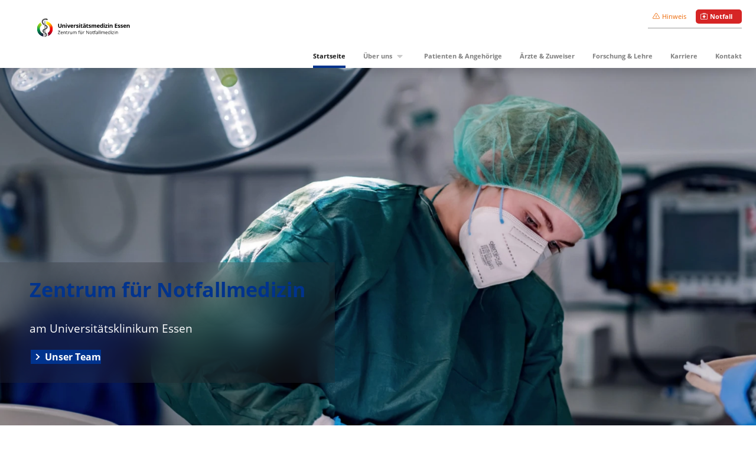

--- FILE ---
content_type: text/html; charset=UTF-8
request_url: https://notfallmedizin.uk-essen.de/
body_size: 11501
content:
<!DOCTYPE html>
<html lang="de">
<head>

    <script type="text/javascript" data-cmp-ab="1" data-cmp-id="a2caadf1b14c0" data-cmp-host="a.delivery.consentmanager.net" data-cmp-cdn="cdn.consentmanager.net" src="https://cdn.consentmanager.net/delivery/autoblock/a2caadf1b14c0.js" nonce="7ZDDpA4ffpRCueIBPfqVDg">

</script>
    <meta charset="UTF-8">
    <meta name="viewport" content="width=device-width, initial-scale=1.0, minimum-scale=1.0, maximum-scale=5.0">
    <meta http-equiv="X-UA-Compatible" content="IE=edge,chrome=1">
        <link rel="preload" as="font" href="https://notfallmedizin.uk-essen.de/wp-content/themes/ume_skeleton/assets/fonts/open-sans-v18-latin-regular.woff2" crossorigin="anonymous">
    <link rel="apple-touch-icon" sizes="180x180" href="https://notfallmedizin.uk-essen.de/wp-content/themes/ume_skeleton/assets/graphics/apple-touch-icon.png">
    <link rel="icon" type="image/png" sizes="32x32" href="https://notfallmedizin.uk-essen.de/wp-content/themes/ume_skeleton/assets/graphics/favicon-32x32.png">
    <link rel="icon" type="image/png" sizes="16x16" href="https://notfallmedizin.uk-essen.de/wp-content/themes/ume_skeleton/assets/graphics/favicon-16x16.png">
    <link rel="manifest" href="https://notfallmedizin.uk-essen.de/wp-content/themes/ume_skeleton/assets/graphics/site.webmanifest">
    <link rel="mask-icon" href="https://notfallmedizin.uk-essen.de/wp-content/themes/ume_skeleton/assets/graphics/safari-pinned-tab.svg" color="#00338D">
    <link rel="shortcut icon" href="https://notfallmedizin.uk-essen.de/wp-content/themes/ume_skeleton/assets/graphics/favicon.ico">
    <meta name="msapplication-TileColor" content="#da532c">
    <meta name="msapplication-config" content="https://notfallmedizin.uk-essen.de/wp-content/themes/ume_skeleton/assets/graphics/browserconfig.xml">
    <meta name="theme-color" content="#ffffff">
    <meta name='robots' content='index, follow, max-image-preview:large, max-snippet:-1, max-video-preview:-1' />
	<style>img:is([sizes="auto" i], [sizes^="auto," i]) { contain-intrinsic-size: 3000px 1500px }</style>
	<!-- Google Tag Manager -->
<script nonce='7ZDDpA4ffpRCueIBPfqVDg'>(function(w,d,s,l,i){w[l]=w[l]||[];w[l].push({'gtm.start':
new Date().getTime(),event:'gtm.js'});var f=d.getElementsByTagName(s)[0],
j=d.createElement(s),dl=l!='dataLayer'?'&l='+l:'';j.async=true;j.src=
'https://www.googletagmanager.com/gtm.js?id='+i+dl;var n=d.querySelector('[nonce]');
n&&j.setAttribute('nonce',n.nonce||n.getAttribute('nonce'));f.parentNode.insertBefore(j,f);
})(window,document,'script','dataLayer','GTM-T42PXQ55');</script>
<!-- End Google Tag Manager -->
	<!-- This site is optimized with the Yoast SEO plugin v26.6 - https://yoast.com/wordpress/plugins/seo/ -->
	<title>Startseite - Zentrum für Notfallmedizin - Universitätsmedizin Essen</title>
	<link rel="canonical" href="https://notfallmedizin.uk-essen.de/" />
	<meta property="og:locale" content="de_DE" />
	<meta property="og:type" content="website" />
	<meta property="og:title" content="Startseite - Zentrum für Notfallmedizin - Universitätsmedizin Essen" />
	<meta property="og:description" content="Herzlich Willkommen auf der Seite des Zentrums f&uuml;r Notfallmedizin ZNA NordSchwerpunkt klinische Akut- und Notfallmedizin Die Zentrale Notaufnahme Nord der Universit&auml;tsmedizin Essen ist Anlaufpunkt f&uuml;r alle medizinischen Notf&auml;lle. Wir sind f&uuml;r Sie da! Rund um die Uhr, 365 Tage im Jahr! Wir gew&auml;hrleisten eine 24-st&uuml;ndige Erreichbarkeit einer universit&auml;ren Maximalmedizin an unseren Standorten und sind auf [&hellip;]" />
	<meta property="og:url" content="https://notfallmedizin.uk-essen.de/" />
	<meta property="og:site_name" content="Zentrum für Notfallmedizin - Universitätsmedizin Essen" />
	<meta property="article:modified_time" content="2023-05-04T08:26:56+00:00" />
	<meta property="og:image" content="https://notfallmedizin.uk-essen.de/wp-content/uploads/2023/02/Nr.-100.jpg" />
	<meta property="og:image:width" content="2048" />
	<meta property="og:image:height" content="1365" />
	<meta property="og:image:type" content="image/jpeg" />
	<meta name="twitter:card" content="summary_large_image" />
	<script type="application/ld+json" class="yoast-schema-graph">{"@context":"https://schema.org","@graph":[{"@type":"WebPage","@id":"https://notfallmedizin.uk-essen.de/","url":"https://notfallmedizin.uk-essen.de/","name":"Startseite - Zentrum für Notfallmedizin - Universitätsmedizin Essen","isPartOf":{"@id":"https://notfallmedizin.uk-essen.de/#website"},"about":{"@id":"https://notfallmedizin.uk-essen.de/#organization"},"primaryImageOfPage":{"@id":"https://notfallmedizin.uk-essen.de/#primaryimage"},"image":{"@id":"https://notfallmedizin.uk-essen.de/#primaryimage"},"thumbnailUrl":"https://notfallmedizin.uk-essen.de/wp-content/uploads/2023/02/Nr.-100.jpg","datePublished":"2023-02-03T07:49:49+00:00","dateModified":"2023-05-04T08:26:56+00:00","breadcrumb":{"@id":"https://notfallmedizin.uk-essen.de/#breadcrumb"},"inLanguage":"de","potentialAction":[{"@type":"ReadAction","target":["https://notfallmedizin.uk-essen.de/"]}]},{"@type":"ImageObject","inLanguage":"de","@id":"https://notfallmedizin.uk-essen.de/#primaryimage","url":"https://notfallmedizin.uk-essen.de/wp-content/uploads/2023/02/Nr.-100.jpg","contentUrl":"https://notfallmedizin.uk-essen.de/wp-content/uploads/2023/02/Nr.-100.jpg","width":2048,"height":1365},{"@type":"BreadcrumbList","@id":"https://notfallmedizin.uk-essen.de/#breadcrumb","itemListElement":[{"@type":"ListItem","position":1,"name":"Startseite"}]},{"@type":"WebSite","@id":"https://notfallmedizin.uk-essen.de/#website","url":"https://notfallmedizin.uk-essen.de/","name":"Zentrum für Notfallmedizin - Universitätsmedizin Essen","description":"","publisher":{"@id":"https://notfallmedizin.uk-essen.de/#organization"},"potentialAction":[{"@type":"SearchAction","target":{"@type":"EntryPoint","urlTemplate":"https://notfallmedizin.uk-essen.de/?s={search_term_string}"},"query-input":{"@type":"PropertyValueSpecification","valueRequired":true,"valueName":"search_term_string"}}],"inLanguage":"de"},{"@type":"Organization","@id":"https://notfallmedizin.uk-essen.de/#organization","name":"Zentrum für Notfallmedizin - Universitätsmedizin Essen","url":"https://notfallmedizin.uk-essen.de/","logo":{"@type":"ImageObject","inLanguage":"de","@id":"https://notfallmedizin.uk-essen.de/#/schema/logo/image/","url":"https://notfallmedizin.uk-essen.de/wp-content/uploads/2023/02/Logo_UME_UKE_Zentrum_fuer_Notfallmedizin.svg","contentUrl":"https://notfallmedizin.uk-essen.de/wp-content/uploads/2023/02/Logo_UME_UKE_Zentrum_fuer_Notfallmedizin.svg","caption":"Zentrum für Notfallmedizin - Universitätsmedizin Essen"},"image":{"@id":"https://notfallmedizin.uk-essen.de/#/schema/logo/image/"}}]}</script>
	<!-- / Yoast SEO plugin. -->


<link rel='stylesheet' id='wp-block-library-css' href='https://notfallmedizin.uk-essen.de/wp-includes/css/dist/block-library/style.min.css?ver=b75ee57acfd46589b65c93589c717639' media='all' />
<style id='global-styles-inline-css'>
:root{--wp--preset--aspect-ratio--square: 1;--wp--preset--aspect-ratio--4-3: 4/3;--wp--preset--aspect-ratio--3-4: 3/4;--wp--preset--aspect-ratio--3-2: 3/2;--wp--preset--aspect-ratio--2-3: 2/3;--wp--preset--aspect-ratio--16-9: 16/9;--wp--preset--aspect-ratio--9-16: 9/16;--wp--preset--color--black: #000000;--wp--preset--color--cyan-bluish-gray: #abb8c3;--wp--preset--color--white: #ffffff;--wp--preset--color--pale-pink: #f78da7;--wp--preset--color--vivid-red: #cf2e2e;--wp--preset--color--luminous-vivid-orange: #ff6900;--wp--preset--color--luminous-vivid-amber: #fcb900;--wp--preset--color--light-green-cyan: #7bdcb5;--wp--preset--color--vivid-green-cyan: #00d084;--wp--preset--color--pale-cyan-blue: #8ed1fc;--wp--preset--color--vivid-cyan-blue: #0693e3;--wp--preset--color--vivid-purple: #9b51e0;--wp--preset--color--font-light: var(--theme-color-1);--wp--preset--color--font-dark: var(--theme-color-2);--wp--preset--color--uke-blue: var(--theme-color-3);--wp--preset--color--ume-orange: var(--theme-color-4);--wp--preset--color--light-orange: var(--theme-color-5);--wp--preset--color--light-blue: var(--theme-color-6);--wp--preset--color--background-grey: var(--theme-color-7);--wp--preset--gradient--vivid-cyan-blue-to-vivid-purple: linear-gradient(135deg,rgba(6,147,227,1) 0%,rgb(155,81,224) 100%);--wp--preset--gradient--light-green-cyan-to-vivid-green-cyan: linear-gradient(135deg,rgb(122,220,180) 0%,rgb(0,208,130) 100%);--wp--preset--gradient--luminous-vivid-amber-to-luminous-vivid-orange: linear-gradient(135deg,rgba(252,185,0,1) 0%,rgba(255,105,0,1) 100%);--wp--preset--gradient--luminous-vivid-orange-to-vivid-red: linear-gradient(135deg,rgba(255,105,0,1) 0%,rgb(207,46,46) 100%);--wp--preset--gradient--very-light-gray-to-cyan-bluish-gray: linear-gradient(135deg,rgb(238,238,238) 0%,rgb(169,184,195) 100%);--wp--preset--gradient--cool-to-warm-spectrum: linear-gradient(135deg,rgb(74,234,220) 0%,rgb(151,120,209) 20%,rgb(207,42,186) 40%,rgb(238,44,130) 60%,rgb(251,105,98) 80%,rgb(254,248,76) 100%);--wp--preset--gradient--blush-light-purple: linear-gradient(135deg,rgb(255,206,236) 0%,rgb(152,150,240) 100%);--wp--preset--gradient--blush-bordeaux: linear-gradient(135deg,rgb(254,205,165) 0%,rgb(254,45,45) 50%,rgb(107,0,62) 100%);--wp--preset--gradient--luminous-dusk: linear-gradient(135deg,rgb(255,203,112) 0%,rgb(199,81,192) 50%,rgb(65,88,208) 100%);--wp--preset--gradient--pale-ocean: linear-gradient(135deg,rgb(255,245,203) 0%,rgb(182,227,212) 50%,rgb(51,167,181) 100%);--wp--preset--gradient--electric-grass: linear-gradient(135deg,rgb(202,248,128) 0%,rgb(113,206,126) 100%);--wp--preset--gradient--midnight: linear-gradient(135deg,rgb(2,3,129) 0%,rgb(40,116,252) 100%);--wp--preset--font-size--small: 13px;--wp--preset--font-size--medium: 20px;--wp--preset--font-size--large: 36px;--wp--preset--font-size--x-large: 42px;--wp--preset--font-size--sm: 16px;--wp--preset--font-size--md: 24px;--wp--preset--font-size--lg: 29px;--wp--preset--font-size--xl: 37px;--wp--preset--font-size--2-xl: 54px;--wp--preset--font-size--3-xl: 64px;--wp--preset--font-size--4-xl: 80px;--wp--preset--font-size--5-xl: 96px;--wp--preset--spacing--20: 0.44rem;--wp--preset--spacing--30: 0.67rem;--wp--preset--spacing--40: 1rem;--wp--preset--spacing--50: 1.5rem;--wp--preset--spacing--60: 2.25rem;--wp--preset--spacing--70: 3.38rem;--wp--preset--spacing--80: 5.06rem;--wp--preset--shadow--natural: 6px 6px 9px rgba(0, 0, 0, 0.2);--wp--preset--shadow--deep: 12px 12px 50px rgba(0, 0, 0, 0.4);--wp--preset--shadow--sharp: 6px 6px 0px rgba(0, 0, 0, 0.2);--wp--preset--shadow--outlined: 6px 6px 0px -3px rgba(255, 255, 255, 1), 6px 6px rgba(0, 0, 0, 1);--wp--preset--shadow--crisp: 6px 6px 0px rgba(0, 0, 0, 1);}:root { --wp--style--global--content-size: 1174px;--wp--style--global--wide-size: 1174px; }:where(body) { margin: 0; }.wp-site-blocks > .alignleft { float: left; margin-right: 2em; }.wp-site-blocks > .alignright { float: right; margin-left: 2em; }.wp-site-blocks > .aligncenter { justify-content: center; margin-left: auto; margin-right: auto; }:where(.is-layout-flex){gap: 0.5em;}:where(.is-layout-grid){gap: 0.5em;}.is-layout-flow > .alignleft{float: left;margin-inline-start: 0;margin-inline-end: 2em;}.is-layout-flow > .alignright{float: right;margin-inline-start: 2em;margin-inline-end: 0;}.is-layout-flow > .aligncenter{margin-left: auto !important;margin-right: auto !important;}.is-layout-constrained > .alignleft{float: left;margin-inline-start: 0;margin-inline-end: 2em;}.is-layout-constrained > .alignright{float: right;margin-inline-start: 2em;margin-inline-end: 0;}.is-layout-constrained > .aligncenter{margin-left: auto !important;margin-right: auto !important;}.is-layout-constrained > :where(:not(.alignleft):not(.alignright):not(.alignfull)){max-width: var(--wp--style--global--content-size);margin-left: auto !important;margin-right: auto !important;}.is-layout-constrained > .alignwide{max-width: var(--wp--style--global--wide-size);}body .is-layout-flex{display: flex;}.is-layout-flex{flex-wrap: wrap;align-items: center;}.is-layout-flex > :is(*, div){margin: 0;}body .is-layout-grid{display: grid;}.is-layout-grid > :is(*, div){margin: 0;}body{background-color: var(--theme-color-1);color: var(--theme-color-2);padding-top: 0px;padding-right: 0px;padding-bottom: 0px;padding-left: 0px;}a:where(:not(.wp-element-button)){text-decoration: underline;}:root :where(.wp-element-button, .wp-block-button__link){background-color: var(--theme-color-3);border-radius: .25rem;border-color: transparent;border-width: 2px;border-style: solid;color: var(--theme-color-1);font-family: inherit;font-size: inherit;font-weight: 700;line-height: inherit;padding-top: .375rem;padding-right: .75rem;padding-bottom: .375rem;padding-left: .75rem;text-decoration: none;}:root :where(.wp-element-button:hover, .wp-block-button__link:hover){background-color: color-mix(in srgb, var(--theme-hover-color) 75%, #000) !important;color: var(--theme-color-1) !important;}:root :where(.wp-element-button:focus, .wp-block-button__link:focus){background-color: color-mix(in srgb, var(--theme-hover-color) 75%, #000) !important;outline-color: var(--theme-color-2);outline-offset: 1px;outline-style: solid;outline-width: 1px;}:root :where(.wp-element-button:active, .wp-block-button__link:active){background-color: color-mix(in srgb, var(--theme-hover-color) 60%, #000) !important;}.has-black-color{color: var(--wp--preset--color--black) !important;}.has-cyan-bluish-gray-color{color: var(--wp--preset--color--cyan-bluish-gray) !important;}.has-white-color{color: var(--wp--preset--color--white) !important;}.has-pale-pink-color{color: var(--wp--preset--color--pale-pink) !important;}.has-vivid-red-color{color: var(--wp--preset--color--vivid-red) !important;}.has-luminous-vivid-orange-color{color: var(--wp--preset--color--luminous-vivid-orange) !important;}.has-luminous-vivid-amber-color{color: var(--wp--preset--color--luminous-vivid-amber) !important;}.has-light-green-cyan-color{color: var(--wp--preset--color--light-green-cyan) !important;}.has-vivid-green-cyan-color{color: var(--wp--preset--color--vivid-green-cyan) !important;}.has-pale-cyan-blue-color{color: var(--wp--preset--color--pale-cyan-blue) !important;}.has-vivid-cyan-blue-color{color: var(--wp--preset--color--vivid-cyan-blue) !important;}.has-vivid-purple-color{color: var(--wp--preset--color--vivid-purple) !important;}.has-font-light-color{color: var(--wp--preset--color--font-light) !important;}.has-font-dark-color{color: var(--wp--preset--color--font-dark) !important;}.has-uke-blue-color{color: var(--wp--preset--color--uke-blue) !important;}.has-ume-orange-color{color: var(--wp--preset--color--ume-orange) !important;}.has-light-orange-color{color: var(--wp--preset--color--light-orange) !important;}.has-light-blue-color{color: var(--wp--preset--color--light-blue) !important;}.has-background-grey-color{color: var(--wp--preset--color--background-grey) !important;}.has-black-background-color{background-color: var(--wp--preset--color--black) !important;}.has-cyan-bluish-gray-background-color{background-color: var(--wp--preset--color--cyan-bluish-gray) !important;}.has-white-background-color{background-color: var(--wp--preset--color--white) !important;}.has-pale-pink-background-color{background-color: var(--wp--preset--color--pale-pink) !important;}.has-vivid-red-background-color{background-color: var(--wp--preset--color--vivid-red) !important;}.has-luminous-vivid-orange-background-color{background-color: var(--wp--preset--color--luminous-vivid-orange) !important;}.has-luminous-vivid-amber-background-color{background-color: var(--wp--preset--color--luminous-vivid-amber) !important;}.has-light-green-cyan-background-color{background-color: var(--wp--preset--color--light-green-cyan) !important;}.has-vivid-green-cyan-background-color{background-color: var(--wp--preset--color--vivid-green-cyan) !important;}.has-pale-cyan-blue-background-color{background-color: var(--wp--preset--color--pale-cyan-blue) !important;}.has-vivid-cyan-blue-background-color{background-color: var(--wp--preset--color--vivid-cyan-blue) !important;}.has-vivid-purple-background-color{background-color: var(--wp--preset--color--vivid-purple) !important;}.has-font-light-background-color{background-color: var(--wp--preset--color--font-light) !important;}.has-font-dark-background-color{background-color: var(--wp--preset--color--font-dark) !important;}.has-uke-blue-background-color{background-color: var(--wp--preset--color--uke-blue) !important;}.has-ume-orange-background-color{background-color: var(--wp--preset--color--ume-orange) !important;}.has-light-orange-background-color{background-color: var(--wp--preset--color--light-orange) !important;}.has-light-blue-background-color{background-color: var(--wp--preset--color--light-blue) !important;}.has-background-grey-background-color{background-color: var(--wp--preset--color--background-grey) !important;}.has-black-border-color{border-color: var(--wp--preset--color--black) !important;}.has-cyan-bluish-gray-border-color{border-color: var(--wp--preset--color--cyan-bluish-gray) !important;}.has-white-border-color{border-color: var(--wp--preset--color--white) !important;}.has-pale-pink-border-color{border-color: var(--wp--preset--color--pale-pink) !important;}.has-vivid-red-border-color{border-color: var(--wp--preset--color--vivid-red) !important;}.has-luminous-vivid-orange-border-color{border-color: var(--wp--preset--color--luminous-vivid-orange) !important;}.has-luminous-vivid-amber-border-color{border-color: var(--wp--preset--color--luminous-vivid-amber) !important;}.has-light-green-cyan-border-color{border-color: var(--wp--preset--color--light-green-cyan) !important;}.has-vivid-green-cyan-border-color{border-color: var(--wp--preset--color--vivid-green-cyan) !important;}.has-pale-cyan-blue-border-color{border-color: var(--wp--preset--color--pale-cyan-blue) !important;}.has-vivid-cyan-blue-border-color{border-color: var(--wp--preset--color--vivid-cyan-blue) !important;}.has-vivid-purple-border-color{border-color: var(--wp--preset--color--vivid-purple) !important;}.has-font-light-border-color{border-color: var(--wp--preset--color--font-light) !important;}.has-font-dark-border-color{border-color: var(--wp--preset--color--font-dark) !important;}.has-uke-blue-border-color{border-color: var(--wp--preset--color--uke-blue) !important;}.has-ume-orange-border-color{border-color: var(--wp--preset--color--ume-orange) !important;}.has-light-orange-border-color{border-color: var(--wp--preset--color--light-orange) !important;}.has-light-blue-border-color{border-color: var(--wp--preset--color--light-blue) !important;}.has-background-grey-border-color{border-color: var(--wp--preset--color--background-grey) !important;}.has-vivid-cyan-blue-to-vivid-purple-gradient-background{background: var(--wp--preset--gradient--vivid-cyan-blue-to-vivid-purple) !important;}.has-light-green-cyan-to-vivid-green-cyan-gradient-background{background: var(--wp--preset--gradient--light-green-cyan-to-vivid-green-cyan) !important;}.has-luminous-vivid-amber-to-luminous-vivid-orange-gradient-background{background: var(--wp--preset--gradient--luminous-vivid-amber-to-luminous-vivid-orange) !important;}.has-luminous-vivid-orange-to-vivid-red-gradient-background{background: var(--wp--preset--gradient--luminous-vivid-orange-to-vivid-red) !important;}.has-very-light-gray-to-cyan-bluish-gray-gradient-background{background: var(--wp--preset--gradient--very-light-gray-to-cyan-bluish-gray) !important;}.has-cool-to-warm-spectrum-gradient-background{background: var(--wp--preset--gradient--cool-to-warm-spectrum) !important;}.has-blush-light-purple-gradient-background{background: var(--wp--preset--gradient--blush-light-purple) !important;}.has-blush-bordeaux-gradient-background{background: var(--wp--preset--gradient--blush-bordeaux) !important;}.has-luminous-dusk-gradient-background{background: var(--wp--preset--gradient--luminous-dusk) !important;}.has-pale-ocean-gradient-background{background: var(--wp--preset--gradient--pale-ocean) !important;}.has-electric-grass-gradient-background{background: var(--wp--preset--gradient--electric-grass) !important;}.has-midnight-gradient-background{background: var(--wp--preset--gradient--midnight) !important;}.has-small-font-size{font-size: var(--wp--preset--font-size--small) !important;}.has-medium-font-size{font-size: var(--wp--preset--font-size--medium) !important;}.has-large-font-size{font-size: var(--wp--preset--font-size--large) !important;}.has-x-large-font-size{font-size: var(--wp--preset--font-size--x-large) !important;}.has-sm-font-size{font-size: var(--wp--preset--font-size--sm) !important;}.has-md-font-size{font-size: var(--wp--preset--font-size--md) !important;}.has-lg-font-size{font-size: var(--wp--preset--font-size--lg) !important;}.has-xl-font-size{font-size: var(--wp--preset--font-size--xl) !important;}.has-2-xl-font-size{font-size: var(--wp--preset--font-size--2-xl) !important;}.has-3-xl-font-size{font-size: var(--wp--preset--font-size--3-xl) !important;}.has-4-xl-font-size{font-size: var(--wp--preset--font-size--4-xl) !important;}.has-5-xl-font-size{font-size: var(--wp--preset--font-size--5-xl) !important;}
:where(.wp-block-post-template.is-layout-flex){gap: 1.25em;}:where(.wp-block-post-template.is-layout-grid){gap: 1.25em;}
:where(.wp-block-columns.is-layout-flex){gap: 2em;}:where(.wp-block-columns.is-layout-grid){gap: 2em;}
:root :where(.wp-block-pullquote){font-size: 1.5em;line-height: 1.6;}
:root :where(.wp-block-heading){color: var(--theme-color-3);}
:root :where(p){margin-top: 0;margin-bottom: 1rem;}
</style>
<link rel='stylesheet' id='contact-form-7-css' href='https://notfallmedizin.uk-essen.de/wp-content/plugins/contact-form-7/includes/css/styles.css?ver=6.1.4' media='all' />
<link rel='stylesheet' id='wpa-css-css' href='https://notfallmedizin.uk-essen.de/wp-content/plugins/honeypot/includes/css/wpa.css?ver=2.3.04' media='all' />
<link rel='stylesheet' id='ume-starter-lightbox-css-css' href='https://notfallmedizin.uk-essen.de/wp-content/themes/ume_skeleton/modules/lightbox/lightbox.css?ver=1.3.2.5' media='all' />
<link rel='stylesheet' id='style-css' href='https://notfallmedizin.uk-essen.de/wp-content/themes/ume_skeleton/style.css?ver=1.3.2.5' media='all' />
<link rel='stylesheet' id='schema-uke-css' href='https://notfallmedizin.uk-essen.de/wp-content/themes/ume_skeleton/bootstrap-colors-uke.css?ver=1.3.2.5' media='all' />
<script src="https://notfallmedizin.uk-essen.de/wp-includes/js/jquery/jquery.min.js?ver=3.7.1" id="jquery-core-js" nonce="7ZDDpA4ffpRCueIBPfqVDg"></script>
<script src="https://notfallmedizin.uk-essen.de/wp-includes/js/jquery/jquery-migrate.min.js?ver=3.4.1" id="jquery-migrate-js" nonce="7ZDDpA4ffpRCueIBPfqVDg"></script>
<link rel="https://api.w.org/" href="https://notfallmedizin.uk-essen.de/wp-json/" /><link rel="alternate" title="JSON" type="application/json" href="https://notfallmedizin.uk-essen.de/wp-json/wp/v2/pages/2" /><link rel="EditURI" type="application/rsd+xml" title="RSD" href="https://notfallmedizin.uk-essen.de/xmlrpc.php?rsd" />

<link rel='shortlink' href='https://notfallmedizin.uk-essen.de/' />
<link rel="alternate" title="oEmbed (JSON)" type="application/json+oembed" href="https://notfallmedizin.uk-essen.de/wp-json/oembed/1.0/embed?url=https%3A%2F%2Fnotfallmedizin.uk-essen.de%2F" />
<link rel="alternate" title="oEmbed (XML)" type="text/xml+oembed" href="https://notfallmedizin.uk-essen.de/wp-json/oembed/1.0/embed?url=https%3A%2F%2Fnotfallmedizin.uk-essen.de%2F&#038;format=xml" />

    </head>

<body class="home wp-singular page-template-default page page-id-2 wp-custom-logo wp-embed-responsive wp-theme-ume_skeleton">
<!-- Google Tag Manager (noscript) -->
<noscript><iframe src="https://www.googletagmanager.com/ns.html?id=GTM-T42PXQ55"
height="0" width="0" style="display:none;visibility:hidden"></iframe></noscript>
<!-- End Google Tag Manager (noscript) --><header class="header shadow navbar-light fixed-top bg-white ume-fixed ">
        <nav class="navbar navbar-expand-xl navbar-light mr-xl-5 font-weight-bold ume-starter-long-menu">
        <a class="navbar-brand" href="https://notfallmedizin.uk-essen.de" title="Zur Startseite">
            
            <img class="ml-sm-0 ml-lg-4 ume-primary-logo nav-logo img-fluid" src="https://notfallmedizin.uk-essen.de/wp-content/uploads/2023/02/Logo_UME_UKE_Zentrum_fuer_Notfallmedizin.svg"
                 alt="Logo der Einrichtung">
            <img class="ml-sm-0 ml-lg-4 ume-primary-logo__scrolled nav-logo img-fluid"
                 src="https://notfallmedizin.uk-essen.de/wp-content/themes/ume_skeleton/assets/graphics/logo_ume_basis.svg"
                 alt="">
        </a>
                <div class="ume-menu-buttons-holder d-flex flex-row align-items-center">
                            <button class="navbar-toggler ume-global-menu-toggler"  type="button" data-toggle="collapse"
                        data-target="#globalNavbarSupportedContent"
                        aria-controls="globalNavbarSupportedContent" aria-expanded="false"
                        aria-label="Toggle global navigation">
                    <span class="navbar-global-toggler-icon"></span>
                </button>
                                    <button class="navbar-toggler ume-main-menu-toggler collapsed" type="button" data-toggle="collapse" data-target="#navbarSupportedContent"
                    aria-controls="navbarSupportedContent" aria-expanded="false" aria-label="Navigation öffnen">
<!--                <span class="navbar-toggler-icon"></span>-->
                <span class="icon-bar top-bar"></span>
                <span class="icon-bar middle-bar"></span>
                <span class="icon-bar bottom-bar"></span>
            </button>
                    </div>

        <div class="ume-menu-wrapper">

            <div id="globalNavbarSupportedContent" class="ume-global-menu mt-3 collapse navbar-collapse justify-content-lg-end align-self-lg-start"><ul id="menu-ume-verbund" class="list-unstyled d-flex ume-global-menu-list"><li id="menu-item-7" class="ume-global-alert menu-item menu-item-type-custom menu-item-object-custom current-menu-item current_page_item menu-item-home menu-item-7"><a href="https://notfallmedizin.uk-essen.de/#" aria-current="page">Hinweis</a></li>
<li id="menu-item-8" class="ume-global-emergency menu-item menu-item-type-custom menu-item-object-custom current-menu-item current_page_item menu-item-home menu-item-8"><a href="https://notfallmedizin.uk-essen.de/#" aria-current="page">Notfall</a></li>
</ul></div>            <div id="navbarSupportedContent" class="collapse navbar-collapse justify-content-lg-end align-self-lg-end"><ul id="menu-hauptmenue" class="navbar-nav"><li id="menu-item-33" class="menu-item menu-item-type-post_type menu-item-object-page menu-item-home current-menu-item page_item page-item-2 current_page_item menu-item-33 nav-item active"><a href="https://notfallmedizin.uk-essen.de/" class="nav-link active">Startseite</a></li>
<li id="menu-item-65" class="menu-item menu-item-type-custom menu-item-object-custom menu-item-has-children menu-item-65 nav-item dropdown"><button class="nav-link dropdown-toggle btn btn-link" data-toggle="dropdown">Über uns</button>
<div class="dropdown-menu dropdown-menu-right">
<a href="https://notfallmedizin.uk-essen.de/unsere-bereiche/" class=" dropdown-item">Unsere Bereiche</a><a href="https://notfallmedizin.uk-essen.de/unser-team/" class=" dropdown-item">Unser Team</a><a href="https://notfallmedizin.uk-essen.de/mediathek/" class=" dropdown-item">Mediathek</a></div>
</li>
<li id="menu-item-95" class="menu-item menu-item-type-post_type menu-item-object-page menu-item-95 nav-item"><a href="https://notfallmedizin.uk-essen.de/patienten-angehoerige/" class="nav-link">Patienten &#038; Angehörige</a></li>
<li id="menu-item-88" class="menu-item menu-item-type-post_type menu-item-object-page menu-item-88 nav-item"><a href="https://notfallmedizin.uk-essen.de/aerzte-zuweiser/" class="nav-link">Ärzte &#038; Zuweiser</a></li>
<li id="menu-item-115" class="menu-item menu-item-type-post_type menu-item-object-page menu-item-115 nav-item"><a href="https://notfallmedizin.uk-essen.de/forschung-lehre/" class="nav-link">Forschung &#038; Lehre</a></li>
<li id="menu-item-108" class="menu-item menu-item-type-post_type menu-item-object-page menu-item-108 nav-item"><a href="https://notfallmedizin.uk-essen.de/karriere/" class="nav-link">Karriere</a></li>
<li id="menu-item-133" class="menu-item menu-item-type-post_type menu-item-object-page menu-item-133 nav-item"><a href="https://notfallmedizin.uk-essen.de/kontakt/" class="nav-link">Kontakt</a></li>
</ul></div>        </div>

        


    </nav>

    
</header>

<div class="modal" id="ume-international-modal" tabindex="-1" role="dialog">
    <div class="modal-dialog  modal-xl" role="document">
        <div class="modal-content bg-font-light ume-modal-content__blue-border">
            <div class="modal-header">

                <button type="button" class="close ume-modal-close__blue" data-dismiss="modal" aria-label="Close">
                    <span aria-hidden="true">&times;</span>
                </button>
            </div>
            <div class="modal-body">
                            </div>
            <div class="modal-footer">
                <button type="button" class="btn btn-uke-blue button-with-chevron" data-dismiss="modal">
                    Internationales-Panel schließen                </button>
            </div>
        </div>
    </div>
</div>
<div class="modal" id="ume-info-modal" tabindex="-1" role="dialog">
    <div class="modal-dialog modal-dialog-scrollable  modal-xl" role="document">
        <div class="modal-content bg-light-orange ume-modal-content">
            <div class="modal-header">

                <button type="button" class="close ume-modal-close" data-dismiss="modal" aria-label="Close">
                    <span aria-hidden="true">&times;</span>
                </button>
            </div>
            <div class="modal-body">
                Derzeit keine aktuellen Hinweise            </div>
            <div class="modal-footer">
                <button type="button" class="btn btn-ume-orange button-with-chevron" data-dismiss="modal">
                    Hinweis-Panel schließen                </button>
            </div>
        </div>
    </div>
</div>
<div class="modal" id="ume-notfall-modal" tabindex="-1" role="dialog">
    <div class="modal-dialog  modal-xl" role="document">
        <div class="modal-content bg-font-light ume-modal-content">
            <div class="modal-header">

                <button type="button" class="close ume-modal-close" data-dismiss="modal" aria-label="Close">
                    <span aria-hidden="true">&times;</span>
                </button>
            </div>
            <div class="modal-body">
                <h2 class="has-ume-orange-color has-text-color has-lg-font-size wp-block-heading" id="was-sie-im-notfall-tun-mussen">Was Sie im Notfall tun m&uuml;ssen</h2>
<div class="wp-block-ume-ume-custom-spacer alignfull ume-custom-spacer-1" aria-hidden="true"></div>
<h4 class="has-ume-orange-color has-text-color wp-block-heading" id="bei-dringenden-notfallen-kontaktieren-sie-bitte-umgehend-den-rettungsdienst-unter-112">Bei dringenden Notf&auml;llen kontaktieren Sie bitte umgehend den Rettungsdienst unter <strong>112</strong>.</h4>
<div class="wp-block-ume-ume-custom-spacer alignfull ume-custom-spacer-1" aria-hidden="true"></div>
<h4 class="has-ume-orange-color has-text-color wp-block-heading" id="zu-den-dringenden-notfallen-zahlen">Zu den dringenden Notf&auml;llen z&auml;hlen beispielsweise:</h4>
<div class="wp-block-ume-ume-custom-spacer alignfull ume-custom-spacer-1" aria-hidden="true"></div>
<ul class="undefined is-start-list wp-block-list">
<li><strong>Atemnot</strong> schweren Grades</li>
<li><strong>Bewusstlosigkeit</strong> oder erhebliche Bewusstseinstr&uuml;bung</li>
<li><strong>Blutungen</strong> mit starkem, nicht zu stillendem Blutverlust</li>
<li><strong>Brustschmerzen</strong> von starker Symptomatik</li>
<li><strong>Ertrinkungsunf&auml;lle</strong></li>
<li><strong>Herzbeschwerden</strong></li>
<li><strong>Schwangerschaftskomplikationen</strong> oder eine pl&ouml;tzliche Geburt</li>
<li><strong>Krampfanf&auml;lle</strong> akuten oder anhaltenden Ursprungs</li>
<li><strong>Stromunf&auml;lle</strong></li>
<li><strong>Suizidversuche</strong>&nbsp;jedweder Art</li>
<li><strong>Schmerzzust&auml;nde</strong> von akuter sowie auch st&auml;rkster und anhaltender Symptomatik</li>
<li><strong>Unf&auml;lle</strong> mit Verdacht auf starke Verletzungen</li>
<li><strong>Verbrennungen</strong> starken Grades</li>
<li><strong>Verdacht auf Schlaganfall</strong><br>(pl&ouml;tzliche und st&auml;rkste Kopfschmerzen, Sprachst&ouml;rungen, teilweise oder halbseitige L&auml;hmung, Empfindungsst&ouml;rungen, Gehschwierigkeiten, Sehst&ouml;rungen, st&auml;rkster Schwindel)</li>
<li><strong>Vergiftungen</strong></li>
</ul>
<div class="wp-block-ume-ume-custom-spacer alignfull ume-custom-spacer-1" aria-hidden="true"></div>
<p>Bei weniger akuten Erkrankungen erhalten Sie au&szlig;erhalb der haus&auml;rztlichen Praxis-Sprechzeiten unter <strong>116117 Hilfe vom &auml;rztlichen Bereitschaftsdienst</strong>.</p>
<div class="wp-block-ume-ume-custom-spacer alignfull ume-custom-spacer-1" aria-hidden="true"></div>
            </div>
            <div class="modal-footer">
                <button type="button" class="btn btn-ume-orange button-with-chevron" data-dismiss="modal">
                    Notfall-Panel schließen                </button>
            </div>
        </div>
    </div>
</div>
<div class="modal" id="ume-blutspende-modal" tabindex="-1" role="dialog">
    <div class="modal-dialog modal-dialog-scrollable  modal-xl" role="document">
        <div class="modal-content bg-light-orange ume-modal-content">
            <div class="modal-header">

                <button type="button" class="close ume-modal-close" data-dismiss="modal" aria-label="Close">
                    <span aria-hidden="true">&times;</span>
                </button>
            </div>
            <div class="modal-body">
                            </div>
            <div class="modal-footer">
                <button type="button" class="btn btn-ume-orange button-with-chevron"
                        data-dismiss="modal">Hinweis-Panel schließen                </button>
            </div>
        </div>
    </div>
</div><main class="ume-main">
    

<div class="wp-block-cover alignfull has-bottom-blur-position has-medium-title-font has-medium-subtitle-font" style="min-height:920px;aspect-ratio:unset;"><span aria-hidden="true" class="wp-block-cover__background has-background-dim-0 has-background-dim"></span><img fetchpriority="high" decoding="async" width="2000" height="1334" class="wp-block-cover__image-background wp-image-357" alt="" src="https://notfallmedizin.uk-essen.de/wp-content/uploads/2023/05/startseite_notfallmedizin.jpg" style="object-position:52% 68%" data-object-fit="cover" data-object-position="52% 68%" srcset="https://notfallmedizin.uk-essen.de/wp-content/uploads/2023/05/startseite_notfallmedizin.jpg 2000w, https://notfallmedizin.uk-essen.de/wp-content/uploads/2023/05/startseite_notfallmedizin-300x200.jpg 300w, https://notfallmedizin.uk-essen.de/wp-content/uploads/2023/05/startseite_notfallmedizin-1024x683.jpg 1024w, https://notfallmedizin.uk-essen.de/wp-content/uploads/2023/05/startseite_notfallmedizin-768x512.jpg 768w, https://notfallmedizin.uk-essen.de/wp-content/uploads/2023/05/startseite_notfallmedizin-1536x1025.jpg 1536w, https://notfallmedizin.uk-essen.de/wp-content/uploads/2023/05/startseite_notfallmedizin-800x534.jpg 800w, https://notfallmedizin.uk-essen.de/wp-content/uploads/2023/05/startseite_notfallmedizin-1199x800.jpg 1199w" sizes="(max-width: 2000px) 100vw, 2000px"><div class="wp-block-cover__inner-container is-layout-flow wp-block-cover-is-layout-flow">
<h1 class="wp-block-heading ume-text-shadow"><strong>Zentrum f&uuml;r Notfallmedizin</strong></h1>



<p>am Universit&auml;tsklinikum Essen</p>



<div class="wp-block-buttons is-layout-flex wp-block-buttons-is-layout-flex"><div class="wp-block-button is-style-button-with-chevron"><a class="wp-block-button__link has-font-light-color has-uke-blue-background-color has-text-color has-background wp-element-button" href="https://notfallmedizin.uk-essen.de/unser-team/"><span class="ume-starter-button-text-wrapper">Unser Team</span></a></div></div>
</div></div>



<div class="wp-block-ume-ume-custom-spacer alignfull ume-custom-spacer-3" aria-hidden="true"></div>



<h2 class="wp-block-heading has-text-align-center has-uke-blue-color has-text-color">Herzlich Willkommen <br>auf der Seite des Zentrums f&uuml;r Notfallmedizin</h2>



<div class="wp-block-ume-ume-custom-spacer alignfull ume-custom-spacer-5" aria-hidden="true"></div>



<div class="wp-block-ume-ume-row-block alignwide row g-md-5" style="background-color:transparent;color:#FFFFFF">
<div class="wp-block-ume-ume-column-block col-12  col-lg-6 col-xl-8" style="background-color:transparent;color:#3d3d3c"><div class="d-flex flex-column   ">
<p><strong>ZNA Nord<br>Schwerpunkt klinische Akut- und Notfallmedizin</strong></p>



<h2 class="wp-block-heading">Die Zentrale Notaufnahme Nord der Universit&auml;tsmedizin Essen ist Anlaufpunkt f&uuml;r alle medizinischen Notf&auml;lle.</h2>



<div class="wp-block-ume-ume-custom-spacer alignfull ume-custom-spacer-1" aria-hidden="true"></div>



<h3 class="wp-block-heading">Wir sind f&uuml;r Sie da! Rund um die Uhr, 365 Tage im Jahr!</h3>



<p><strong>Wir gew&auml;hrleisten eine 24-st&uuml;ndige Erreichbarkeit einer universit&auml;ren Maximalmedizin an unseren Standorten und sind auf schnellstm&ouml;gliche und kompetente Versorgung von medizinischen Notf&auml;llen spezialisiert.</strong></p>



<p>Das Zentrum f&uuml;r Notfallmedizin f&uuml;hrt die ZNA Nord als unabh&auml;ngige Abteilung. Ein weiter Verantwortungsbereich ist die pr&auml;klinische Notfallmedizin an den Standorten der Universit&auml;tsmedizin Essen und die Besetzung des Intensivtransportwagens.</p>



<p>Die zentrale Notaufnahme verf&uuml;gt &uuml;ber drei Schockr&auml;ume, Ersteinsch&auml;tzungsr&auml;ume, einen Computertomographen und eine digitale R&ouml;ntgenanlage.</p>



<p>Zus&auml;tzlich verf&uuml;gen wir &uuml;ber einen abgetrennten Infektionsbereich mit eigenem Zugangsweg und eine Notaufnahmestation mit 12 Betten, in der Patienten bis zu 24h &uuml;berwacht werden k&ouml;nnen. In allen R&auml;umen besteht die M&ouml;glichkeit zur kontinuierlichen Monitor&uuml;berwachung.</p>



<p>Die Dringlichkeit der Versorgung wird f&uuml;r jeden einzelnen Patienten individuell festgestellt. Unser qualifiziertes Personal nimmt anhand des Manchester Triage Systems eine Ersteinsch&auml;tzung vor. Bitte beachten Sie, dass Sie bei uns nicht nach der Reihe der Anmeldung, sondern nach medizinischer Dringlichkeit behandelt werden, daher kann es zu unvorhersehbaren Wartezeiten kommen &ndash; wir sind stetig bem&uuml;ht, diese so kurz wie m&ouml;glich zu halten.</p>



<p>Bei unklaren Notf&auml;llen oder schwerwiegenden Problemen stellen Sie sich bitte in unserer Notaufnahme vor. Bitte haben Sie Verst&auml;ndnis, dass wir Sie gegebenenfalls in die KV-Notdienstpraxis weiterleiten.</p>



<p><strong>Bei dringenden Notf&auml;llen (Verdacht auf Herzinfarkt oder Schlaganfall) rufen Sie bitte direkt den Rettungsdienst unter der Telefonnummer 112!</strong></p>



<div class="wp-block-ume-ume-custom-spacer alignfull ume-custom-spacer-3" aria-hidden="true"></div>


<div class="d-flex flex-column ume-mitarbeiter-wrapper"><div class="ume-mitarbeiter-grid"><div class="card  bg-background-grey " style="width: 15.625rem;" data-staff-id=""><img decoding="async" class="card-img-top mb-2" src="https://notfallmedizin.uk-essen.de/wp-content/uploads/2023/02/Clemens-Kill-250x250.jpg" alt="" width="250" height="250"><div class="card-body   "><div class="d-flex flex-column"><p class="font-weight-bold text-uke-blue card-title">Prof. Dr. med.<br> Clemens Kill</p><p class="card-text">Direktor Zentrum f&uuml;r Notfallmedizin</p></div></div> <div class="card-footer mt-2 "><a class="ume-chevron-right ume-chevron-right__black" href="mailto:clemens.kill@uk-essen.de">E-Mail schreiben</a> <div class="d-flex flex-row justify-content-between">
                               <span>Telefon</span>
                             <span><a href="tel:+492017236479">0201 723 6479</a></span>
                               </div></div></div><div class="card  bg-background-grey " style="width: 15.625rem;" data-staff-id=""><img decoding="async" class="card-img-top mb-2" src="https://notfallmedizin.uk-essen.de/wp-content/uploads/2023/02/Sarah-Blanco-Calvo-250x250.jpg" alt="" width="250" height="250"><div class="card-body   "><div class="d-flex flex-column"><p class="font-weight-bold text-uke-blue card-title"> Sarah Blanco Calvo</p><p class="card-text">Direktionsassistentin</p></div></div> <div class="card-footer mt-2 "><a class="ume-chevron-right ume-chevron-right__black" href="mailto:notfallmedizin-sekretariat@uk-essen.de">E-Mail schreiben</a> <div class="d-flex flex-row justify-content-between">
                               <span>Telefon</span>
                             <span><a href="tel:+492017236479">0201 723 6479</a></span>
                               </div> <div class="d-flex flex-row justify-content-between">
                               <span>Fax</span>
                               <span>0201 723 6700</span>
                               </div></div></div></div></div></div></div>



<div class="wp-block-ume-ume-column-block col-12  col-lg-6 col-xl-4" style="background-color:transparent;color:#3d3d3c"><div class="d-flex flex-column   ">
<div class="wp-block-group has-light-blue-background-color has-background px-5 py-5 is-layout-constrained wp-block-group-is-layout-constrained">
<h3 class="wp-block-heading"><strong>Kontakt</strong></h3>



<p>Sollten Sie generelle Fragen zur Arbeit des Zentrums f&uuml;r Notfallmedizin haben, so schreiben Sie uns eine Mail.</p>



<p class="undefined has-inline-link"><a href="mailto:notfallmedizin@uk-essen.de"><mark style="background-color:rgba(0, 0, 0, 0)" class="has-inline-color has-uke-blue-color">E-Mail schreiben</mark></a><a href="mailto:notfallmedizin@uk-essen.de"></a></p>
</div>



<div class="wp-block-ume-ume-custom-spacer alignfull ume-custom-spacer-1" aria-hidden="true"></div>



<figure class="wp-block-image size-large"><img decoding="async" width="683" height="1024" src="https://notfallmedizin.uk-essen.de/wp-content/uploads/2023/02/Nr.-23-683x1024.jpg" alt="" class="wp-image-250" srcset="https://notfallmedizin.uk-essen.de/wp-content/uploads/2023/02/Nr.-23-683x1024.jpg 683w, https://notfallmedizin.uk-essen.de/wp-content/uploads/2023/02/Nr.-23-200x300.jpg 200w, https://notfallmedizin.uk-essen.de/wp-content/uploads/2023/02/Nr.-23-768x1152.jpg 768w, https://notfallmedizin.uk-essen.de/wp-content/uploads/2023/02/Nr.-23-1024x1536.jpg 1024w, https://notfallmedizin.uk-essen.de/wp-content/uploads/2023/02/Nr.-23-800x1200.jpg 800w, https://notfallmedizin.uk-essen.de/wp-content/uploads/2023/02/Nr.-23-533x800.jpg 533w, https://notfallmedizin.uk-essen.de/wp-content/uploads/2023/02/Nr.-23.jpg 1365w" sizes="(max-width: 683px) 100vw, 683px"></figure>
</div></div>
</div>



<div class="wp-block-ume-ume-custom-spacer alignfull ume-custom-spacer-5" aria-hidden="true"></div>

</main>
<footer>


    
    <div id="ume-contact-footer" class="container-fluid footer-contact bg-background-grey">
        <div class="row">
            <div class="container">
                <div class="row">
                    
                    <div class="col-12 col-md-8">
                        <header>
                            <span class="text-uppercase">Zentrum für Notfallmedizin &#8211; Universitätsmedizin Essen</span>
                        </header>
                                                <div class="footer-contact__logo">
                            <img src="https://notfallmedizin.uk-essen.de/wp-content/uploads/2023/02/Logo_UME_UKE_Zentrum_fuer_Notfallmedizin.svg" alt="Logo der Einrichtung">
                        </div>
                        <div class="row footer-contact_address">

                            <div class="col-12 col-md-6">
                                <div><div><p><b>Zentrum für Notfallmedizin <br>Universitätsklinikum Essen</b></p><p>Hufelandstr. 55</p><p>45147 Essen</p></div><div class="mt-3"><p><span>Telefon:</span><a href="tel:+492017230">0201 723 0</a></p><a class="" href="mailto:notfallmedizin@uk-essen.de">E-Mail schreiben</a></div><div class="mt-2"></div></div>                            </div>

                            <div class="col-12 col-md-6">
                                                            </div>
                        </div>
                    </div>

                    <div class="col-12 col-md-4 footer-contact__block">
                        <header>
                            <span>Das Universitätsklinikum</span>
                        </header>
                                                <div class="footer-contact__logo">
                            <a href="https://www.uk-essen.de" title="Hier klicken, um zur Webseite der Dachorganisation zu gelangen" target="_blank" rel="noopener noreferrer" >
                                <img src="https://notfallmedizin.uk-essen.de/wp-content/themes/ume_skeleton/assets/graphics/logo_ume_uke.svg" alt="Logo Universitätsklinikum">
                            </a>
                        </div>
                        <div><div><p><b>Universitätsklinikum Essen (AöR)</b></p><p>Hufelandstraße 55</p><p>45147 Essen</p></div><div class="mt-3"><p><span>Telefon:</span><a href="tel:+492017230">0201 723 0</a></p><p><span>Fax:</span><span class="fax">0201 723 4694</span></p><a class="" href="mailto:info@uk-essen.de">E-Mail schreiben</a></div><div class="mt-2"></div></div>                    </div>
                </div>
            </div>
        </div>
    </div>

      <div class="container-fluid footer-socials">

        <div class="container">
            <div class="row">
                <div class="col-12 col-md-4 mb-5 mb-md-0 d-flex justify-content-start">
                   Besuchen Sie uns auch auf <br> unseren Social Media Kanälen                </div>

                <div class="col-12 col-md-8">
                    <div class="footer-socials-img-holder">
                        <a href="https://facebook.com/ukessen/" target="_blank"><img width="130" height="130" src="https://notfallmedizin.uk-essen.de/wp-content/uploads/2023/02/facebook_logo.png" class="image wp-image-25  attachment-medium size-medium" alt="Facebookseite UK Essen" style="max-width: 100%; height: auto;" decoding="async" loading="lazy" /></a><a href="https://www.instagram.com/Notfallmedizin_essen/" target="_blank"><img width="300" height="300" src="https://notfallmedizin.uk-essen.de/wp-content/uploads/2023/02/instagram_logo-300x300.png" class="image wp-image-23  attachment-medium size-medium" alt="Instagram UME" style="max-width: 100%; height: auto;" decoding="async" loading="lazy" srcset="https://notfallmedizin.uk-essen.de/wp-content/uploads/2023/02/instagram_logo.png 300w, https://notfallmedizin.uk-essen.de/wp-content/uploads/2023/02/instagram_logo-150x150.png 150w, https://notfallmedizin.uk-essen.de/wp-content/uploads/2023/02/instagram_logo-250x250.png 250w" sizes="auto, (max-width: 300px) 100vw, 300px" /></a><a href="https://www.youtube.com/channel/UCtrJZc2C2gYxOwBaG1EzAeg" target="_blank"><img width="300" height="212" src="https://notfallmedizin.uk-essen.de/wp-content/uploads/2023/02/youtube_logo-300x212.png" class="image wp-image-26  attachment-medium size-medium" alt="Youtube UK Essen" style="max-width: 100%; height: auto;" decoding="async" loading="lazy" srcset="https://notfallmedizin.uk-essen.de/wp-content/uploads/2023/02/youtube_logo-300x212.png 300w, https://notfallmedizin.uk-essen.de/wp-content/uploads/2023/02/youtube_logo.png 734w" sizes="auto, (max-width: 300px) 100vw, 300px" /></a>                    </div>

                </div>
            </div>

        </div>
    </div>
      <div class="container-fluid footer-nav">
        <div class="row">
            <div class="container">
                <div class="row">
                    <div class="col-12 col-md-4">
                        			<div class="textwidget">
                                   2026 © Universitätsmedizin Essen
                          </div>
		                    </div>

                    <div class="col-12 col-md-8">
                        <nav class="menu-footermenue-container"><ul id="menu-footermenue" class="menu"><li id="menu-item-34" class="menu-item menu-item-type-custom menu-item-object-custom menu-item-34"><button class="ume-show-cmp-overlay">Cookies & Consent</button></li>
<li id="menu-item-35" class="menu-item menu-item-type-custom menu-item-object-custom menu-item-35"><a target="_blank" href="https://www.uk-essen.de/datenschutz/">Datenschutz</a></li>
<li id="menu-item-36" class="menu-item menu-item-type-custom menu-item-object-custom menu-item-36"><a target="_blank" href="https://www.uk-essen.de/impressum/">Impressum</a></li>
</ul></nav>                    </div>
                </div>
            </div>
        </div>
    </div>

</footer>
<script type="speculationrules" nonce="7ZDDpA4ffpRCueIBPfqVDg">
{"prefetch":[{"source":"document","where":{"and":[{"href_matches":"\/*"},{"not":{"href_matches":["\/wp-*.php","\/wp-admin\/*","\/wp-content\/uploads\/*","\/wp-content\/*","\/wp-content\/plugins\/*","\/wp-content\/themes\/ume_skeleton\/*","\/*\\?(.+)"]}},{"not":{"selector_matches":"a[rel~=\"nofollow\"]"}},{"not":{"selector_matches":".no-prefetch, .no-prefetch a"}}]},"eagerness":"conservative"}]}
</script>


    <script src="https://notfallmedizin.uk-essen.de/wp-includes/js/dist/hooks.min.js?ver=4d63a3d491d11ffd8ac6" id="wp-hooks-js" nonce="7ZDDpA4ffpRCueIBPfqVDg"></script>
<script src="https://notfallmedizin.uk-essen.de/wp-includes/js/dist/i18n.min.js?ver=5e580eb46a90c2b997e6" id="wp-i18n-js" nonce="7ZDDpA4ffpRCueIBPfqVDg"></script>
<script id="wp-i18n-js-after" nonce="7ZDDpA4ffpRCueIBPfqVDg">
wp.i18n.setLocaleData( { 'text direction\u0004ltr': [ 'ltr' ] } );
</script>
<script src="https://notfallmedizin.uk-essen.de/wp-content/plugins/contact-form-7/includes/swv/js/index.js?ver=6.1.4" id="swv-js" nonce="7ZDDpA4ffpRCueIBPfqVDg"></script>
<script id="contact-form-7-js-translations" nonce="7ZDDpA4ffpRCueIBPfqVDg">
( function( domain, translations ) {
	var localeData = translations.locale_data[ domain ] || translations.locale_data.messages;
	localeData[""].domain = domain;
	wp.i18n.setLocaleData( localeData, domain );
} )( "contact-form-7", {"translation-revision-date":"2025-10-26 03:28:49+0000","generator":"GlotPress\/4.0.3","domain":"messages","locale_data":{"messages":{"":{"domain":"messages","plural-forms":"nplurals=2; plural=n != 1;","lang":"de"},"This contact form is placed in the wrong place.":["Dieses Kontaktformular wurde an der falschen Stelle platziert."],"Error:":["Fehler:"]}},"comment":{"reference":"includes\/js\/index.js"}} );
</script>
<script id="contact-form-7-js-before" nonce="7ZDDpA4ffpRCueIBPfqVDg">
var wpcf7 = {
    "api": {
        "root": "https:\/\/notfallmedizin.uk-essen.de\/wp-json\/",
        "namespace": "contact-form-7\/v1"
    }
};
</script>
<script src="https://notfallmedizin.uk-essen.de/wp-content/plugins/contact-form-7/includes/js/index.js?ver=6.1.4" id="contact-form-7-js" nonce="7ZDDpA4ffpRCueIBPfqVDg"></script>
<script src="https://notfallmedizin.uk-essen.de/wp-content/plugins/honeypot/includes/js/wpa.js?ver=2.3.04" id="wpascript-js" nonce="7ZDDpA4ffpRCueIBPfqVDg"></script>
<script id="wpascript-js-after" nonce="7ZDDpA4ffpRCueIBPfqVDg">
wpa_field_info = {"wpa_field_name":"tcxpxt4026","wpa_field_value":495288,"wpa_add_test":"no"}
</script>
<script id="app-js-extra" nonce="7ZDDpA4ffpRCueIBPfqVDg">
var wp_environment = {"website_title":"Zentrum f\u00fcr Notfallmedizin - Universit\u00e4tsmedizin Essen","home_url":"https:\/\/notfallmedizin.uk-essen.de","template_directory_uri":"https:\/\/notfallmedizin.uk-essen.de\/wp-content\/themes\/ume_skeleton","show_alerts":"0","google_api_key":"AIzaSyD-UybNxGys-JSxGZwuu4e8QQVEpRU7pA8","menu_hover":"","option_lat":"51.436184","option_lng":"6.989149","map_color":"#00338d","ume_nonce":"bc21109da5","ume_ajax_url":"https:\/\/notfallmedizin.uk-essen.de\/wp-admin\/admin-ajax.php"};
</script>
<script src="https://notfallmedizin.uk-essen.de/wp-content/themes/ume_skeleton/app.js?ver=1.3.2.5" id="app-js" nonce="7ZDDpA4ffpRCueIBPfqVDg"></script>
<script src="https://notfallmedizin.uk-essen.de/wp-content/themes/ume_skeleton/modules/lightbox/lightbox.js?ver=1.3.2.5" id="ume-starter-lightbox-js-js" defer data-wp-strategy="defer" nonce="7ZDDpA4ffpRCueIBPfqVDg"></script>
<script id="dacs" src="https://download.digiaccess.org/digiaccess" defer nonce="7ZDDpA4ffpRCueIBPfqVDg">

</script>
</body>
</html>


--- FILE ---
content_type: text/css
request_url: https://notfallmedizin.uk-essen.de/wp-content/themes/ume_skeleton/style.css?ver=1.3.2.5
body_size: 44661
content:
@charset "UTF-8";
/*!
Theme Name: Universitätsmedizin Essen Standardtheme
Description: Das Standard-theme der UME im Corporate Design
Author: meap GmbH
Author URI: meap.de
Details URI: https://meap.de
Version: 1.3.2.5
Tags:
Text Domain: ume-starter
*/@font-face{font-family:swiper-icons;font-style:normal;font-weight:400;src:url("data:application/font-woff;charset=utf-8;base64, [base64]//wADZ2x5ZgAAAywAAADMAAAD2MHtryVoZWFkAAABbAAAADAAAAA2E2+eoWhoZWEAAAGcAAAAHwAAACQC9gDzaG10eAAAAigAAAAZAAAArgJkABFsb2NhAAAC0AAAAFoAAABaFQAUGG1heHAAAAG8AAAAHwAAACAAcABAbmFtZQAAA/gAAAE5AAACXvFdBwlwb3N0AAAFNAAAAGIAAACE5s74hXjaY2BkYGAAYpf5Hu/j+W2+MnAzMYDAzaX6QjD6/4//Bxj5GA8AuRwMYGkAPywL13jaY2BkYGA88P8Agx4j+/8fQDYfA1AEBWgDAIB2BOoAeNpjYGRgYNBh4GdgYgABEMnIABJzYNADCQAACWgAsQB42mNgYfzCOIGBlYGB0YcxjYGBwR1Kf2WQZGhhYGBiYGVmgAFGBiQQkOaawtDAoMBQxXjg/wEGPcYDDA4wNUA2CCgwsAAAO4EL6gAAeNpj2M0gyAACqxgGNWBkZ2D4/wMA+xkDdgAAAHjaY2BgYGaAYBkGRgYQiAHyGMF8FgYHIM3DwMHABGQrMOgyWDLEM1T9/w8UBfEMgLzE////P/5//f/V/xv+r4eaAAeMbAxwIUYmIMHEgKYAYjUcsDAwsLKxc3BycfPw8jEQA/[base64]/uznmfPFBNODM2K7MTQ45YEAZqGP81AmGGcF3iPqOop0r1SPTaTbVkfUe4HXj97wYE+yNwWYxwWu4v1ugWHgo3S1XdZEVqWM7ET0cfnLGxWfkgR42o2PvWrDMBSFj/IHLaF0zKjRgdiVMwScNRAoWUoH78Y2icB/yIY09An6AH2Bdu/UB+yxopYshQiEvnvu0dURgDt8QeC8PDw7Fpji3fEA4z/PEJ6YOB5hKh4dj3EvXhxPqH/SKUY3rJ7srZ4FZnh1PMAtPhwP6fl2PMJMPDgeQ4rY8YT6Gzao0eAEA409DuggmTnFnOcSCiEiLMgxCiTI6Cq5DZUd3Qmp10vO0LaLTd2cjN4fOumlc7lUYbSQcZFkutRG7g6JKZKy0RmdLY680CDnEJ+UMkpFFe1RN7nxdVpXrC4aTtnaurOnYercZg2YVmLN/d/gczfEimrE/fs/bOuq29Zmn8tloORaXgZgGa78yO9/cnXm2BpaGvq25Dv9S4E9+5SIc9PqupJKhYFSSl47+Qcr1mYNAAAAeNptw0cKwkAAAMDZJA8Q7OUJvkLsPfZ6zFVERPy8qHh2YER+3i/BP83vIBLLySsoKimrqKqpa2hp6+jq6RsYGhmbmJqZSy0sraxtbO3sHRydnEMU4uR6yx7JJXveP7WrDycAAAAAAAH//wACeNpjYGRgYOABYhkgZgJCZgZNBkYGLQZtIJsFLMYAAAw3ALgAeNolizEKgDAQBCchRbC2sFER0YD6qVQiBCv/H9ezGI6Z5XBAw8CBK/m5iQQVauVbXLnOrMZv2oLdKFa8Pjuru2hJzGabmOSLzNMzvutpB3N42mNgZGBg4GKQYzBhYMxJLMlj4GBgAYow/P/PAJJhLM6sSoWKfWCAAwDAjgbRAAB42mNgYGBkAIIbCZo5IPrmUn0hGA0AO8EFTQAA") format("woff")}:root{--swiper-theme-color:#007aff}.swiper-container{list-style:none;margin-left:auto;margin-right:auto;overflow:hidden;padding:0;position:relative;z-index:1}.swiper-container-vertical>.swiper-wrapper{flex-direction:column}.swiper-wrapper{box-sizing:content-box;display:flex;height:100%;position:relative;transition-property:transform;width:100%;z-index:1}.swiper-container-android .swiper-slide,.swiper-wrapper{transform:translateZ(0)}.swiper-container-multirow>.swiper-wrapper{flex-wrap:wrap}.swiper-container-multirow-column>.swiper-wrapper{flex-direction:column;flex-wrap:wrap}.swiper-container-free-mode>.swiper-wrapper{margin:0 auto;transition-timing-function:ease-out}.swiper-container-pointer-events{touch-action:pan-y}.swiper-container-pointer-events.swiper-container-vertical{touch-action:pan-x}.swiper-slide{flex-shrink:0;height:100%;position:relative;transition-property:transform;width:100%}.swiper-slide-invisible-blank{visibility:hidden}.swiper-container-autoheight,.swiper-container-autoheight .swiper-slide{height:auto}.swiper-container-autoheight .swiper-wrapper{align-items:flex-start;transition-property:transform,height}.swiper-container-3d{perspective:1200px}.swiper-container-3d .swiper-cube-shadow,.swiper-container-3d .swiper-slide,.swiper-container-3d .swiper-slide-shadow-bottom,.swiper-container-3d .swiper-slide-shadow-left,.swiper-container-3d .swiper-slide-shadow-right,.swiper-container-3d .swiper-slide-shadow-top,.swiper-container-3d .swiper-wrapper{transform-style:preserve-3d}.swiper-container-3d .swiper-slide-shadow-bottom,.swiper-container-3d .swiper-slide-shadow-left,.swiper-container-3d .swiper-slide-shadow-right,.swiper-container-3d .swiper-slide-shadow-top{height:100%;left:0;pointer-events:none;position:absolute;top:0;width:100%;z-index:10}.swiper-container-3d .swiper-slide-shadow-left{background-image:linear-gradient(270deg,rgba(0,0,0,.5),transparent)}.swiper-container-3d .swiper-slide-shadow-right{background-image:linear-gradient(90deg,rgba(0,0,0,.5),transparent)}.swiper-container-3d .swiper-slide-shadow-top{background-image:linear-gradient(0deg,rgba(0,0,0,.5),transparent)}.swiper-container-3d .swiper-slide-shadow-bottom{background-image:linear-gradient(180deg,rgba(0,0,0,.5),transparent)}.swiper-container-css-mode>.swiper-wrapper{-ms-overflow-style:none;overflow:auto;scrollbar-width:none}.swiper-container-css-mode>.swiper-wrapper::-webkit-scrollbar{display:none}.swiper-container-css-mode>.swiper-wrapper>.swiper-slide{scroll-snap-align:start start}.swiper-container-horizontal.swiper-container-css-mode>.swiper-wrapper{scroll-snap-type:x mandatory}.swiper-container-vertical.swiper-container-css-mode>.swiper-wrapper{scroll-snap-type:y mandatory}:root{--swiper-navigation-size:44px}.swiper-button-next,.swiper-button-prev{align-items:center;color:var(--swiper-navigation-color,var(--swiper-theme-color));cursor:pointer;display:flex;height:var(--swiper-navigation-size);justify-content:center;margin-top:calc(var(--swiper-navigation-size)*-1/2);position:absolute;top:50%;width:calc(var(--swiper-navigation-size)/44*27);z-index:10}.swiper-button-next.swiper-button-disabled,.swiper-button-prev.swiper-button-disabled{cursor:auto;opacity:.35;pointer-events:none}.swiper-button-next:after,.swiper-button-prev:after{font-family:swiper-icons;font-size:var(--swiper-navigation-size);font-variant:normal;letter-spacing:0;line-height:1;text-transform:none!important;text-transform:none}.swiper-button-prev,.swiper-container-rtl .swiper-button-next{left:10px;right:auto}.swiper-button-prev:after,.swiper-container-rtl .swiper-button-next:after{content:"prev"}.swiper-button-next,.swiper-container-rtl .swiper-button-prev{left:auto;right:10px}.swiper-button-next:after,.swiper-container-rtl .swiper-button-prev:after{content:"next"}.swiper-button-next.swiper-button-blue,.swiper-button-prev.swiper-button-blue{--swiper-navigation-color:#007bff}.swiper-button-next.swiper-button-indigo,.swiper-button-prev.swiper-button-indigo{--swiper-navigation-color:#6610f2}.swiper-button-next.swiper-button-purple,.swiper-button-prev.swiper-button-purple{--swiper-navigation-color:#6f42c1}.swiper-button-next.swiper-button-pink,.swiper-button-prev.swiper-button-pink{--swiper-navigation-color:#e83e8c}.swiper-button-next.swiper-button-red,.swiper-button-prev.swiper-button-red{--swiper-navigation-color:#dc3545}.swiper-button-next.swiper-button-orange,.swiper-button-prev.swiper-button-orange{--swiper-navigation-color:#fd7e14}.swiper-button-next.swiper-button-yellow,.swiper-button-prev.swiper-button-yellow{--swiper-navigation-color:#ffc107}.swiper-button-next.swiper-button-green,.swiper-button-prev.swiper-button-green{--swiper-navigation-color:#28a745}.swiper-button-next.swiper-button-teal,.swiper-button-prev.swiper-button-teal{--swiper-navigation-color:#20c997}.swiper-button-next.swiper-button-cyan,.swiper-button-prev.swiper-button-cyan{--swiper-navigation-color:#17a2b8}.swiper-button-next.swiper-button-white,.swiper-button-prev.swiper-button-white{--swiper-navigation-color:#fff}.swiper-button-next.swiper-button-gray,.swiper-button-prev.swiper-button-gray{--swiper-navigation-color:#6c757d}.swiper-button-next.swiper-button-gray-dark,.swiper-button-prev.swiper-button-gray-dark{--swiper-navigation-color:#343a40}.swiper-button-lock{display:none}.swiper-container .swiper-notification{left:0;opacity:0;pointer-events:none;position:absolute;top:0;z-index:-1000}@media (min-width:576px){body main .wp-block-group.alignfull>:not(.alignfull):not(.alignwide),body main>.wp-block-group>*>.wp-block-group:not(.alignfull):not(.alignwide),body main>:not(p):not(ul):not(ol):not(blockquote):not(.ume-starter-floating-teaser):not(.alignfull):not(.alignwide),body main>blockquote:not(.alignfull):not(.alignwide),body main>h1:not(.alignfull):not(.alignwide),body main>h2:not(.alignfull):not(.alignwide),body main>h3:not(.alignfull):not(.alignwide),body main>h4:not(.alignfull):not(.alignwide),body main>h5:not(.alignfull):not(.alignwide),body main>h6:not(.alignfull):not(.alignwide),body main>ol:not(.alignfull):not(.alignwide),body main>p:not(.alignfull):not(.alignwide),body main>ul:not(.alignfull):not(.alignwide){max-width:540px}}@media (min-width:780px){body main .wp-block-group.alignfull>:not(.alignfull):not(.alignwide),body main>.wp-block-group>*>.wp-block-group:not(.alignfull):not(.alignwide),body main>:not(p):not(ul):not(ol):not(blockquote):not(.ume-starter-floating-teaser):not(.alignfull):not(.alignwide),body main>blockquote:not(.alignfull):not(.alignwide),body main>h1:not(.alignfull):not(.alignwide),body main>h2:not(.alignfull):not(.alignwide),body main>h3:not(.alignfull):not(.alignwide),body main>h4:not(.alignfull):not(.alignwide),body main>h5:not(.alignfull):not(.alignwide),body main>h6:not(.alignfull):not(.alignwide),body main>ol:not(.alignfull):not(.alignwide),body main>p:not(.alignfull):not(.alignwide),body main>ul:not(.alignfull):not(.alignwide){max-width:770px}}:root{--blue:#007bff;--indigo:#6610f2;--purple:#6f42c1;--pink:#e83e8c;--red:#dc3545;--orange:#fd7e14;--yellow:#ffc107;--green:#28a745;--teal:#20c997;--cyan:#17a2b8;--white:#fff;--gray:#6c757d;--gray-dark:#343a40;--primary:#007bff;--secondary:#6c757d;--success:#28a745;--info:#17a2b8;--warning:#ffc107;--danger:#dc3545;--light:#f8f9fa;--dark:#343a40;--breakpoint-xs:0;--breakpoint-sm:576px;--breakpoint-md:780px;--breakpoint-lg:992px;--breakpoint-xl:1200px;--font-family-sans-serif:"Open Sans",sans-serif;--font-family-monospace:SFMono-Regular,Menlo,Monaco,Consolas,"Liberation Mono","Courier New",monospace}html{-webkit-text-size-adjust:100%;-webkit-tap-highlight-color:rgba(0,0,0,0);font-family:sans-serif;line-height:1.15}article,aside,figcaption,figure,footer,header,hgroup,main,nav,section{display:block}body{background-color:#fff;color:#212529;font-family:Open Sans,sans-serif;font-size:1rem;font-weight:400;line-height:1.5;margin:0;text-align:left}[tabindex="-1"]:focus:not(:focus-visible){outline:0!important}hr{box-sizing:content-box;height:0;overflow:visible}h1,h2,h3,h4,h5,h6{margin-bottom:2rem;margin-top:0}p{margin-bottom:1rem;margin-top:0}abbr[data-original-title],abbr[title]{border-bottom:0;cursor:help;text-decoration:underline;-webkit-text-decoration:underline dotted;text-decoration:underline dotted;-webkit-text-decoration-skip-ink:none;text-decoration-skip-ink:none}address{font-style:normal;line-height:inherit}address,dl,ol,ul{margin-bottom:1rem}dl,ol,ul{margin-top:0}ol ol,ol ul,ul ol,ul ul{margin-bottom:0}dt{font-weight:700}dd{margin-bottom:.5rem;margin-left:0}blockquote{margin:0 0 1rem}b,strong{font-weight:bolder}small{font-size:80%}sub,sup{font-size:75%;line-height:0;position:relative;vertical-align:baseline}sub{bottom:-.25em}sup{top:-.5em}a{background-color:transparent;color:inherit}a,a:hover{text-decoration:none}a:hover{color:rgba(var(--theme-color-3-rgb),.5)}a:not([href]):not([class]),a:not([href]):not([class]):hover{color:inherit;text-decoration:none}code,kbd,pre,samp{font-family:SFMono-Regular,Menlo,Monaco,Consolas,Liberation Mono,Courier New,monospace;font-size:1em}pre{-ms-overflow-style:scrollbar;margin-bottom:1rem;margin-top:0;overflow:auto}figure{margin:0 0 1rem}img{border-style:none}img,svg{vertical-align:middle}svg{overflow:hidden}table{border-collapse:collapse}caption{caption-side:bottom;color:#6c757d;padding-bottom:.75rem;padding-top:.75rem;text-align:left}th{text-align:inherit;text-align:-webkit-match-parent}label{display:inline-block;margin-bottom:.5rem}button{border-radius:0}button:focus:not(:focus-visible){outline:0}button,input,optgroup,select,textarea{font-family:inherit;font-size:inherit;line-height:inherit;margin:0}button,input{overflow:visible}button,select{text-transform:none}[role=button]{cursor:pointer}select{word-wrap:normal}[type=button],[type=reset],[type=submit],button{-webkit-appearance:button}[type=button]:not(:disabled),[type=reset]:not(:disabled),[type=submit]:not(:disabled),button:not(:disabled){cursor:pointer}[type=button]::-moz-focus-inner,[type=reset]::-moz-focus-inner,[type=submit]::-moz-focus-inner,button::-moz-focus-inner{border-style:none;padding:0}input[type=checkbox],input[type=radio]{box-sizing:border-box;padding:0}textarea{overflow:auto;resize:vertical}fieldset{border:0;margin:0;min-width:0;padding:0}legend{color:inherit;display:block;font-size:1.5rem;line-height:inherit;margin-bottom:.5rem;max-width:100%;padding:0;white-space:normal;width:100%}progress{vertical-align:baseline}[type=number]::-webkit-inner-spin-button,[type=number]::-webkit-outer-spin-button{height:auto}[type=search]{-webkit-appearance:none;outline-offset:-2px}[type=search]::-webkit-search-decoration{-webkit-appearance:none}::-webkit-file-upload-button{-webkit-appearance:button;font:inherit}output{display:inline-block}summary{cursor:pointer;display:list-item}template{display:none}[hidden]{display:none!important}.h1,.h2,.h3,.h4,.h5,.h6,h1,h2,h3,h4,h5,h6{color:var(--theme-color-3);font-weight:400;line-height:1.2;margin-bottom:2rem}.h1,h1{font-size:2.5rem}.h2,h2{font-size:2rem}.h3,h3{font-size:1.75rem}.h4,h4{font-size:1.5rem}.h5,h5{font-size:1.25rem}.h6,h6{font-size:1rem}.lead{font-size:1.25rem;font-weight:300}.display-1{font-size:6rem}.display-1,.display-2{font-weight:300;line-height:1.2}.display-2{font-size:5.5rem}.display-3{font-size:4.5rem}.display-3,.display-4{font-weight:300;line-height:1.2}.display-4{font-size:3.5rem}hr{border:0;border-top:0 solid rgba(0,0,0,.1);margin-bottom:1.5rem;margin-top:1.5rem}.small,small{font-size:80%;font-weight:400}.mark,mark{background-color:transparent;padding:0}.list-inline,.list-unstyled,.ume-menu-block-container .ume-menu-block-list,ul.is-style-chevron-blue-background,ul.is-style-chevron-down-blue-background,ul.is-style-chevron-down-orange-background,ul.is-style-chevron-orange-background,ul.is-style-list-check,ul.list-with-icons{list-style:none;padding-left:0}.list-inline-item{display:inline-block}.list-inline-item:not(:last-child){margin-right:.5rem}.initialism{font-size:90%;text-transform:uppercase}.blockquote{font-size:1.25rem;margin-bottom:1rem}.blockquote-footer{color:#6c757d;display:block;font-size:80%}.blockquote-footer:before{content:"— "}.img-fluid,.img-thumbnail,.wp-block-gallery img,.wp-block-image img{height:auto;max-width:100%}.img-thumbnail{background-color:#fff;border:0 solid #dee2e6;border-radius:.25rem;padding:.25rem}.figure{display:inline-block}.figure-img{line-height:1;margin-bottom:.5rem}.figure-caption{color:#6c757d;font-size:90%}.container,.container-fluid,.container-lg,.container-md,.container-sm,.container-xl,body main .wp-block-group.alignfull>.alignwide,body main .wp-block-group.alignfull>:not(.alignfull):not(.alignwide),body main>.wp-block-group>*>.wp-block-group.alignwide,body main>.wp-block-group>*>.wp-block-group:not(.alignfull):not(.alignwide),body main>:not(p):not(ul):not(ol):not(blockquote):not(.ume-starter-floating-teaser).alignwide,body main>:not(p):not(ul):not(ol):not(blockquote):not(.ume-starter-floating-teaser):not(.alignfull):not(.alignwide),body main>blockquote:not(.alignfull):not(.alignwide),body main>h1:not(.alignfull):not(.alignwide),body main>h2:not(.alignfull):not(.alignwide),body main>h3:not(.alignfull):not(.alignwide),body main>h4:not(.alignfull):not(.alignwide),body main>h5:not(.alignfull):not(.alignwide),body main>h6:not(.alignfull):not(.alignwide),body main>ol:not(.alignfull):not(.alignwide),body main>p:not(.alignfull):not(.alignwide),body main>ul:not(.alignfull):not(.alignwide){margin-left:auto;margin-right:auto;padding-left:15px;padding-right:15px;width:100%}@media (min-width:1200px){.container,.container-fluid,.container-lg,.container-md,.container-sm,.container-xl,body main .wp-block-group.alignfull>.alignwide,body main .wp-block-group.alignfull>:not(.alignfull):not(.alignwide),body main>.wp-block-group>*>.wp-block-group.alignwide,body main>.wp-block-group>*>.wp-block-group:not(.alignfull):not(.alignwide),body main>:not(p):not(ul):not(ol):not(blockquote):not(.ume-starter-floating-teaser).alignwide,body main>:not(p):not(ul):not(ol):not(blockquote):not(.ume-starter-floating-teaser):not(.alignfull):not(.alignwide),body main>blockquote:not(.alignfull):not(.alignwide),body main>h1:not(.alignfull):not(.alignwide),body main>h2:not(.alignfull):not(.alignwide),body main>h3:not(.alignfull):not(.alignwide),body main>h4:not(.alignfull):not(.alignwide),body main>h5:not(.alignfull):not(.alignwide),body main>h6:not(.alignfull):not(.alignwide),body main>ol:not(.alignfull):not(.alignwide),body main>p:not(.alignfull):not(.alignwide),body main>ul:not(.alignfull):not(.alignwide){padding-left:0;padding-right:0}}@media (min-width:576px){.container,.container-sm,body main .wp-block-group.alignfull>.alignwide,body main .wp-block-group.alignfull>:not(.alignfull):not(.alignwide),body main>.wp-block-group>*>.wp-block-group.alignwide,body main>.wp-block-group>*>.wp-block-group:not(.alignfull):not(.alignwide),body main>:not(p):not(ul):not(ol):not(blockquote):not(.ume-starter-floating-teaser).alignwide,body main>:not(p):not(ul):not(ol):not(blockquote):not(.ume-starter-floating-teaser):not(.alignfull):not(.alignwide),body main>blockquote:not(.alignfull):not(.alignwide),body main>h1:not(.alignfull):not(.alignwide),body main>h2:not(.alignfull):not(.alignwide),body main>h3:not(.alignfull):not(.alignwide),body main>h4:not(.alignfull):not(.alignwide),body main>h5:not(.alignfull):not(.alignwide),body main>h6:not(.alignfull):not(.alignwide),body main>ol:not(.alignfull):not(.alignwide),body main>p:not(.alignfull):not(.alignwide),body main>ul:not(.alignfull):not(.alignwide){max-width:540px}}@media (min-width:780px){.container,.container-md,.container-sm,body main .wp-block-group.alignfull>.alignwide,body main .wp-block-group.alignfull>:not(.alignfull):not(.alignwide),body main>.wp-block-group>*>.wp-block-group.alignwide,body main>.wp-block-group>*>.wp-block-group:not(.alignfull):not(.alignwide),body main>:not(p):not(ul):not(ol):not(blockquote):not(.ume-starter-floating-teaser).alignwide,body main>:not(p):not(ul):not(ol):not(blockquote):not(.ume-starter-floating-teaser):not(.alignfull):not(.alignwide),body main>blockquote:not(.alignfull):not(.alignwide),body main>h1:not(.alignfull):not(.alignwide),body main>h2:not(.alignfull):not(.alignwide),body main>h3:not(.alignfull):not(.alignwide),body main>h4:not(.alignfull):not(.alignwide),body main>h5:not(.alignfull):not(.alignwide),body main>h6:not(.alignfull):not(.alignwide),body main>ol:not(.alignfull):not(.alignwide),body main>p:not(.alignfull):not(.alignwide),body main>ul:not(.alignfull):not(.alignwide){max-width:770px}}@media (min-width:992px){.container,.container-lg,.container-md,.container-sm,body main .wp-block-group.alignfull>.alignwide,body main .wp-block-group.alignfull>:not(.alignfull):not(.alignwide),body main>.wp-block-group>*>.wp-block-group.alignwide,body main>.wp-block-group>*>.wp-block-group:not(.alignfull):not(.alignwide),body main>:not(p):not(ul):not(ol):not(blockquote):not(.ume-starter-floating-teaser).alignwide,body main>:not(p):not(ul):not(ol):not(blockquote):not(.ume-starter-floating-teaser):not(.alignfull):not(.alignwide),body main>blockquote:not(.alignfull):not(.alignwide),body main>h1:not(.alignfull):not(.alignwide),body main>h2:not(.alignfull):not(.alignwide),body main>h3:not(.alignfull):not(.alignwide),body main>h4:not(.alignfull):not(.alignwide),body main>h5:not(.alignfull):not(.alignwide),body main>h6:not(.alignfull):not(.alignwide),body main>ol:not(.alignfull):not(.alignwide),body main>p:not(.alignfull):not(.alignwide),body main>ul:not(.alignfull):not(.alignwide){max-width:960px}}@media (min-width:1200px){.container,.container-lg,.container-md,.container-sm,.container-xl,body main .wp-block-group.alignfull>.alignwide,body main .wp-block-group.alignfull>:not(.alignfull):not(.alignwide),body main>.wp-block-group>*>.wp-block-group.alignwide,body main>.wp-block-group>*>.wp-block-group:not(.alignfull):not(.alignwide),body main>:not(p):not(ul):not(ol):not(blockquote):not(.ume-starter-floating-teaser).alignwide,body main>:not(p):not(ul):not(ol):not(blockquote):not(.ume-starter-floating-teaser):not(.alignfull):not(.alignwide),body main>blockquote:not(.alignfull):not(.alignwide),body main>h1:not(.alignfull):not(.alignwide),body main>h2:not(.alignfull):not(.alignwide),body main>h3:not(.alignfull):not(.alignwide),body main>h4:not(.alignfull):not(.alignwide),body main>h5:not(.alignfull):not(.alignwide),body main>h6:not(.alignfull):not(.alignwide),body main>ol:not(.alignfull):not(.alignwide),body main>p:not(.alignfull):not(.alignwide),body main>ul:not(.alignfull):not(.alignwide){max-width:1174px}}.row{display:flex;flex-wrap:wrap;gap:1.875rem;justify-content:space-between}.no-gutters{margin-left:0;margin-right:0}.no-gutters>.col,.no-gutters>[class*=col-]{padding-left:0;padding-right:0}.col,.col-1,.col-10,.col-11,.col-12,.col-2,.col-3,.col-4,.col-5,.col-6,.col-7,.col-8,.col-9,.col-auto,.col-lg,.col-lg-1,.col-lg-10,.col-lg-11,.col-lg-12,.col-lg-2,.col-lg-3,.col-lg-4,.col-lg-5,.col-lg-6,.col-lg-7,.col-lg-8,.col-lg-9,.col-lg-auto,.col-md,.col-md-1,.col-md-10,.col-md-11,.col-md-12,.col-md-2,.col-md-3,.col-md-4,.col-md-5,.col-md-6,.col-md-7,.col-md-8,.col-md-9,.col-md-auto,.col-sm,.col-sm-1,.col-sm-10,.col-sm-11,.col-sm-12,.col-sm-2,.col-sm-3,.col-sm-4,.col-sm-5,.col-sm-6,.col-sm-7,.col-sm-8,.col-sm-9,.col-sm-auto,.col-xl,.col-xl-1,.col-xl-10,.col-xl-11,.col-xl-12,.col-xl-2,.col-xl-3,.col-xl-4,.col-xl-5,.col-xl-6,.col-xl-7,.col-xl-8,.col-xl-9,.col-xl-auto{position:relative;width:100%}.col{flex-basis:0;flex-grow:1;max-width:100%}.row-cols-1>*{flex:0 0 100%;max-width:100%}.row-cols-2>*{flex:0 0 50%;max-width:50%}.row-cols-3>*{flex:0 0 33.3333333333%;max-width:33.3333333333%}.row-cols-4>*{flex:0 0 25%;max-width:25%}.row-cols-5>*{flex:0 0 20%;max-width:20%}.row-cols-6>*{flex:0 0 16.6666666667%;max-width:16.6666666667%}.col-auto{flex:0 0 auto;max-width:100%;width:auto}.col-1{flex:0 0 calc(8.33333% - 1.71875rem);max-width:calc(8.33333% - 1.71875rem)}.col-2{flex:0 0 calc(16.66667% - 1.71875rem);max-width:calc(16.66667% - 1.71875rem)}.col-3{flex:0 0 calc(25% - 1.71875rem);max-width:calc(25% - 1.71875rem)}.col-4{flex:0 0 calc(33.33333% - 1.71875rem);max-width:calc(33.33333% - 1.71875rem)}.col-5{flex:0 0 calc(41.66667% - 1.71875rem);max-width:calc(41.66667% - 1.71875rem)}.col-6{flex:0 0 calc(50% - 1.71875rem);max-width:calc(50% - 1.71875rem)}.col-7{flex:0 0 calc(58.33333% - 1.71875rem);max-width:calc(58.33333% - 1.71875rem)}.col-8{flex:0 0 calc(66.66667% - 1.71875rem);max-width:calc(66.66667% - 1.71875rem)}.col-9{flex:0 0 calc(75% - 1.71875rem);max-width:calc(75% - 1.71875rem)}.col-10{flex:0 0 calc(83.33333% - 1.71875rem);max-width:calc(83.33333% - 1.71875rem)}.col-11{flex:0 0 calc(91.66667% - 1.71875rem);max-width:calc(91.66667% - 1.71875rem)}.col-12{flex:0 0 calc(100% - 1.71875rem);max-width:calc(100% - 1.71875rem)}.order-first{order:-1}.order-last{order:13}.order-0{order:0}.order-1{order:1}.order-2{order:2}.order-3{order:3}.order-4{order:4}.order-5{order:5}.order-6{order:6}.order-7{order:7}.order-8{order:8}.order-9{order:9}.order-10{order:10}.order-11{order:11}.order-12{order:12}.offset-1{margin-left:8.33333333%}.offset-2{margin-left:16.66666667%}.offset-3{margin-left:25%}.offset-4{margin-left:33.33333333%}.offset-5{margin-left:41.66666667%}.offset-6{margin-left:50%}.offset-7{margin-left:58.33333333%}.offset-8{margin-left:66.66666667%}.offset-9{margin-left:75%}.offset-10{margin-left:83.33333333%}.offset-11{margin-left:91.66666667%}@media (min-width:576px){.col-sm{flex-basis:0;flex-grow:1;max-width:100%}.row-cols-sm-1>*{flex:0 0 100%;max-width:100%}.row-cols-sm-2>*{flex:0 0 50%;max-width:50%}.row-cols-sm-3>*{flex:0 0 33.3333333333%;max-width:33.3333333333%}.row-cols-sm-4>*{flex:0 0 25%;max-width:25%}.row-cols-sm-5>*{flex:0 0 20%;max-width:20%}.row-cols-sm-6>*{flex:0 0 16.6666666667%;max-width:16.6666666667%}.col-sm-auto{flex:0 0 auto;max-width:100%;width:auto}.col-sm-1{flex:0 0 calc(8.33333% - 1.71875rem);max-width:calc(8.33333% - 1.71875rem)}.col-sm-2{flex:0 0 calc(16.66667% - 1.71875rem);max-width:calc(16.66667% - 1.71875rem)}.col-sm-3{flex:0 0 calc(25% - 1.71875rem);max-width:calc(25% - 1.71875rem)}.col-sm-4{flex:0 0 calc(33.33333% - 1.71875rem);max-width:calc(33.33333% - 1.71875rem)}.col-sm-5{flex:0 0 calc(41.66667% - 1.71875rem);max-width:calc(41.66667% - 1.71875rem)}.col-sm-6{flex:0 0 calc(50% - 1.71875rem);max-width:calc(50% - 1.71875rem)}.col-sm-7{flex:0 0 calc(58.33333% - 1.71875rem);max-width:calc(58.33333% - 1.71875rem)}.col-sm-8{flex:0 0 calc(66.66667% - 1.71875rem);max-width:calc(66.66667% - 1.71875rem)}.col-sm-9{flex:0 0 calc(75% - 1.71875rem);max-width:calc(75% - 1.71875rem)}.col-sm-10{flex:0 0 calc(83.33333% - 1.71875rem);max-width:calc(83.33333% - 1.71875rem)}.col-sm-11{flex:0 0 calc(91.66667% - 1.71875rem);max-width:calc(91.66667% - 1.71875rem)}.col-sm-12{flex:0 0 calc(100% - 1.71875rem);max-width:calc(100% - 1.71875rem)}.order-sm-first{order:-1}.order-sm-last{order:13}.order-sm-0{order:0}.order-sm-1{order:1}.order-sm-2{order:2}.order-sm-3{order:3}.order-sm-4{order:4}.order-sm-5{order:5}.order-sm-6{order:6}.order-sm-7{order:7}.order-sm-8{order:8}.order-sm-9{order:9}.order-sm-10{order:10}.order-sm-11{order:11}.order-sm-12{order:12}.offset-sm-0{margin-left:0}.offset-sm-1{margin-left:8.33333333%}.offset-sm-2{margin-left:16.66666667%}.offset-sm-3{margin-left:25%}.offset-sm-4{margin-left:33.33333333%}.offset-sm-5{margin-left:41.66666667%}.offset-sm-6{margin-left:50%}.offset-sm-7{margin-left:58.33333333%}.offset-sm-8{margin-left:66.66666667%}.offset-sm-9{margin-left:75%}.offset-sm-10{margin-left:83.33333333%}.offset-sm-11{margin-left:91.66666667%}}@media (min-width:780px){.col-md{flex-basis:0;flex-grow:1;max-width:100%}.row-cols-md-1>*{flex:0 0 100%;max-width:100%}.row-cols-md-2>*{flex:0 0 50%;max-width:50%}.row-cols-md-3>*{flex:0 0 33.3333333333%;max-width:33.3333333333%}.row-cols-md-4>*{flex:0 0 25%;max-width:25%}.row-cols-md-5>*{flex:0 0 20%;max-width:20%}.row-cols-md-6>*{flex:0 0 16.6666666667%;max-width:16.6666666667%}.col-md-auto{flex:0 0 auto;max-width:100%;width:auto}.col-md-1{flex:0 0 calc(8.33333% - 1.71875rem);max-width:calc(8.33333% - 1.71875rem)}.col-md-2{flex:0 0 calc(16.66667% - 1.71875rem);max-width:calc(16.66667% - 1.71875rem)}.col-md-3{flex:0 0 calc(25% - 1.71875rem);max-width:calc(25% - 1.71875rem)}.col-md-4{flex:0 0 calc(33.33333% - 1.71875rem);max-width:calc(33.33333% - 1.71875rem)}.col-md-5{flex:0 0 calc(41.66667% - 1.71875rem);max-width:calc(41.66667% - 1.71875rem)}.col-md-6{flex:0 0 calc(50% - 1.71875rem);max-width:calc(50% - 1.71875rem)}.col-md-7{flex:0 0 calc(58.33333% - 1.71875rem);max-width:calc(58.33333% - 1.71875rem)}.col-md-8{flex:0 0 calc(66.66667% - 1.71875rem);max-width:calc(66.66667% - 1.71875rem)}.col-md-9{flex:0 0 calc(75% - 1.71875rem);max-width:calc(75% - 1.71875rem)}.col-md-10{flex:0 0 calc(83.33333% - 1.71875rem);max-width:calc(83.33333% - 1.71875rem)}.col-md-11{flex:0 0 calc(91.66667% - 1.71875rem);max-width:calc(91.66667% - 1.71875rem)}.col-md-12{flex:0 0 calc(100% - 1.71875rem);max-width:calc(100% - 1.71875rem)}.order-md-first{order:-1}.order-md-last{order:13}.order-md-0{order:0}.order-md-1{order:1}.order-md-2{order:2}.order-md-3{order:3}.order-md-4{order:4}.order-md-5{order:5}.order-md-6{order:6}.order-md-7{order:7}.order-md-8{order:8}.order-md-9{order:9}.order-md-10{order:10}.order-md-11{order:11}.order-md-12{order:12}.offset-md-0{margin-left:0}.offset-md-1{margin-left:8.33333333%}.offset-md-2{margin-left:16.66666667%}.offset-md-3{margin-left:25%}.offset-md-4{margin-left:33.33333333%}.offset-md-5{margin-left:41.66666667%}.offset-md-6{margin-left:50%}.offset-md-7{margin-left:58.33333333%}.offset-md-8{margin-left:66.66666667%}.offset-md-9{margin-left:75%}.offset-md-10{margin-left:83.33333333%}.offset-md-11{margin-left:91.66666667%}}@media (min-width:992px){.col-lg{flex-basis:0;flex-grow:1;max-width:100%}.row-cols-lg-1>*{flex:0 0 100%;max-width:100%}.row-cols-lg-2>*{flex:0 0 50%;max-width:50%}.row-cols-lg-3>*{flex:0 0 33.3333333333%;max-width:33.3333333333%}.row-cols-lg-4>*{flex:0 0 25%;max-width:25%}.row-cols-lg-5>*{flex:0 0 20%;max-width:20%}.row-cols-lg-6>*{flex:0 0 16.6666666667%;max-width:16.6666666667%}.col-lg-auto{flex:0 0 auto;max-width:100%;width:auto}.col-lg-1{flex:0 0 calc(8.33333% - 1.71875rem);max-width:calc(8.33333% - 1.71875rem)}.col-lg-2{flex:0 0 calc(16.66667% - 1.71875rem);max-width:calc(16.66667% - 1.71875rem)}.col-lg-3{flex:0 0 calc(25% - 1.71875rem);max-width:calc(25% - 1.71875rem)}.col-lg-4{flex:0 0 calc(33.33333% - 1.71875rem);max-width:calc(33.33333% - 1.71875rem)}.col-lg-5{flex:0 0 calc(41.66667% - 1.71875rem);max-width:calc(41.66667% - 1.71875rem)}.col-lg-6{flex:0 0 calc(50% - 1.71875rem);max-width:calc(50% - 1.71875rem)}.col-lg-7{flex:0 0 calc(58.33333% - 1.71875rem);max-width:calc(58.33333% - 1.71875rem)}.col-lg-8{flex:0 0 calc(66.66667% - 1.71875rem);max-width:calc(66.66667% - 1.71875rem)}.col-lg-9{flex:0 0 calc(75% - 1.71875rem);max-width:calc(75% - 1.71875rem)}.col-lg-10{flex:0 0 calc(83.33333% - 1.71875rem);max-width:calc(83.33333% - 1.71875rem)}.col-lg-11{flex:0 0 calc(91.66667% - 1.71875rem);max-width:calc(91.66667% - 1.71875rem)}.col-lg-12{flex:0 0 calc(100% - 1.71875rem);max-width:calc(100% - 1.71875rem)}.order-lg-first{order:-1}.order-lg-last{order:13}.order-lg-0{order:0}.order-lg-1{order:1}.order-lg-2{order:2}.order-lg-3{order:3}.order-lg-4{order:4}.order-lg-5{order:5}.order-lg-6{order:6}.order-lg-7{order:7}.order-lg-8{order:8}.order-lg-9{order:9}.order-lg-10{order:10}.order-lg-11{order:11}.order-lg-12{order:12}.offset-lg-0{margin-left:0}.offset-lg-1{margin-left:8.33333333%}.offset-lg-2{margin-left:16.66666667%}.offset-lg-3{margin-left:25%}.offset-lg-4{margin-left:33.33333333%}.offset-lg-5{margin-left:41.66666667%}.offset-lg-6{margin-left:50%}.offset-lg-7{margin-left:58.33333333%}.offset-lg-8{margin-left:66.66666667%}.offset-lg-9{margin-left:75%}.offset-lg-10{margin-left:83.33333333%}.offset-lg-11{margin-left:91.66666667%}}@media (min-width:1200px){.col-xl{flex-basis:0;flex-grow:1;max-width:100%}.row-cols-xl-1>*{flex:0 0 100%;max-width:100%}.row-cols-xl-2>*{flex:0 0 50%;max-width:50%}.row-cols-xl-3>*{flex:0 0 33.3333333333%;max-width:33.3333333333%}.row-cols-xl-4>*{flex:0 0 25%;max-width:25%}.row-cols-xl-5>*{flex:0 0 20%;max-width:20%}.row-cols-xl-6>*{flex:0 0 16.6666666667%;max-width:16.6666666667%}.col-xl-auto{flex:0 0 auto;max-width:100%;width:auto}.col-xl-1{flex:0 0 calc(8.33333% - 1.71875rem);max-width:calc(8.33333% - 1.71875rem)}.col-xl-2{flex:0 0 calc(16.66667% - 1.71875rem);max-width:calc(16.66667% - 1.71875rem)}.col-xl-3{flex:0 0 calc(25% - 1.71875rem);max-width:calc(25% - 1.71875rem)}.col-xl-4{flex:0 0 calc(33.33333% - 1.71875rem);max-width:calc(33.33333% - 1.71875rem)}.col-xl-5{flex:0 0 calc(41.66667% - 1.71875rem);max-width:calc(41.66667% - 1.71875rem)}.col-xl-6{flex:0 0 calc(50% - 1.71875rem);max-width:calc(50% - 1.71875rem)}.col-xl-7{flex:0 0 calc(58.33333% - 1.71875rem);max-width:calc(58.33333% - 1.71875rem)}.col-xl-8{flex:0 0 calc(66.66667% - 1.71875rem);max-width:calc(66.66667% - 1.71875rem)}.col-xl-9{flex:0 0 calc(75% - 1.71875rem);max-width:calc(75% - 1.71875rem)}.col-xl-10{flex:0 0 calc(83.33333% - 1.71875rem);max-width:calc(83.33333% - 1.71875rem)}.col-xl-11{flex:0 0 calc(91.66667% - 1.71875rem);max-width:calc(91.66667% - 1.71875rem)}.col-xl-12{flex:0 0 calc(100% - 1.71875rem);max-width:calc(100% - 1.71875rem)}.order-xl-first{order:-1}.order-xl-last{order:13}.order-xl-0{order:0}.order-xl-1{order:1}.order-xl-2{order:2}.order-xl-3{order:3}.order-xl-4{order:4}.order-xl-5{order:5}.order-xl-6{order:6}.order-xl-7{order:7}.order-xl-8{order:8}.order-xl-9{order:9}.order-xl-10{order:10}.order-xl-11{order:11}.order-xl-12{order:12}.offset-xl-0{margin-left:0}.offset-xl-1{margin-left:8.33333333%}.offset-xl-2{margin-left:16.66666667%}.offset-xl-3{margin-left:25%}.offset-xl-4{margin-left:33.33333333%}.offset-xl-5{margin-left:41.66666667%}.offset-xl-6{margin-left:50%}.offset-xl-7{margin-left:58.33333333%}.offset-xl-8{margin-left:66.66666667%}.offset-xl-9{margin-left:75%}.offset-xl-10{margin-left:83.33333333%}.offset-xl-11{margin-left:91.66666667%}}.table{color:#212529;margin-bottom:1rem;width:100%}.table td,.table th{border-top:1px solid #dee2e6;padding:.75rem;vertical-align:top}.table thead th{border-bottom:2px solid #dee2e6;vertical-align:bottom}.table tbody+tbody{border-top:2px solid #dee2e6}.table-sm td,.table-sm th{padding:.3rem}.table-bordered,.table-bordered td,.table-bordered th{border:1px solid #dee2e6}.table-bordered thead td,.table-bordered thead th{border-bottom-width:2px}.table-borderless tbody+tbody,.table-borderless td,.table-borderless th,.table-borderless thead th{border:0}.table-striped tbody tr:nth-of-type(odd){background-color:#f3f4f3}.table-hover tbody tr:hover{background-color:#d8dcd8;color:#212529}.table-primary,.table-primary>td,.table-primary>th{background-color:#b8daff}.table-primary tbody+tbody,.table-primary td,.table-primary th,.table-primary thead th{border-color:#7abaff}.table-hover .table-primary:hover,.table-hover .table-primary:hover>td,.table-hover .table-primary:hover>th{background-color:#9fcdff}.table-secondary,.table-secondary>td,.table-secondary>th{background-color:#d6d8db}.table-secondary tbody+tbody,.table-secondary td,.table-secondary th,.table-secondary thead th{border-color:#b3b7bb}.table-hover .table-secondary:hover,.table-hover .table-secondary:hover>td,.table-hover .table-secondary:hover>th{background-color:#c8cbcf}.table-success,.table-success>td,.table-success>th{background-color:#c3e6cb}.table-success tbody+tbody,.table-success td,.table-success th,.table-success thead th{border-color:#8fd19e}.table-hover .table-success:hover,.table-hover .table-success:hover>td,.table-hover .table-success:hover>th{background-color:#b1dfbb}.table-info,.table-info>td,.table-info>th{background-color:#bee5eb}.table-info tbody+tbody,.table-info td,.table-info th,.table-info thead th{border-color:#86cfda}.table-hover .table-info:hover,.table-hover .table-info:hover>td,.table-hover .table-info:hover>th{background-color:#abdde5}.table-warning,.table-warning>td,.table-warning>th{background-color:#ffeeba}.table-warning tbody+tbody,.table-warning td,.table-warning th,.table-warning thead th{border-color:#ffdf7e}.table-hover .table-warning:hover,.table-hover .table-warning:hover>td,.table-hover .table-warning:hover>th{background-color:#ffe8a1}.table-danger,.table-danger>td,.table-danger>th{background-color:#f5c6cb}.table-danger tbody+tbody,.table-danger td,.table-danger th,.table-danger thead th{border-color:#ed969e}.table-hover .table-danger:hover,.table-hover .table-danger:hover>td,.table-hover .table-danger:hover>th{background-color:#f1b0b7}.table-light,.table-light>td,.table-light>th{background-color:#fdfdfe}.table-light tbody+tbody,.table-light td,.table-light th,.table-light thead th{border-color:#fbfcfc}.table-hover .table-light:hover,.table-hover .table-light:hover>td,.table-hover .table-light:hover>th{background-color:#ececf6}.table-dark,.table-dark>td,.table-dark>th{background-color:#c6c8ca}.table-dark tbody+tbody,.table-dark td,.table-dark th,.table-dark thead th{border-color:#95999c}.table-hover .table-dark:hover,.table-hover .table-dark:hover>td,.table-hover .table-dark:hover>th{background-color:#b9bbbe}.table-active,.table-active>td,.table-active>th{background-color:#d8dcd8}.table-hover .table-active:hover,.table-hover .table-active:hover>td,.table-hover .table-active:hover>th{background-color:#cbcfcb}.table .thead-dark th{background-color:#343a40;border-color:#454d55;color:#fff}.table .thead-light th{background-color:#e9ecef;border-color:#dee2e6;color:#495057}.table-dark{background-color:#343a40;color:#fff}.table-dark td,.table-dark th,.table-dark thead th{border-color:#454d55}.table-dark.table-bordered{border:0}.table-dark.table-striped tbody tr:nth-of-type(odd){background-color:hsla(0,0%,100%,.05)}.table-dark.table-hover tbody tr:hover{background-color:hsla(0,0%,100%,.075);color:#fff}@media (max-width:575.98px){.table-responsive-sm{-webkit-overflow-scrolling:touch;display:block;overflow-x:auto;width:100%}.table-responsive-sm>.table-bordered{border:0}}@media (max-width:779.98px){.table-responsive-md{-webkit-overflow-scrolling:touch;display:block;overflow-x:auto;width:100%}.table-responsive-md>.table-bordered{border:0}}@media (max-width:991.98px){.table-responsive-lg{-webkit-overflow-scrolling:touch;display:block;overflow-x:auto;width:100%}.table-responsive-lg>.table-bordered{border:0}}@media (max-width:1199.98px){.table-responsive-xl{-webkit-overflow-scrolling:touch;display:block;overflow-x:auto;width:100%}.table-responsive-xl>.table-bordered{border:0}}.table-responsive{-webkit-overflow-scrolling:touch;display:block;overflow-x:auto;width:100%}.table-responsive>.table-bordered{border:0}.btn,.button-with-chevron,.button-with-chevron-reversed,.is-style-button-with-chevron,.ume-more-button,.wp-block-buttons>.wp-block-button,.wp-block-file .wp-block-file__button{background-color:transparent;border:2px solid transparent;border-radius:.25rem;color:#212529;display:inline-block;font-size:1rem;font-weight:700;line-height:1.5;padding:.375rem .75rem;text-align:center;transition:color .15s ease-in-out,background-color .15s ease-in-out,border-color .15s ease-in-out,box-shadow .15s ease-in-out;-webkit-user-select:none;-moz-user-select:none;user-select:none;vertical-align:middle}@media (prefers-reduced-motion:reduce){.btn,.button-with-chevron,.button-with-chevron-reversed,.is-style-button-with-chevron,.ume-more-button,.wp-block-buttons>.wp-block-button,.wp-block-file .wp-block-file__button{transition:none}}.btn:hover,.button-with-chevron-reversed:hover,.button-with-chevron:hover,.is-style-button-with-chevron:hover,.ume-more-button:hover,.wp-block-buttons>.wp-block-button:hover,.wp-block-file .wp-block-file__button:hover{color:#212529;text-decoration:none}.btn.focus,.btn:focus,.button-with-chevron-reversed:focus,.button-with-chevron:focus,.focus.button-with-chevron,.focus.button-with-chevron-reversed,.focus.is-style-button-with-chevron,.focus.ume-more-button,.is-style-button-with-chevron:focus,.ume-more-button:focus,.wp-block-buttons>.focus.wp-block-button,.wp-block-buttons>.wp-block-button:focus,.wp-block-file .focus.wp-block-file__button,.wp-block-file .wp-block-file__button:focus{box-shadow:none;outline:0}.btn.disabled,.btn:disabled,.button-with-chevron-reversed:disabled,.button-with-chevron:disabled,.disabled.button-with-chevron,.disabled.button-with-chevron-reversed,.disabled.is-style-button-with-chevron,.disabled.ume-more-button,.is-style-button-with-chevron:disabled,.ume-more-button:disabled,.wp-block-buttons>.disabled.wp-block-button,.wp-block-buttons>.wp-block-button:disabled,.wp-block-file .disabled.wp-block-file__button,.wp-block-file .wp-block-file__button:disabled{opacity:.65}.btn:not(:disabled):not(.disabled),.button-with-chevron-reversed:not(:disabled):not(.disabled),.button-with-chevron:not(:disabled):not(.disabled),.is-style-button-with-chevron:not(:disabled):not(.disabled),.ume-more-button:not(:disabled):not(.disabled),.wp-block-buttons>.wp-block-button:not(:disabled):not(.disabled),.wp-block-file .wp-block-file__button:not(:disabled):not(.disabled){cursor:pointer}.wp-block-buttons>a.disabled.wp-block-button,.wp-block-file a.disabled.wp-block-file__button,.wp-block-file fieldset:disabled a.wp-block-file__button,a.btn.disabled,a.disabled.button-with-chevron,a.disabled.button-with-chevron-reversed,a.disabled.is-style-button-with-chevron,a.disabled.ume-more-button,fieldset:disabled .wp-block-buttons>a.wp-block-button,fieldset:disabled .wp-block-file a.wp-block-file__button,fieldset:disabled a.btn,fieldset:disabled a.button-with-chevron,fieldset:disabled a.button-with-chevron-reversed,fieldset:disabled a.is-style-button-with-chevron,fieldset:disabled a.ume-more-button{pointer-events:none}.btn-primary,.wp-block-social-links:not(.is-style-logos-only) .wp-block-social-link.btn-primary{background-color:#007bff;border-color:#007bff;color:#fff}.btn-primary:hover,.wp-block-social-links:not(.is-style-logos-only) .wp-block-social-link.btn-primary:hover{background-color:#0069d9;border-color:#0062cc;color:#fff}.btn-primary.focus,.btn-primary:focus,.wp-block-social-links:not(.is-style-logos-only) .focus.wp-block-social-link.btn-primary,.wp-block-social-links:not(.is-style-logos-only) .wp-block-social-link.btn-primary:focus{background-color:#0069d9;border-color:#0062cc;box-shadow:0 0 0 .2rem rgba(38,143,255,.5);color:#fff}.btn-primary.disabled,.btn-primary:disabled,.wp-block-social-links:not(.is-style-logos-only) .disabled.wp-block-social-link.btn-primary,.wp-block-social-links:not(.is-style-logos-only) .wp-block-social-link.btn-primary:disabled{background-color:#007bff;border-color:#007bff;color:#fff}.btn-primary:not(:disabled):not(.disabled).active,.btn-primary:not(:disabled):not(.disabled):active,.show>.btn-primary.dropdown-toggle,.wp-block-social-links:not(.is-style-logos-only) .show>.dropdown-toggle.wp-block-social-link.btn-primary{background-color:#0062cc;border-color:#005cbf;color:#fff}.btn-primary:not(:disabled):not(.disabled).active:focus,.btn-primary:not(:disabled):not(.disabled):active:focus,.show>.btn-primary.dropdown-toggle:focus{box-shadow:0 0 0 .2rem rgba(38,143,255,.5)}.btn-secondary,.wp-block-social-links:not(.is-style-logos-only) .wp-block-social-link.btn-secondary{background-color:#6c757d;border-color:#6c757d;color:#fff}.btn-secondary:hover,.wp-block-social-links:not(.is-style-logos-only) .wp-block-social-link.btn-secondary:hover{background-color:#5a6268;border-color:#545b62;color:#fff}.btn-secondary.focus,.btn-secondary:focus,.wp-block-social-links:not(.is-style-logos-only) .focus.wp-block-social-link.btn-secondary,.wp-block-social-links:not(.is-style-logos-only) .wp-block-social-link.btn-secondary:focus{background-color:#5a6268;border-color:#545b62;box-shadow:0 0 0 .2rem hsla(208,6%,54%,.5);color:#fff}.btn-secondary.disabled,.btn-secondary:disabled,.wp-block-social-links:not(.is-style-logos-only) .disabled.wp-block-social-link.btn-secondary,.wp-block-social-links:not(.is-style-logos-only) .wp-block-social-link.btn-secondary:disabled{background-color:#6c757d;border-color:#6c757d;color:#fff}.btn-secondary:not(:disabled):not(.disabled).active,.btn-secondary:not(:disabled):not(.disabled):active,.show>.btn-secondary.dropdown-toggle,.wp-block-social-links:not(.is-style-logos-only) .show>.dropdown-toggle.wp-block-social-link.btn-secondary{background-color:#545b62;border-color:#4e555b;color:#fff}.btn-secondary:not(:disabled):not(.disabled).active:focus,.btn-secondary:not(:disabled):not(.disabled):active:focus,.show>.btn-secondary.dropdown-toggle:focus{box-shadow:0 0 0 .2rem hsla(208,6%,54%,.5)}.btn-success,.wp-block-social-links:not(.is-style-logos-only) .wp-block-social-link.btn-success{background-color:#28a745;border-color:#28a745;color:#fff}.btn-success:hover,.wp-block-social-links:not(.is-style-logos-only) .wp-block-social-link.btn-success:hover{background-color:#218838;border-color:#1e7e34;color:#fff}.btn-success.focus,.btn-success:focus,.wp-block-social-links:not(.is-style-logos-only) .focus.wp-block-social-link.btn-success,.wp-block-social-links:not(.is-style-logos-only) .wp-block-social-link.btn-success:focus{background-color:#218838;border-color:#1e7e34;box-shadow:0 0 0 .2rem rgba(72,180,97,.5);color:#fff}.btn-success.disabled,.btn-success:disabled,.wp-block-social-links:not(.is-style-logos-only) .disabled.wp-block-social-link.btn-success,.wp-block-social-links:not(.is-style-logos-only) .wp-block-social-link.btn-success:disabled{background-color:#28a745;border-color:#28a745;color:#fff}.btn-success:not(:disabled):not(.disabled).active,.btn-success:not(:disabled):not(.disabled):active,.show>.btn-success.dropdown-toggle,.wp-block-social-links:not(.is-style-logos-only) .show>.dropdown-toggle.wp-block-social-link.btn-success{background-color:#1e7e34;border-color:#1c7430;color:#fff}.btn-success:not(:disabled):not(.disabled).active:focus,.btn-success:not(:disabled):not(.disabled):active:focus,.show>.btn-success.dropdown-toggle:focus{box-shadow:0 0 0 .2rem rgba(72,180,97,.5)}.btn-info,.wp-block-social-links:not(.is-style-logos-only) .wp-block-social-link.btn-info{background-color:#17a2b8;border-color:#17a2b8;color:#fff}.btn-info:hover,.wp-block-social-links:not(.is-style-logos-only) .wp-block-social-link.btn-info:hover{background-color:#138496;border-color:#117a8b;color:#fff}.btn-info.focus,.btn-info:focus,.wp-block-social-links:not(.is-style-logos-only) .focus.wp-block-social-link.btn-info,.wp-block-social-links:not(.is-style-logos-only) .wp-block-social-link.btn-info:focus{background-color:#138496;border-color:#117a8b;box-shadow:0 0 0 .2rem rgba(58,176,195,.5);color:#fff}.btn-info.disabled,.btn-info:disabled,.wp-block-social-links:not(.is-style-logos-only) .disabled.wp-block-social-link.btn-info,.wp-block-social-links:not(.is-style-logos-only) .wp-block-social-link.btn-info:disabled{background-color:#17a2b8;border-color:#17a2b8;color:#fff}.btn-info:not(:disabled):not(.disabled).active,.btn-info:not(:disabled):not(.disabled):active,.show>.btn-info.dropdown-toggle,.wp-block-social-links:not(.is-style-logos-only) .show>.dropdown-toggle.wp-block-social-link.btn-info{background-color:#117a8b;border-color:#10707f;color:#fff}.btn-info:not(:disabled):not(.disabled).active:focus,.btn-info:not(:disabled):not(.disabled):active:focus,.show>.btn-info.dropdown-toggle:focus{box-shadow:0 0 0 .2rem rgba(58,176,195,.5)}.btn-warning,.wp-block-social-links:not(.is-style-logos-only) .wp-block-social-link.btn-warning{background-color:#ffc107;border-color:#ffc107;color:#212529}.btn-warning:hover,.wp-block-social-links:not(.is-style-logos-only) .wp-block-social-link.btn-warning:hover{background-color:#e0a800;border-color:#d39e00;color:#212529}.btn-warning.focus,.btn-warning:focus,.wp-block-social-links:not(.is-style-logos-only) .focus.wp-block-social-link.btn-warning,.wp-block-social-links:not(.is-style-logos-only) .wp-block-social-link.btn-warning:focus{background-color:#e0a800;border-color:#d39e00;box-shadow:0 0 0 .2rem rgba(222,170,12,.5);color:#212529}.btn-warning.disabled,.btn-warning:disabled,.wp-block-social-links:not(.is-style-logos-only) .disabled.wp-block-social-link.btn-warning,.wp-block-social-links:not(.is-style-logos-only) .wp-block-social-link.btn-warning:disabled{background-color:#ffc107;border-color:#ffc107;color:#212529}.btn-warning:not(:disabled):not(.disabled).active,.btn-warning:not(:disabled):not(.disabled):active,.show>.btn-warning.dropdown-toggle,.wp-block-social-links:not(.is-style-logos-only) .show>.dropdown-toggle.wp-block-social-link.btn-warning{background-color:#d39e00;border-color:#c69500;color:#212529}.btn-warning:not(:disabled):not(.disabled).active:focus,.btn-warning:not(:disabled):not(.disabled):active:focus,.show>.btn-warning.dropdown-toggle:focus{box-shadow:0 0 0 .2rem rgba(222,170,12,.5)}.btn-danger,.wp-block-social-links:not(.is-style-logos-only) .wp-block-social-link.btn-danger{background-color:#dc3545;border-color:#dc3545;color:#fff}.btn-danger:hover,.wp-block-social-links:not(.is-style-logos-only) .wp-block-social-link.btn-danger:hover{background-color:#c82333;border-color:#bd2130;color:#fff}.btn-danger.focus,.btn-danger:focus,.wp-block-social-links:not(.is-style-logos-only) .focus.wp-block-social-link.btn-danger,.wp-block-social-links:not(.is-style-logos-only) .wp-block-social-link.btn-danger:focus{background-color:#c82333;border-color:#bd2130;box-shadow:0 0 0 .2rem rgba(225,83,97,.5);color:#fff}.btn-danger.disabled,.btn-danger:disabled,.wp-block-social-links:not(.is-style-logos-only) .disabled.wp-block-social-link.btn-danger,.wp-block-social-links:not(.is-style-logos-only) .wp-block-social-link.btn-danger:disabled{background-color:#dc3545;border-color:#dc3545;color:#fff}.btn-danger:not(:disabled):not(.disabled).active,.btn-danger:not(:disabled):not(.disabled):active,.show>.btn-danger.dropdown-toggle,.wp-block-social-links:not(.is-style-logos-only) .show>.dropdown-toggle.wp-block-social-link.btn-danger{background-color:#bd2130;border-color:#b21f2d;color:#fff}.btn-danger:not(:disabled):not(.disabled).active:focus,.btn-danger:not(:disabled):not(.disabled):active:focus,.show>.btn-danger.dropdown-toggle:focus{box-shadow:0 0 0 .2rem rgba(225,83,97,.5)}.btn-light,.wp-block-social-links:not(.is-style-logos-only) .wp-block-social-link.btn-light{background-color:#f8f9fa;border-color:#f8f9fa;color:#212529}.btn-light:hover,.wp-block-social-links:not(.is-style-logos-only) .wp-block-social-link.btn-light:hover{background-color:#e2e6ea;border-color:#dae0e5;color:#212529}.btn-light.focus,.btn-light:focus,.wp-block-social-links:not(.is-style-logos-only) .focus.wp-block-social-link.btn-light,.wp-block-social-links:not(.is-style-logos-only) .wp-block-social-link.btn-light:focus{background-color:#e2e6ea;border-color:#dae0e5;box-shadow:0 0 0 .2rem hsla(220,4%,85%,.5);color:#212529}.btn-light.disabled,.btn-light:disabled,.wp-block-social-links:not(.is-style-logos-only) .disabled.wp-block-social-link.btn-light,.wp-block-social-links:not(.is-style-logos-only) .wp-block-social-link.btn-light:disabled{background-color:#f8f9fa;border-color:#f8f9fa;color:#212529}.btn-light:not(:disabled):not(.disabled).active,.btn-light:not(:disabled):not(.disabled):active,.show>.btn-light.dropdown-toggle,.wp-block-social-links:not(.is-style-logos-only) .show>.dropdown-toggle.wp-block-social-link.btn-light{background-color:#dae0e5;border-color:#d3d9df;color:#212529}.btn-light:not(:disabled):not(.disabled).active:focus,.btn-light:not(:disabled):not(.disabled):active:focus,.show>.btn-light.dropdown-toggle:focus{box-shadow:0 0 0 .2rem hsla(220,4%,85%,.5)}.btn-dark,.wp-block-social-links:not(.is-style-logos-only) .wp-block-social-link.btn-dark{background-color:#343a40;border-color:#343a40;color:#fff}.btn-dark:hover,.wp-block-social-links:not(.is-style-logos-only) .wp-block-social-link.btn-dark:hover{background-color:#23272b;border-color:#1d2124;color:#fff}.btn-dark.focus,.btn-dark:focus,.wp-block-social-links:not(.is-style-logos-only) .focus.wp-block-social-link.btn-dark,.wp-block-social-links:not(.is-style-logos-only) .wp-block-social-link.btn-dark:focus{background-color:#23272b;border-color:#1d2124;box-shadow:0 0 0 .2rem rgba(82,88,93,.5);color:#fff}.btn-dark.disabled,.btn-dark:disabled,.wp-block-social-links:not(.is-style-logos-only) .disabled.wp-block-social-link.btn-dark,.wp-block-social-links:not(.is-style-logos-only) .wp-block-social-link.btn-dark:disabled{background-color:#343a40;border-color:#343a40;color:#fff}.btn-dark:not(:disabled):not(.disabled).active,.btn-dark:not(:disabled):not(.disabled):active,.show>.btn-dark.dropdown-toggle,.wp-block-social-links:not(.is-style-logos-only) .show>.dropdown-toggle.wp-block-social-link.btn-dark{background-color:#1d2124;border-color:#171a1d;color:#fff}.btn-dark:not(:disabled):not(.disabled).active:focus,.btn-dark:not(:disabled):not(.disabled):active:focus,.show>.btn-dark.dropdown-toggle:focus{box-shadow:0 0 0 .2rem rgba(82,88,93,.5)}.btn-outline-primary{border-color:#007bff;color:#007bff}.btn-outline-primary:hover{background-color:#007bff;border-color:#007bff;color:#fff}.btn-outline-primary.focus,.btn-outline-primary:focus{box-shadow:0 0 0 .2rem rgba(0,123,255,.5)}.btn-outline-primary.disabled,.btn-outline-primary:disabled{background-color:transparent;color:#007bff}.btn-outline-primary:not(:disabled):not(.disabled).active,.btn-outline-primary:not(:disabled):not(.disabled):active,.show>.btn-outline-primary.dropdown-toggle{background-color:#007bff;border-color:#007bff;color:#fff}.btn-outline-primary:not(:disabled):not(.disabled).active:focus,.btn-outline-primary:not(:disabled):not(.disabled):active:focus,.show>.btn-outline-primary.dropdown-toggle:focus{box-shadow:0 0 0 .2rem rgba(0,123,255,.5)}.btn-outline-secondary{border-color:#6c757d;color:#6c757d}.btn-outline-secondary:hover{background-color:#6c757d;border-color:#6c757d;color:#fff}.btn-outline-secondary.focus,.btn-outline-secondary:focus{box-shadow:0 0 0 .2rem hsla(208,7%,46%,.5)}.btn-outline-secondary.disabled,.btn-outline-secondary:disabled{background-color:transparent;color:#6c757d}.btn-outline-secondary:not(:disabled):not(.disabled).active,.btn-outline-secondary:not(:disabled):not(.disabled):active,.show>.btn-outline-secondary.dropdown-toggle{background-color:#6c757d;border-color:#6c757d;color:#fff}.btn-outline-secondary:not(:disabled):not(.disabled).active:focus,.btn-outline-secondary:not(:disabled):not(.disabled):active:focus,.show>.btn-outline-secondary.dropdown-toggle:focus{box-shadow:0 0 0 .2rem hsla(208,7%,46%,.5)}.btn-outline-success{border-color:#28a745;color:#28a745}.btn-outline-success:hover{background-color:#28a745;border-color:#28a745;color:#fff}.btn-outline-success.focus,.btn-outline-success:focus{box-shadow:0 0 0 .2rem rgba(40,167,69,.5)}.btn-outline-success.disabled,.btn-outline-success:disabled{background-color:transparent;color:#28a745}.btn-outline-success:not(:disabled):not(.disabled).active,.btn-outline-success:not(:disabled):not(.disabled):active,.show>.btn-outline-success.dropdown-toggle{background-color:#28a745;border-color:#28a745;color:#fff}.btn-outline-success:not(:disabled):not(.disabled).active:focus,.btn-outline-success:not(:disabled):not(.disabled):active:focus,.show>.btn-outline-success.dropdown-toggle:focus{box-shadow:0 0 0 .2rem rgba(40,167,69,.5)}.btn-outline-info{border-color:#17a2b8;color:#17a2b8}.btn-outline-info:hover{background-color:#17a2b8;border-color:#17a2b8;color:#fff}.btn-outline-info.focus,.btn-outline-info:focus{box-shadow:0 0 0 .2rem rgba(23,162,184,.5)}.btn-outline-info.disabled,.btn-outline-info:disabled{background-color:transparent;color:#17a2b8}.btn-outline-info:not(:disabled):not(.disabled).active,.btn-outline-info:not(:disabled):not(.disabled):active,.show>.btn-outline-info.dropdown-toggle{background-color:#17a2b8;border-color:#17a2b8;color:#fff}.btn-outline-info:not(:disabled):not(.disabled).active:focus,.btn-outline-info:not(:disabled):not(.disabled):active:focus,.show>.btn-outline-info.dropdown-toggle:focus{box-shadow:0 0 0 .2rem rgba(23,162,184,.5)}.btn-outline-warning{border-color:#ffc107;color:#ffc107}.btn-outline-warning:hover{background-color:#ffc107;border-color:#ffc107;color:#212529}.btn-outline-warning.focus,.btn-outline-warning:focus{box-shadow:0 0 0 .2rem rgba(255,193,7,.5)}.btn-outline-warning.disabled,.btn-outline-warning:disabled{background-color:transparent;color:#ffc107}.btn-outline-warning:not(:disabled):not(.disabled).active,.btn-outline-warning:not(:disabled):not(.disabled):active,.show>.btn-outline-warning.dropdown-toggle{background-color:#ffc107;border-color:#ffc107;color:#212529}.btn-outline-warning:not(:disabled):not(.disabled).active:focus,.btn-outline-warning:not(:disabled):not(.disabled):active:focus,.show>.btn-outline-warning.dropdown-toggle:focus{box-shadow:0 0 0 .2rem rgba(255,193,7,.5)}.btn-outline-danger{border-color:#dc3545;color:#dc3545}.btn-outline-danger:hover{background-color:#dc3545;border-color:#dc3545;color:#fff}.btn-outline-danger.focus,.btn-outline-danger:focus{box-shadow:0 0 0 .2rem rgba(220,53,69,.5)}.btn-outline-danger.disabled,.btn-outline-danger:disabled{background-color:transparent;color:#dc3545}.btn-outline-danger:not(:disabled):not(.disabled).active,.btn-outline-danger:not(:disabled):not(.disabled):active,.show>.btn-outline-danger.dropdown-toggle{background-color:#dc3545;border-color:#dc3545;color:#fff}.btn-outline-danger:not(:disabled):not(.disabled).active:focus,.btn-outline-danger:not(:disabled):not(.disabled):active:focus,.show>.btn-outline-danger.dropdown-toggle:focus{box-shadow:0 0 0 .2rem rgba(220,53,69,.5)}.btn-outline-light{border-color:#f8f9fa;color:#f8f9fa}.btn-outline-light:hover{background-color:#f8f9fa;border-color:#f8f9fa;color:#212529}.btn-outline-light.focus,.btn-outline-light:focus{box-shadow:0 0 0 .2rem rgba(248,249,250,.5)}.btn-outline-light.disabled,.btn-outline-light:disabled{background-color:transparent;color:#f8f9fa}.btn-outline-light:not(:disabled):not(.disabled).active,.btn-outline-light:not(:disabled):not(.disabled):active,.show>.btn-outline-light.dropdown-toggle{background-color:#f8f9fa;border-color:#f8f9fa;color:#212529}.btn-outline-light:not(:disabled):not(.disabled).active:focus,.btn-outline-light:not(:disabled):not(.disabled):active:focus,.show>.btn-outline-light.dropdown-toggle:focus{box-shadow:0 0 0 .2rem rgba(248,249,250,.5)}.btn-outline-dark{border-color:#343a40;color:#343a40}.btn-outline-dark:hover{background-color:#343a40;border-color:#343a40;color:#fff}.btn-outline-dark.focus,.btn-outline-dark:focus{box-shadow:0 0 0 .2rem rgba(52,58,64,.5)}.btn-outline-dark.disabled,.btn-outline-dark:disabled{background-color:transparent;color:#343a40}.btn-outline-dark:not(:disabled):not(.disabled).active,.btn-outline-dark:not(:disabled):not(.disabled):active,.show>.btn-outline-dark.dropdown-toggle{background-color:#343a40;border-color:#343a40;color:#fff}.btn-outline-dark:not(:disabled):not(.disabled).active:focus,.btn-outline-dark:not(:disabled):not(.disabled):active:focus,.show>.btn-outline-dark.dropdown-toggle:focus{box-shadow:0 0 0 .2rem rgba(52,58,64,.5)}.btn-link{color:inherit;font-weight:400;text-decoration:none}.btn-link:hover{color:rgba(var(--theme-color-3-rgb),.5)}.btn-link.focus,.btn-link:focus,.btn-link:hover{text-decoration:none}.btn-link.disabled,.btn-link:disabled{color:#6c757d;pointer-events:none}.btn-lg{border-radius:.25rem;font-size:1.25rem;line-height:1.5;padding:.5rem 1rem}.btn-sm,.wp-block-buttons .is-small-button .wp-block-button__link,.wp-block-file .wp-block-file__button{border-radius:.25rem;font-size:.875rem;line-height:1.5;padding:.25rem .5rem}.btn-block{display:block;width:100%}.btn-block+.btn-block{margin-top:.5rem}input[type=button].btn-block,input[type=reset].btn-block,input[type=submit].btn-block{width:100%}.fade{transition:opacity .15s linear}@media (prefers-reduced-motion:reduce){.fade{transition:none}}.fade:not(.show){opacity:0}.collapse:not(.show){display:none}.collapsing{height:0;overflow:hidden;position:relative;transition:height .35s ease}@media (prefers-reduced-motion:reduce){.collapsing{transition:none}}.dropdown,.dropleft,.dropright,.dropup{position:relative}.dropdown-toggle{white-space:nowrap}.dropdown-toggle:after{border-bottom:0;border-left:.3em solid transparent;border-right:.3em solid transparent;border-top:.3em solid;content:"";display:inline-block;margin-left:.255em;vertical-align:.255em}.dropdown-toggle:empty:after{margin-left:0}.dropdown-menu{background-clip:padding-box;background-color:#fff;border:0 solid rgba(0,0,0,.15);border-radius:0;color:#212529;display:none;float:left;font-size:1rem;left:0;list-style:none;margin:0;min-width:10rem;padding:.5rem 0;position:absolute;text-align:left;top:100%;z-index:1000}.dropdown-menu-left{left:0;right:auto}.dropdown-menu-right{left:auto;right:0}@media (min-width:576px){.dropdown-menu-sm-left{left:0;right:auto}.dropdown-menu-sm-right{left:auto;right:0}}@media (min-width:780px){.dropdown-menu-md-left{left:0;right:auto}.dropdown-menu-md-right{left:auto;right:0}}@media (min-width:992px){.dropdown-menu-lg-left{left:0;right:auto}.dropdown-menu-lg-right{left:auto;right:0}}@media (min-width:1200px){.dropdown-menu-xl-left{left:0;right:auto}.dropdown-menu-xl-right{left:auto;right:0}}.dropup .dropdown-menu{bottom:100%;margin-bottom:0;margin-top:0;top:auto}.dropup .dropdown-toggle:after{border-bottom:.3em solid;border-left:.3em solid transparent;border-right:.3em solid transparent;border-top:0;content:"";display:inline-block;margin-left:.255em;vertical-align:.255em}.dropup .dropdown-toggle:empty:after{margin-left:0}.dropright .dropdown-menu{left:100%;margin-left:0;margin-top:0;right:auto;top:0}.dropright .dropdown-toggle:after{border-bottom:.3em solid transparent;border-left:.3em solid;border-right:0;border-top:.3em solid transparent;content:"";display:inline-block;margin-left:.255em;vertical-align:.255em}.dropright .dropdown-toggle:empty:after{margin-left:0}.dropright .dropdown-toggle:after{vertical-align:0}.dropleft .dropdown-menu{left:auto;margin-right:0;margin-top:0;right:100%;top:0}.dropleft .dropdown-toggle:after{content:"";display:inline-block;display:none;margin-left:.255em;vertical-align:.255em}.dropleft .dropdown-toggle:before{border-bottom:.3em solid transparent;border-right:.3em solid;border-top:.3em solid transparent;content:"";display:inline-block;margin-right:.255em;vertical-align:.255em}.dropleft .dropdown-toggle:empty:after{margin-left:0}.dropleft .dropdown-toggle:before{vertical-align:0}.dropdown-menu[x-placement^=bottom],.dropdown-menu[x-placement^=left],.dropdown-menu[x-placement^=right],.dropdown-menu[x-placement^=top]{bottom:auto;right:auto}.dropdown-divider{border-top:1px solid #e9ecef;height:0;margin:0;overflow:hidden}.dropdown-item{background-color:transparent;border:0;clear:both;color:#212529;display:block;font-weight:400;padding:.25rem 1.5rem;text-align:inherit;white-space:nowrap;width:100%}.dropdown-item:focus,.dropdown-item:hover{background-color:#e9ecef;color:#16181b;text-decoration:none}.dropdown-item.active,.dropdown-item:active{background-color:var(--theme-color-3);color:var(--theme-color-1);text-decoration:none}.dropdown-item.disabled,.dropdown-item:disabled{background-color:transparent;color:#adb5bd;pointer-events:none}.dropdown-menu.show{display:block}.dropdown-header{color:#6c757d;display:block;font-size:.875rem;margin-bottom:0;padding:.5rem 1.5rem;white-space:nowrap}.dropdown-item-text{color:#212529;display:block;padding:.25rem 1.5rem}.nav{display:flex;flex-wrap:wrap;list-style:none;margin-bottom:0;padding-left:0}.nav-link,.navbar-nav .ume-modal-link{display:block;padding:.5rem 1rem}.nav-link:focus,.nav-link:hover,.navbar-nav .ume-modal-link:focus,.navbar-nav .ume-modal-link:hover{text-decoration:none}.nav-link.disabled,.navbar-nav .disabled.ume-modal-link{color:#6c757d;cursor:default;pointer-events:none}.nav-tabs{border-bottom:0 solid #dee2e6}.nav-tabs .nav-link,.nav-tabs .navbar-nav .ume-modal-link,.navbar-nav .nav-tabs .ume-modal-link{border:0 solid transparent;border-top-left-radius:.25rem;border-top-right-radius:.25rem;margin-bottom:0}.nav-tabs .nav-link:focus,.nav-tabs .nav-link:hover,.nav-tabs .navbar-nav .ume-modal-link:focus,.nav-tabs .navbar-nav .ume-modal-link:hover,.navbar-nav .nav-tabs .ume-modal-link:focus,.navbar-nav .nav-tabs .ume-modal-link:hover{border-color:#e9ecef #e9ecef #dee2e6}.nav-tabs .nav-link.disabled,.nav-tabs .navbar-nav .disabled.ume-modal-link,.navbar-nav .nav-tabs .disabled.ume-modal-link{background-color:transparent;border-color:transparent;color:#6c757d}.nav-tabs .nav-item.show .nav-link,.nav-tabs .nav-item.show .navbar-nav .ume-modal-link,.nav-tabs .nav-link.active,.nav-tabs .navbar-nav .active.ume-modal-link,.navbar-nav .nav-tabs .active.ume-modal-link,.navbar-nav .nav-tabs .nav-item.show .ume-modal-link{background-color:#fff;border-color:#dee2e6 #dee2e6 #fff;color:#495057}.nav-tabs .dropdown-menu{border-top-left-radius:0;border-top-right-radius:0;margin-top:0}.nav-pills .nav-link,.nav-pills .navbar-nav .ume-modal-link,.navbar-nav .nav-pills .ume-modal-link{border-radius:.25rem}.nav-pills .nav-link.active,.nav-pills .navbar-nav .active.ume-modal-link,.nav-pills .navbar-nav .show>.ume-modal-link,.nav-pills .show>.nav-link,.navbar-nav .nav-pills .active.ume-modal-link,.navbar-nav .nav-pills .show>.ume-modal-link{background-color:#007bff;color:#fff}.nav-fill .nav-item,.nav-fill>.nav-link,.navbar-nav .nav-fill>.ume-modal-link{flex:1 1 auto;text-align:center}.nav-justified .nav-item,.nav-justified>.nav-link,.navbar-nav .nav-justified>.ume-modal-link{flex-basis:0;flex-grow:1;text-align:center}.tab-content>.tab-pane{display:none}.tab-content>.active{display:block}.navbar{padding:0 1rem;position:relative}.navbar,.navbar .container,.navbar .container-fluid,.navbar .container-lg,.navbar .container-md,.navbar .container-sm,.navbar .container-xl,.navbar body main .wp-block-group.alignfull>.alignwide,.navbar body main .wp-block-group.alignfull>:not(.alignfull):not(.alignwide),.navbar body main>.wp-block-group>*>.wp-block-group.alignwide,.navbar body main>.wp-block-group>*>.wp-block-group:not(.alignfull):not(.alignwide),.navbar body main>:not(p):not(ul):not(ol):not(blockquote):not(.ume-starter-floating-teaser).alignwide,.navbar body main>:not(p):not(ul):not(ol):not(blockquote):not(.ume-starter-floating-teaser):not(.alignfull):not(.alignwide),.navbar body main>blockquote:not(.alignfull):not(.alignwide),.navbar body main>h1:not(.alignfull):not(.alignwide),.navbar body main>h2:not(.alignfull):not(.alignwide),.navbar body main>h3:not(.alignfull):not(.alignwide),.navbar body main>h4:not(.alignfull):not(.alignwide),.navbar body main>h5:not(.alignfull):not(.alignwide),.navbar body main>h6:not(.alignfull):not(.alignwide),.navbar body main>ol:not(.alignfull):not(.alignwide),.navbar body main>p:not(.alignfull):not(.alignwide),.navbar body main>ul:not(.alignfull):not(.alignwide),body .navbar main>.wp-block-group>*>.wp-block-group.alignwide,body .navbar main>.wp-block-group>*>.wp-block-group:not(.alignfull):not(.alignwide),body .navbar main>:not(p):not(ul):not(ol):not(blockquote):not(.ume-starter-floating-teaser).alignwide,body .navbar main>:not(p):not(ul):not(ol):not(blockquote):not(.ume-starter-floating-teaser):not(.alignfull):not(.alignwide),body .navbar main>blockquote:not(.alignfull):not(.alignwide),body .navbar main>h1:not(.alignfull):not(.alignwide),body .navbar main>h2:not(.alignfull):not(.alignwide),body .navbar main>h3:not(.alignfull):not(.alignwide),body .navbar main>h4:not(.alignfull):not(.alignwide),body .navbar main>h5:not(.alignfull):not(.alignwide),body .navbar main>h6:not(.alignfull):not(.alignwide),body .navbar main>ol:not(.alignfull):not(.alignwide),body .navbar main>p:not(.alignfull):not(.alignwide),body .navbar main>ul:not(.alignfull):not(.alignwide),body main .navbar .wp-block-group.alignfull>.alignwide,body main .navbar .wp-block-group.alignfull>:not(.alignfull):not(.alignwide){align-items:center;display:flex;flex-wrap:wrap;justify-content:space-between}.navbar-brand{display:inline-block;font-size:1.25rem;line-height:inherit;margin-right:1rem;padding-bottom:.3125rem;padding-top:.3125rem;white-space:nowrap}.navbar-brand:focus,.navbar-brand:hover{text-decoration:none}.navbar-nav{display:flex;flex-direction:column;list-style:none;margin-bottom:0;padding-left:0}.navbar-nav .nav-link,.navbar-nav .ume-modal-link{padding-left:0;padding-right:0}.navbar-nav .dropdown-menu{float:none;position:static}.navbar-text{display:inline-block;padding-bottom:.5rem;padding-top:.5rem}.navbar-collapse{align-items:center;flex-basis:100%;flex-grow:1}.navbar-toggler{background-color:transparent;border:0 solid transparent;border-radius:.25rem;font-size:1.25rem;line-height:1;padding:.25rem .75rem}.navbar-toggler:focus,.navbar-toggler:hover{text-decoration:none}.navbar-toggler-icon,.ume-global-menu-toggler .navbar-global-toggler-icon{background:50%/100% 100% no-repeat;content:"";display:inline-block;height:1.5em;vertical-align:middle;width:1.5em}.navbar-nav-scroll{max-height:75vh;overflow-y:auto}@media (max-width:575.98px){.navbar-expand-sm>.container,.navbar-expand-sm>.container-fluid,.navbar-expand-sm>.container-lg,.navbar-expand-sm>.container-md,.navbar-expand-sm>.container-sm,.navbar-expand-sm>.container-xl,body main .wp-block-group.alignfull.navbar-expand-sm>.alignwide,body main .wp-block-group.alignfull.navbar-expand-sm>:not(.alignfull):not(.alignwide),body main.navbar-expand-sm>:not(p):not(ul):not(ol):not(blockquote):not(.ume-starter-floating-teaser).alignwide,body main.navbar-expand-sm>:not(p):not(ul):not(ol):not(blockquote):not(.ume-starter-floating-teaser):not(.alignfull):not(.alignwide),body main.navbar-expand-sm>blockquote:not(.alignfull):not(.alignwide),body main.navbar-expand-sm>h1:not(.alignfull):not(.alignwide),body main.navbar-expand-sm>h2:not(.alignfull):not(.alignwide),body main.navbar-expand-sm>h3:not(.alignfull):not(.alignwide),body main.navbar-expand-sm>h4:not(.alignfull):not(.alignwide),body main.navbar-expand-sm>h5:not(.alignfull):not(.alignwide),body main.navbar-expand-sm>h6:not(.alignfull):not(.alignwide),body main.navbar-expand-sm>ol:not(.alignfull):not(.alignwide),body main.navbar-expand-sm>p:not(.alignfull):not(.alignwide),body main.navbar-expand-sm>ul:not(.alignfull):not(.alignwide),body main>.wp-block-group>.navbar-expand-sm>.wp-block-group.alignwide,body main>.wp-block-group>.navbar-expand-sm>.wp-block-group:not(.alignfull):not(.alignwide){padding-left:0;padding-right:0}}@media (min-width:576px){.navbar-expand-sm{flex-flow:row nowrap;justify-content:flex-start}.navbar-expand-sm .navbar-nav{flex-direction:row}.navbar-expand-sm .navbar-nav .dropdown-menu{position:absolute}.navbar-expand-sm .navbar-nav .nav-link,.navbar-expand-sm .navbar-nav .ume-modal-link{padding-left:0;padding-right:0}.navbar-expand-sm>.container,.navbar-expand-sm>.container-fluid,.navbar-expand-sm>.container-lg,.navbar-expand-sm>.container-md,.navbar-expand-sm>.container-sm,.navbar-expand-sm>.container-xl,body main .wp-block-group.alignfull.navbar-expand-sm>.alignwide,body main .wp-block-group.alignfull.navbar-expand-sm>:not(.alignfull):not(.alignwide),body main.navbar-expand-sm>:not(p):not(ul):not(ol):not(blockquote):not(.ume-starter-floating-teaser).alignwide,body main.navbar-expand-sm>:not(p):not(ul):not(ol):not(blockquote):not(.ume-starter-floating-teaser):not(.alignfull):not(.alignwide),body main.navbar-expand-sm>blockquote:not(.alignfull):not(.alignwide),body main.navbar-expand-sm>h1:not(.alignfull):not(.alignwide),body main.navbar-expand-sm>h2:not(.alignfull):not(.alignwide),body main.navbar-expand-sm>h3:not(.alignfull):not(.alignwide),body main.navbar-expand-sm>h4:not(.alignfull):not(.alignwide),body main.navbar-expand-sm>h5:not(.alignfull):not(.alignwide),body main.navbar-expand-sm>h6:not(.alignfull):not(.alignwide),body main.navbar-expand-sm>ol:not(.alignfull):not(.alignwide),body main.navbar-expand-sm>p:not(.alignfull):not(.alignwide),body main.navbar-expand-sm>ul:not(.alignfull):not(.alignwide),body main>.wp-block-group>.navbar-expand-sm>.wp-block-group.alignwide,body main>.wp-block-group>.navbar-expand-sm>.wp-block-group:not(.alignfull):not(.alignwide){flex-wrap:nowrap}.navbar-expand-sm .navbar-nav-scroll{overflow:visible}.navbar-expand-sm .navbar-collapse{display:flex!important;flex-basis:auto}.navbar-expand-sm .navbar-toggler{display:none}}@media (max-width:779.98px){.navbar-expand-md>.container,.navbar-expand-md>.container-fluid,.navbar-expand-md>.container-lg,.navbar-expand-md>.container-md,.navbar-expand-md>.container-sm,.navbar-expand-md>.container-xl,body main .wp-block-group.alignfull.navbar-expand-md>.alignwide,body main .wp-block-group.alignfull.navbar-expand-md>:not(.alignfull):not(.alignwide),body main.navbar-expand-md>:not(p):not(ul):not(ol):not(blockquote):not(.ume-starter-floating-teaser).alignwide,body main.navbar-expand-md>:not(p):not(ul):not(ol):not(blockquote):not(.ume-starter-floating-teaser):not(.alignfull):not(.alignwide),body main.navbar-expand-md>blockquote:not(.alignfull):not(.alignwide),body main.navbar-expand-md>h1:not(.alignfull):not(.alignwide),body main.navbar-expand-md>h2:not(.alignfull):not(.alignwide),body main.navbar-expand-md>h3:not(.alignfull):not(.alignwide),body main.navbar-expand-md>h4:not(.alignfull):not(.alignwide),body main.navbar-expand-md>h5:not(.alignfull):not(.alignwide),body main.navbar-expand-md>h6:not(.alignfull):not(.alignwide),body main.navbar-expand-md>ol:not(.alignfull):not(.alignwide),body main.navbar-expand-md>p:not(.alignfull):not(.alignwide),body main.navbar-expand-md>ul:not(.alignfull):not(.alignwide),body main>.wp-block-group>.navbar-expand-md>.wp-block-group.alignwide,body main>.wp-block-group>.navbar-expand-md>.wp-block-group:not(.alignfull):not(.alignwide){padding-left:0;padding-right:0}}@media (min-width:780px){.navbar-expand-md{flex-flow:row nowrap;justify-content:flex-start}.navbar-expand-md .navbar-nav{flex-direction:row}.navbar-expand-md .navbar-nav .dropdown-menu{position:absolute}.navbar-expand-md .navbar-nav .nav-link,.navbar-expand-md .navbar-nav .ume-modal-link{padding-left:0;padding-right:0}.navbar-expand-md>.container,.navbar-expand-md>.container-fluid,.navbar-expand-md>.container-lg,.navbar-expand-md>.container-md,.navbar-expand-md>.container-sm,.navbar-expand-md>.container-xl,body main .wp-block-group.alignfull.navbar-expand-md>.alignwide,body main .wp-block-group.alignfull.navbar-expand-md>:not(.alignfull):not(.alignwide),body main.navbar-expand-md>:not(p):not(ul):not(ol):not(blockquote):not(.ume-starter-floating-teaser).alignwide,body main.navbar-expand-md>:not(p):not(ul):not(ol):not(blockquote):not(.ume-starter-floating-teaser):not(.alignfull):not(.alignwide),body main.navbar-expand-md>blockquote:not(.alignfull):not(.alignwide),body main.navbar-expand-md>h1:not(.alignfull):not(.alignwide),body main.navbar-expand-md>h2:not(.alignfull):not(.alignwide),body main.navbar-expand-md>h3:not(.alignfull):not(.alignwide),body main.navbar-expand-md>h4:not(.alignfull):not(.alignwide),body main.navbar-expand-md>h5:not(.alignfull):not(.alignwide),body main.navbar-expand-md>h6:not(.alignfull):not(.alignwide),body main.navbar-expand-md>ol:not(.alignfull):not(.alignwide),body main.navbar-expand-md>p:not(.alignfull):not(.alignwide),body main.navbar-expand-md>ul:not(.alignfull):not(.alignwide),body main>.wp-block-group>.navbar-expand-md>.wp-block-group.alignwide,body main>.wp-block-group>.navbar-expand-md>.wp-block-group:not(.alignfull):not(.alignwide){flex-wrap:nowrap}.navbar-expand-md .navbar-nav-scroll{overflow:visible}.navbar-expand-md .navbar-collapse{display:flex!important;flex-basis:auto}.navbar-expand-md .navbar-toggler{display:none}}@media (max-width:991.98px){.navbar-expand-lg>.container,.navbar-expand-lg>.container-fluid,.navbar-expand-lg>.container-lg,.navbar-expand-lg>.container-md,.navbar-expand-lg>.container-sm,.navbar-expand-lg>.container-xl,body main .wp-block-group.alignfull.navbar-expand-lg>.alignwide,body main .wp-block-group.alignfull.navbar-expand-lg>:not(.alignfull):not(.alignwide),body main.navbar-expand-lg>:not(p):not(ul):not(ol):not(blockquote):not(.ume-starter-floating-teaser).alignwide,body main.navbar-expand-lg>:not(p):not(ul):not(ol):not(blockquote):not(.ume-starter-floating-teaser):not(.alignfull):not(.alignwide),body main.navbar-expand-lg>blockquote:not(.alignfull):not(.alignwide),body main.navbar-expand-lg>h1:not(.alignfull):not(.alignwide),body main.navbar-expand-lg>h2:not(.alignfull):not(.alignwide),body main.navbar-expand-lg>h3:not(.alignfull):not(.alignwide),body main.navbar-expand-lg>h4:not(.alignfull):not(.alignwide),body main.navbar-expand-lg>h5:not(.alignfull):not(.alignwide),body main.navbar-expand-lg>h6:not(.alignfull):not(.alignwide),body main.navbar-expand-lg>ol:not(.alignfull):not(.alignwide),body main.navbar-expand-lg>p:not(.alignfull):not(.alignwide),body main.navbar-expand-lg>ul:not(.alignfull):not(.alignwide),body main>.wp-block-group>.navbar-expand-lg>.wp-block-group.alignwide,body main>.wp-block-group>.navbar-expand-lg>.wp-block-group:not(.alignfull):not(.alignwide){padding-left:0;padding-right:0}}@media (min-width:992px){.navbar-expand-lg{flex-flow:row nowrap;justify-content:flex-start}.navbar-expand-lg .navbar-nav{flex-direction:row}.navbar-expand-lg .navbar-nav .dropdown-menu{position:absolute}.navbar-expand-lg .navbar-nav .nav-link,.navbar-expand-lg .navbar-nav .ume-modal-link{padding-left:0;padding-right:0}.navbar-expand-lg>.container,.navbar-expand-lg>.container-fluid,.navbar-expand-lg>.container-lg,.navbar-expand-lg>.container-md,.navbar-expand-lg>.container-sm,.navbar-expand-lg>.container-xl,body main .wp-block-group.alignfull.navbar-expand-lg>.alignwide,body main .wp-block-group.alignfull.navbar-expand-lg>:not(.alignfull):not(.alignwide),body main.navbar-expand-lg>:not(p):not(ul):not(ol):not(blockquote):not(.ume-starter-floating-teaser).alignwide,body main.navbar-expand-lg>:not(p):not(ul):not(ol):not(blockquote):not(.ume-starter-floating-teaser):not(.alignfull):not(.alignwide),body main.navbar-expand-lg>blockquote:not(.alignfull):not(.alignwide),body main.navbar-expand-lg>h1:not(.alignfull):not(.alignwide),body main.navbar-expand-lg>h2:not(.alignfull):not(.alignwide),body main.navbar-expand-lg>h3:not(.alignfull):not(.alignwide),body main.navbar-expand-lg>h4:not(.alignfull):not(.alignwide),body main.navbar-expand-lg>h5:not(.alignfull):not(.alignwide),body main.navbar-expand-lg>h6:not(.alignfull):not(.alignwide),body main.navbar-expand-lg>ol:not(.alignfull):not(.alignwide),body main.navbar-expand-lg>p:not(.alignfull):not(.alignwide),body main.navbar-expand-lg>ul:not(.alignfull):not(.alignwide),body main>.wp-block-group>.navbar-expand-lg>.wp-block-group.alignwide,body main>.wp-block-group>.navbar-expand-lg>.wp-block-group:not(.alignfull):not(.alignwide){flex-wrap:nowrap}.navbar-expand-lg .navbar-nav-scroll{overflow:visible}.navbar-expand-lg .navbar-collapse{display:flex!important;flex-basis:auto}.navbar-expand-lg .navbar-toggler{display:none}}@media (max-width:1199.98px){.navbar-expand-xl>.container,.navbar-expand-xl>.container-fluid,.navbar-expand-xl>.container-lg,.navbar-expand-xl>.container-md,.navbar-expand-xl>.container-sm,.navbar-expand-xl>.container-xl,body main .wp-block-group.alignfull.navbar-expand-xl>.alignwide,body main .wp-block-group.alignfull.navbar-expand-xl>:not(.alignfull):not(.alignwide),body main.navbar-expand-xl>:not(p):not(ul):not(ol):not(blockquote):not(.ume-starter-floating-teaser).alignwide,body main.navbar-expand-xl>:not(p):not(ul):not(ol):not(blockquote):not(.ume-starter-floating-teaser):not(.alignfull):not(.alignwide),body main.navbar-expand-xl>blockquote:not(.alignfull):not(.alignwide),body main.navbar-expand-xl>h1:not(.alignfull):not(.alignwide),body main.navbar-expand-xl>h2:not(.alignfull):not(.alignwide),body main.navbar-expand-xl>h3:not(.alignfull):not(.alignwide),body main.navbar-expand-xl>h4:not(.alignfull):not(.alignwide),body main.navbar-expand-xl>h5:not(.alignfull):not(.alignwide),body main.navbar-expand-xl>h6:not(.alignfull):not(.alignwide),body main.navbar-expand-xl>ol:not(.alignfull):not(.alignwide),body main.navbar-expand-xl>p:not(.alignfull):not(.alignwide),body main.navbar-expand-xl>ul:not(.alignfull):not(.alignwide),body main>.wp-block-group>.navbar-expand-xl>.wp-block-group.alignwide,body main>.wp-block-group>.navbar-expand-xl>.wp-block-group:not(.alignfull):not(.alignwide){padding-left:0;padding-right:0}}@media (min-width:1200px){.navbar-expand-xl{flex-flow:row nowrap;justify-content:flex-start}.navbar-expand-xl .navbar-nav{flex-direction:row}.navbar-expand-xl .navbar-nav .dropdown-menu{position:absolute}.navbar-expand-xl .navbar-nav .nav-link,.navbar-expand-xl .navbar-nav .ume-modal-link{padding-left:0;padding-right:0}.navbar-expand-xl>.container,.navbar-expand-xl>.container-fluid,.navbar-expand-xl>.container-lg,.navbar-expand-xl>.container-md,.navbar-expand-xl>.container-sm,.navbar-expand-xl>.container-xl,body main .wp-block-group.alignfull.navbar-expand-xl>.alignwide,body main .wp-block-group.alignfull.navbar-expand-xl>:not(.alignfull):not(.alignwide),body main.navbar-expand-xl>:not(p):not(ul):not(ol):not(blockquote):not(.ume-starter-floating-teaser).alignwide,body main.navbar-expand-xl>:not(p):not(ul):not(ol):not(blockquote):not(.ume-starter-floating-teaser):not(.alignfull):not(.alignwide),body main.navbar-expand-xl>blockquote:not(.alignfull):not(.alignwide),body main.navbar-expand-xl>h1:not(.alignfull):not(.alignwide),body main.navbar-expand-xl>h2:not(.alignfull):not(.alignwide),body main.navbar-expand-xl>h3:not(.alignfull):not(.alignwide),body main.navbar-expand-xl>h4:not(.alignfull):not(.alignwide),body main.navbar-expand-xl>h5:not(.alignfull):not(.alignwide),body main.navbar-expand-xl>h6:not(.alignfull):not(.alignwide),body main.navbar-expand-xl>ol:not(.alignfull):not(.alignwide),body main.navbar-expand-xl>p:not(.alignfull):not(.alignwide),body main.navbar-expand-xl>ul:not(.alignfull):not(.alignwide),body main>.wp-block-group>.navbar-expand-xl>.wp-block-group.alignwide,body main>.wp-block-group>.navbar-expand-xl>.wp-block-group:not(.alignfull):not(.alignwide){flex-wrap:nowrap}.navbar-expand-xl .navbar-nav-scroll{overflow:visible}.navbar-expand-xl .navbar-collapse{display:flex!important;flex-basis:auto}.navbar-expand-xl .navbar-toggler{display:none}}.navbar-expand{flex-flow:row nowrap;justify-content:flex-start}.navbar-expand>.container,.navbar-expand>.container-fluid,.navbar-expand>.container-lg,.navbar-expand>.container-md,.navbar-expand>.container-sm,.navbar-expand>.container-xl,body main .wp-block-group.alignfull.navbar-expand>.alignwide,body main .wp-block-group.alignfull.navbar-expand>:not(.alignfull):not(.alignwide),body main.navbar-expand>:not(p):not(ul):not(ol):not(blockquote):not(.ume-starter-floating-teaser).alignwide,body main.navbar-expand>:not(p):not(ul):not(ol):not(blockquote):not(.ume-starter-floating-teaser):not(.alignfull):not(.alignwide),body main.navbar-expand>blockquote:not(.alignfull):not(.alignwide),body main.navbar-expand>h1:not(.alignfull):not(.alignwide),body main.navbar-expand>h2:not(.alignfull):not(.alignwide),body main.navbar-expand>h3:not(.alignfull):not(.alignwide),body main.navbar-expand>h4:not(.alignfull):not(.alignwide),body main.navbar-expand>h5:not(.alignfull):not(.alignwide),body main.navbar-expand>h6:not(.alignfull):not(.alignwide),body main.navbar-expand>ol:not(.alignfull):not(.alignwide),body main.navbar-expand>p:not(.alignfull):not(.alignwide),body main.navbar-expand>ul:not(.alignfull):not(.alignwide),body main>.wp-block-group>.navbar-expand>.wp-block-group.alignwide,body main>.wp-block-group>.navbar-expand>.wp-block-group:not(.alignfull):not(.alignwide){padding-left:0;padding-right:0}.navbar-expand .navbar-nav{flex-direction:row}.navbar-expand .navbar-nav .dropdown-menu{position:absolute}.navbar-expand .navbar-nav .nav-link,.navbar-expand .navbar-nav .ume-modal-link{padding-left:0;padding-right:0}.navbar-expand>.container,.navbar-expand>.container-fluid,.navbar-expand>.container-lg,.navbar-expand>.container-md,.navbar-expand>.container-sm,.navbar-expand>.container-xl,body main .wp-block-group.alignfull.navbar-expand>.alignwide,body main .wp-block-group.alignfull.navbar-expand>:not(.alignfull):not(.alignwide),body main.navbar-expand>:not(p):not(ul):not(ol):not(blockquote):not(.ume-starter-floating-teaser).alignwide,body main.navbar-expand>:not(p):not(ul):not(ol):not(blockquote):not(.ume-starter-floating-teaser):not(.alignfull):not(.alignwide),body main.navbar-expand>blockquote:not(.alignfull):not(.alignwide),body main.navbar-expand>h1:not(.alignfull):not(.alignwide),body main.navbar-expand>h2:not(.alignfull):not(.alignwide),body main.navbar-expand>h3:not(.alignfull):not(.alignwide),body main.navbar-expand>h4:not(.alignfull):not(.alignwide),body main.navbar-expand>h5:not(.alignfull):not(.alignwide),body main.navbar-expand>h6:not(.alignfull):not(.alignwide),body main.navbar-expand>ol:not(.alignfull):not(.alignwide),body main.navbar-expand>p:not(.alignfull):not(.alignwide),body main.navbar-expand>ul:not(.alignfull):not(.alignwide),body main>.wp-block-group>.navbar-expand>.wp-block-group.alignwide,body main>.wp-block-group>.navbar-expand>.wp-block-group:not(.alignfull):not(.alignwide){flex-wrap:nowrap}.navbar-expand .navbar-nav-scroll{overflow:visible}.navbar-expand .navbar-collapse{display:flex!important;flex-basis:auto}.navbar-expand .navbar-toggler{display:none}.navbar-light .navbar-brand,.navbar-light .navbar-brand:focus,.navbar-light .navbar-brand:hover{color:rgba(0,0,0,.9)}.navbar-light .navbar-nav .nav-link,.navbar-light .navbar-nav .ume-modal-link{color:rgba(0,0,0,.5)}.navbar-light .navbar-nav .nav-link:focus,.navbar-light .navbar-nav .nav-link:hover,.navbar-light .navbar-nav .ume-modal-link:focus,.navbar-light .navbar-nav .ume-modal-link:hover{color:rgba(0,0,0,.7)}.navbar-light .navbar-nav .disabled.ume-modal-link,.navbar-light .navbar-nav .nav-link.disabled{color:rgba(0,0,0,.3)}.navbar-light .navbar-nav .active.ume-modal-link,.navbar-light .navbar-nav .active>.nav-link,.navbar-light .navbar-nav .active>.ume-modal-link,.navbar-light .navbar-nav .nav-link.active,.navbar-light .navbar-nav .nav-link.show,.navbar-light .navbar-nav .show.ume-modal-link,.navbar-light .navbar-nav .show>.nav-link,.navbar-light .navbar-nav .show>.ume-modal-link{color:rgba(0,0,0,.9)}.navbar-light .navbar-toggler{border-color:rgba(0,0,0,.1);color:rgba(0,0,0,.5)}.navbar-light .navbar-toggler-icon,.navbar-light .ume-global-menu-toggler .navbar-global-toggler-icon,.ume-global-menu-toggler .navbar-light .navbar-global-toggler-icon{background-image:url("data:image/svg+xml;charset=utf-8,%3Csvg xmlns='http://www.w3.org/2000/svg' width='30' height='30'%3E%3Cpath stroke='rgba(0, 0, 0, 0.5)' stroke-linecap='round' stroke-miterlimit='10' stroke-width='2' d='M4 7h22M4 15h22M4 23h22'/%3E%3C/svg%3E")}.navbar-light .navbar-text{color:rgba(0,0,0,.5)}.navbar-light .navbar-text a,.navbar-light .navbar-text a:focus,.navbar-light .navbar-text a:hover{color:rgba(0,0,0,.9)}.navbar-dark .navbar-brand,.navbar-dark .navbar-brand:focus,.navbar-dark .navbar-brand:hover{color:#fff}.navbar-dark .navbar-nav .nav-link,.navbar-dark .navbar-nav .ume-modal-link{color:hsla(0,0%,100%,.5)}.navbar-dark .navbar-nav .nav-link:focus,.navbar-dark .navbar-nav .nav-link:hover,.navbar-dark .navbar-nav .ume-modal-link:focus,.navbar-dark .navbar-nav .ume-modal-link:hover{color:hsla(0,0%,100%,.75)}.navbar-dark .navbar-nav .disabled.ume-modal-link,.navbar-dark .navbar-nav .nav-link.disabled{color:hsla(0,0%,100%,.25)}.navbar-dark .navbar-nav .active.ume-modal-link,.navbar-dark .navbar-nav .active>.nav-link,.navbar-dark .navbar-nav .active>.ume-modal-link,.navbar-dark .navbar-nav .nav-link.active,.navbar-dark .navbar-nav .nav-link.show,.navbar-dark .navbar-nav .show.ume-modal-link,.navbar-dark .navbar-nav .show>.nav-link,.navbar-dark .navbar-nav .show>.ume-modal-link{color:#fff}.navbar-dark .navbar-toggler{border-color:hsla(0,0%,100%,.1);color:hsla(0,0%,100%,.5)}.navbar-dark .navbar-toggler-icon,.navbar-dark .ume-global-menu-toggler .navbar-global-toggler-icon,.ume-global-menu-toggler .navbar-dark .navbar-global-toggler-icon{background-image:url("data:image/svg+xml;charset=utf-8,%3Csvg xmlns='http://www.w3.org/2000/svg' width='30' height='30'%3E%3Cpath stroke='rgba(255, 255, 255, 0.5)' stroke-linecap='round' stroke-miterlimit='10' stroke-width='2' d='M4 7h22M4 15h22M4 23h22'/%3E%3C/svg%3E")}.navbar-dark .navbar-text{color:hsla(0,0%,100%,.5)}.navbar-dark .navbar-text a,.navbar-dark .navbar-text a:focus,.navbar-dark .navbar-text a:hover{color:#fff}.card{word-wrap:break-word;background-clip:border-box;background-color:#fff;border:0 solid rgba(0,0,0,.125);border-radius:0;display:flex;flex-direction:column;height:100%;min-width:0;position:relative}.card>hr{margin-left:0;margin-right:0}.card>.list-group{border-bottom:inherit;border-top:inherit}.card>.list-group:first-child{border-top-left-radius:0;border-top-right-radius:0;border-top-width:0}.card>.list-group:last-child{border-bottom-left-radius:0;border-bottom-right-radius:0;border-bottom-width:0}.card>.card-header+.list-group,.card>.list-group+.card-footer{border-top:0}.card-body{flex:1 1 auto;min-height:1px;padding:0}.card-title{margin-bottom:.75rem}.card-subtitle{margin-top:-.375rem}.card-subtitle,.card-text:last-child{margin-bottom:0}.card-link:hover{text-decoration:none}.card-link+.card-link{margin-left:0}.card-header{background-color:rgba(0,0,0,.03);border-bottom:0 solid rgba(0,0,0,.125);margin-bottom:0;padding:.75rem 0}.card-header:first-child{border-radius:0 0 0 0}.card-footer{background-color:rgba(0,0,0,.03);border-top:0 solid rgba(0,0,0,.125);padding:.75rem 0}.card-footer:last-child{border-radius:0 0 0 0}.card-header-tabs{border-bottom:0;margin-bottom:-.75rem}.card-header-pills,.card-header-tabs{margin-left:0;margin-right:0}.card-img-overlay{border-radius:0;bottom:0;left:0;padding:1.25rem;position:absolute;right:0;top:0}.card-img,.card-img-bottom,.card-img-top{flex-shrink:0;width:100%}.card-img,.card-img-top{border-top-left-radius:0;border-top-right-radius:0}.card-img,.card-img-bottom{border-bottom-left-radius:0;border-bottom-right-radius:0}.card-deck .card{margin-bottom:15px}@media (min-width:576px){.card-deck{display:flex;flex-flow:row wrap;margin-left:-15px;margin-right:-15px}.card-deck .card{flex:1 0 0%;margin-bottom:0;margin-left:15px;margin-right:15px}}.card-group>.card{margin-bottom:15px}@media (min-width:576px){.card-group{display:flex;flex-flow:row wrap}.card-group>.card{flex:1 0 0%;margin-bottom:0}.card-group>.card+.card{border-left:0;margin-left:0}.card-group>.card:not(:last-child){border-bottom-right-radius:0;border-top-right-radius:0}.card-group>.card:not(:last-child) .card-header,.card-group>.card:not(:last-child) .card-img-top{border-top-right-radius:0}.card-group>.card:not(:last-child) .card-footer,.card-group>.card:not(:last-child) .card-img-bottom{border-bottom-right-radius:0}.card-group>.card:not(:first-child){border-bottom-left-radius:0;border-top-left-radius:0}.card-group>.card:not(:first-child) .card-header,.card-group>.card:not(:first-child) .card-img-top{border-top-left-radius:0}.card-group>.card:not(:first-child) .card-footer,.card-group>.card:not(:first-child) .card-img-bottom{border-bottom-left-radius:0}}.card-columns .card{margin-bottom:.75rem}@media (min-width:576px){.card-columns{-moz-column-count:3;column-count:3;-moz-column-gap:1.25rem;column-gap:1.25rem;orphans:1;widows:1}.card-columns .card{display:inline-block;width:100%}}.accordion{overflow-anchor:none}.accordion>.card{overflow:hidden}.accordion>.card:not(:last-of-type){border-bottom:0;border-bottom-left-radius:0;border-bottom-right-radius:0}.accordion>.card:not(:first-of-type){border-top-left-radius:0;border-top-right-radius:0}.accordion>.card>.card-header{border-radius:0;margin-bottom:0}.breadcrumb{background-color:none;border-radius:.25rem;display:flex;flex-wrap:wrap;list-style:none;margin-bottom:1rem;padding:0}.breadcrumb-item+.breadcrumb-item{padding-left:.5rem}.breadcrumb-item+.breadcrumb-item:before{color:#6c757d;float:left;padding-right:.5rem}.breadcrumb-item+.breadcrumb-item:hover:before{text-decoration:underline;text-decoration:none}.breadcrumb-item.active{color:#6c757d}.pagination{border-radius:.25rem;display:flex;list-style:none;padding-left:0}.page-link{background-color:#fff;border:0 solid #dee2e6;color:inherit;display:block;line-height:1.25;margin-left:0;padding:.5rem .75rem;position:relative}.page-link:hover{background-color:#e9ecef;border-color:#dee2e6;color:rgba(var(--theme-color-3-rgb),.5);text-decoration:none;z-index:2}.page-link:focus{box-shadow:0 0 0 .2rem rgba(0,123,255,.25);outline:0;z-index:3}.page-item:first-child .page-link{border-bottom-left-radius:.25rem;border-top-left-radius:.25rem;margin-left:0}.page-item:last-child .page-link{border-bottom-right-radius:.25rem;border-top-right-radius:.25rem}.page-item.active .page-link{background-color:#007bff;border-color:#007bff;color:#fff;z-index:3}.page-item.disabled .page-link{background-color:#fff;border-color:#dee2e6;color:#6c757d;cursor:auto;pointer-events:none}.pagination-lg .page-link{font-size:1.25rem;line-height:1.5;padding:.75rem 1.5rem}.pagination-lg .page-item:first-child .page-link{border-bottom-left-radius:.3rem;border-top-left-radius:.3rem}.pagination-lg .page-item:last-child .page-link{border-bottom-right-radius:.3rem;border-top-right-radius:.3rem}.pagination-sm .page-link{font-size:.875rem;line-height:1.5;padding:.25rem .5rem}.pagination-sm .page-item:first-child .page-link{border-bottom-left-radius:.2rem;border-top-left-radius:.2rem}.pagination-sm .page-item:last-child .page-link{border-bottom-right-radius:.2rem;border-top-right-radius:.2rem}.list-group{border-radius:.25rem;display:flex;flex-direction:column;margin-bottom:0;padding-left:0}.list-group-item-action{color:#495057;text-align:inherit;width:100%}.list-group-item-action:focus,.list-group-item-action:hover{background-color:#f8f9fa;color:#495057;text-decoration:none;z-index:1}.list-group-item-action:active{background-color:#e9ecef;color:#212529}.list-group-item{background-color:#fff;border:0 solid rgba(0,0,0,.125);display:block;padding:.75rem 1.25rem;position:relative}.list-group-item:first-child{border-top-left-radius:inherit;border-top-right-radius:inherit}.list-group-item:last-child{border-bottom-left-radius:inherit;border-bottom-right-radius:inherit}.list-group-item.disabled,.list-group-item:disabled{background-color:#fff;color:#6c757d;pointer-events:none}.list-group-item.active{background-color:#007bff;border-color:#007bff;color:#fff;z-index:2}.list-group-item+.list-group-item{border-top-width:0}.list-group-item+.list-group-item.active{border-top-width:0;margin-top:0}.list-group-horizontal{flex-direction:row}.list-group-horizontal>.list-group-item:first-child{border-bottom-left-radius:.25rem;border-top-right-radius:0}.list-group-horizontal>.list-group-item:last-child{border-bottom-left-radius:0;border-top-right-radius:.25rem}.list-group-horizontal>.list-group-item.active{margin-top:0}.list-group-horizontal>.list-group-item+.list-group-item{border-left-width:0;border-top-width:0}.list-group-horizontal>.list-group-item+.list-group-item.active{border-left-width:0;margin-left:0}@media (min-width:576px){.list-group-horizontal-sm{flex-direction:row}.list-group-horizontal-sm>.list-group-item:first-child{border-bottom-left-radius:.25rem;border-top-right-radius:0}.list-group-horizontal-sm>.list-group-item:last-child{border-bottom-left-radius:0;border-top-right-radius:.25rem}.list-group-horizontal-sm>.list-group-item.active{margin-top:0}.list-group-horizontal-sm>.list-group-item+.list-group-item{border-left-width:0;border-top-width:0}.list-group-horizontal-sm>.list-group-item+.list-group-item.active{border-left-width:0;margin-left:0}}@media (min-width:780px){.list-group-horizontal-md{flex-direction:row}.list-group-horizontal-md>.list-group-item:first-child{border-bottom-left-radius:.25rem;border-top-right-radius:0}.list-group-horizontal-md>.list-group-item:last-child{border-bottom-left-radius:0;border-top-right-radius:.25rem}.list-group-horizontal-md>.list-group-item.active{margin-top:0}.list-group-horizontal-md>.list-group-item+.list-group-item{border-left-width:0;border-top-width:0}.list-group-horizontal-md>.list-group-item+.list-group-item.active{border-left-width:0;margin-left:0}}@media (min-width:992px){.list-group-horizontal-lg{flex-direction:row}.list-group-horizontal-lg>.list-group-item:first-child{border-bottom-left-radius:.25rem;border-top-right-radius:0}.list-group-horizontal-lg>.list-group-item:last-child{border-bottom-left-radius:0;border-top-right-radius:.25rem}.list-group-horizontal-lg>.list-group-item.active{margin-top:0}.list-group-horizontal-lg>.list-group-item+.list-group-item{border-left-width:0;border-top-width:0}.list-group-horizontal-lg>.list-group-item+.list-group-item.active{border-left-width:0;margin-left:0}}@media (min-width:1200px){.list-group-horizontal-xl{flex-direction:row}.list-group-horizontal-xl>.list-group-item:first-child{border-bottom-left-radius:.25rem;border-top-right-radius:0}.list-group-horizontal-xl>.list-group-item:last-child{border-bottom-left-radius:0;border-top-right-radius:.25rem}.list-group-horizontal-xl>.list-group-item.active{margin-top:0}.list-group-horizontal-xl>.list-group-item+.list-group-item{border-left-width:0;border-top-width:0}.list-group-horizontal-xl>.list-group-item+.list-group-item.active{border-left-width:0;margin-left:0}}.list-group-flush{border-radius:0}.list-group-flush>.list-group-item{border-width:0}.list-group-flush>.list-group-item:last-child{border-bottom-width:0}.list-group-item-primary{background-color:#b8daff;color:#004085}.list-group-item-primary.list-group-item-action:focus,.list-group-item-primary.list-group-item-action:hover{background-color:#9fcdff;color:#004085}.list-group-item-primary.list-group-item-action.active{background-color:#004085;border-color:#004085;color:#fff}.list-group-item-secondary{background-color:#d6d8db;color:#383d41}.list-group-item-secondary.list-group-item-action:focus,.list-group-item-secondary.list-group-item-action:hover{background-color:#c8cbcf;color:#383d41}.list-group-item-secondary.list-group-item-action.active{background-color:#383d41;border-color:#383d41;color:#fff}.list-group-item-success{background-color:#c3e6cb;color:#155724}.list-group-item-success.list-group-item-action:focus,.list-group-item-success.list-group-item-action:hover{background-color:#b1dfbb;color:#155724}.list-group-item-success.list-group-item-action.active{background-color:#155724;border-color:#155724;color:#fff}.list-group-item-info{background-color:#bee5eb;color:#0c5460}.list-group-item-info.list-group-item-action:focus,.list-group-item-info.list-group-item-action:hover{background-color:#abdde5;color:#0c5460}.list-group-item-info.list-group-item-action.active{background-color:#0c5460;border-color:#0c5460;color:#fff}.list-group-item-warning{background-color:#ffeeba;color:#856404}.list-group-item-warning.list-group-item-action:focus,.list-group-item-warning.list-group-item-action:hover{background-color:#ffe8a1;color:#856404}.list-group-item-warning.list-group-item-action.active{background-color:#856404;border-color:#856404;color:#fff}.list-group-item-danger{background-color:#f5c6cb;color:#721c24}.list-group-item-danger.list-group-item-action:focus,.list-group-item-danger.list-group-item-action:hover{background-color:#f1b0b7;color:#721c24}.list-group-item-danger.list-group-item-action.active{background-color:#721c24;border-color:#721c24;color:#fff}.list-group-item-light{background-color:#fdfdfe;color:#818182}.list-group-item-light.list-group-item-action:focus,.list-group-item-light.list-group-item-action:hover{background-color:#ececf6;color:#818182}.list-group-item-light.list-group-item-action.active{background-color:#818182;border-color:#818182;color:#fff}.list-group-item-dark{background-color:#c6c8ca;color:#1b1e21}.list-group-item-dark.list-group-item-action:focus,.list-group-item-dark.list-group-item-action:hover{background-color:#b9bbbe;color:#1b1e21}.list-group-item-dark.list-group-item-action.active{background-color:#1b1e21;border-color:#1b1e21;color:#fff}.close{float:right;font-size:1.5rem;font-weight:700;line-height:1;opacity:.5;text-shadow:none}.close,.close:hover{color:var(--theme-color-1)}.close:hover{text-decoration:none}.close:not(:disabled):not(.disabled):focus,.close:not(:disabled):not(.disabled):hover{opacity:.75}button.close{background-color:transparent;border:0;padding:0}a.close.disabled{pointer-events:none}.modal-open{overflow:hidden}.modal-open .modal{overflow-x:hidden;overflow-y:auto}.modal{display:none;height:100%;left:0;outline:0;overflow:hidden;position:fixed;top:0;width:100%;z-index:1050}.modal-dialog{margin:.5rem;pointer-events:none;position:relative;width:auto}.modal.fade .modal-dialog{transform:translateY(-50px);transition:transform .3s ease-out}@media (prefers-reduced-motion:reduce){.modal.fade .modal-dialog{transition:none}}.modal.show .modal-dialog{transform:none}.modal.modal-static .modal-dialog{transform:scale(1.02)}.modal-dialog-scrollable{display:flex;max-height:calc(100% - 1rem)}.modal-dialog-scrollable .modal-content{max-height:calc(100vh - 1rem);overflow:hidden}.modal-dialog-scrollable .modal-footer,.modal-dialog-scrollable .modal-header{flex-shrink:0}.modal-dialog-scrollable .modal-body{overflow-y:auto}.modal-dialog-centered{align-items:center;display:flex;min-height:calc(100% - 1rem)}.modal-dialog-centered:before{content:"";display:block;height:calc(100vh - 1rem);height:-moz-min-content;height:min-content}.modal-dialog-centered.modal-dialog-scrollable{flex-direction:column;height:100%;justify-content:center}.modal-dialog-centered.modal-dialog-scrollable .modal-content{max-height:none}.modal-dialog-centered.modal-dialog-scrollable:before{content:none}.modal-content{background-clip:padding-box;background-color:#fff;border:0 solid rgba(0,0,0,.2);border-radius:.3rem;display:flex;flex-direction:column;outline:0;pointer-events:auto;position:relative;width:100%}.modal-backdrop{background-color:#000;height:100vh;left:0;position:fixed;top:0;width:100vw;z-index:1040}.modal-backdrop.fade{opacity:0}.modal-backdrop.show{opacity:.9}.modal-header{align-items:flex-start;border-bottom:0 solid #dee2e6;border-top-left-radius:.3rem;border-top-right-radius:.3rem;display:flex;justify-content:space-between;padding:.5rem 1rem}.modal-header .close{margin:-.5rem -1rem -.5rem auto;padding:.5rem 1rem}.modal-title{line-height:1.5;margin-bottom:0}.modal-body{flex:1 1 auto;padding:3rem;position:relative}.modal-footer{align-items:center;border-bottom-left-radius:.3rem;border-bottom-right-radius:.3rem;border-top:0 solid #dee2e6;display:flex;flex-wrap:wrap;justify-content:flex-end;padding:2.75rem}.modal-footer>*{margin:.25rem}.modal-scrollbar-measure{height:50px;overflow:scroll;position:absolute;top:-9999px;width:50px}@media (min-width:576px){.modal-dialog{margin:1.75rem auto;max-width:500px}.modal-dialog-scrollable{max-height:calc(100% - 3.5rem)}.modal-dialog-scrollable .modal-content{max-height:calc(100vh - 3.5rem)}.modal-dialog-centered{min-height:calc(100% - 3.5rem)}.modal-dialog-centered:before{height:calc(100vh - 3.5rem);height:-moz-min-content;height:min-content}.modal-sm{max-width:300px}}@media (min-width:992px){.modal-lg,.modal-xl{max-width:800px}}@media (min-width:1200px){.modal-xl{max-width:1140px}}.align-baseline{vertical-align:baseline!important}.align-top{vertical-align:top!important}.align-middle{vertical-align:middle!important}.align-bottom{vertical-align:bottom!important}.align-text-bottom{vertical-align:text-bottom!important}.align-text-top{vertical-align:text-top!important}.bg-primary{background-color:#007bff!important}a.bg-primary:focus,a.bg-primary:hover,button.bg-primary:focus,button.bg-primary:hover{background-color:#0062cc!important}.bg-secondary{background-color:#6c757d!important}a.bg-secondary:focus,a.bg-secondary:hover,button.bg-secondary:focus,button.bg-secondary:hover{background-color:#545b62!important}.bg-success{background-color:#28a745!important}a.bg-success:focus,a.bg-success:hover,button.bg-success:focus,button.bg-success:hover{background-color:#1e7e34!important}.bg-info{background-color:#17a2b8!important}a.bg-info:focus,a.bg-info:hover,button.bg-info:focus,button.bg-info:hover{background-color:#117a8b!important}.bg-warning{background-color:#ffc107!important}a.bg-warning:focus,a.bg-warning:hover,button.bg-warning:focus,button.bg-warning:hover{background-color:#d39e00!important}.bg-danger{background-color:#dc3545!important}a.bg-danger:focus,a.bg-danger:hover,button.bg-danger:focus,button.bg-danger:hover{background-color:#bd2130!important}.bg-light{background-color:#f8f9fa!important}a.bg-light:focus,a.bg-light:hover,button.bg-light:focus,button.bg-light:hover{background-color:#dae0e5!important}.bg-dark{background-color:#343a40!important}a.bg-dark:focus,a.bg-dark:hover,button.bg-dark:focus,button.bg-dark:hover{background-color:#1d2124!important}.bg-white{background-color:#fff!important}.bg-transparent{background-color:transparent!important}.border{border:0 solid #dee2e6!important}.border-top{border-top:0 solid #dee2e6!important}.border-right{border-right:0 solid #dee2e6!important}.border-bottom{border-bottom:0 solid #dee2e6!important}.border-left{border-left:0 solid #dee2e6!important}.border-0{border:0!important}.border-top-0{border-top:0!important}.border-right-0{border-right:0!important}.border-bottom-0{border-bottom:0!important}.border-left-0{border-left:0!important}.border-primary{border-color:#007bff!important}.border-secondary{border-color:#6c757d!important}.border-success{border-color:#28a745!important}.border-info{border-color:#17a2b8!important}.border-warning{border-color:#ffc107!important}.border-danger{border-color:#dc3545!important}.border-light{border-color:#f8f9fa!important}.border-dark{border-color:#343a40!important}.border-white{border-color:#fff!important}.rounded-sm{border-radius:.2rem!important}.rounded{border-radius:.25rem!important}.rounded-top{border-top-left-radius:.25rem!important}.rounded-right,.rounded-top{border-top-right-radius:.25rem!important}.rounded-bottom,.rounded-right{border-bottom-right-radius:.25rem!important}.rounded-bottom,.rounded-left{border-bottom-left-radius:.25rem!important}.rounded-left{border-top-left-radius:.25rem!important}.rounded-lg{border-radius:.3rem!important}.rounded-circle{border-radius:50%!important}.rounded-pill{border-radius:50rem!important}.rounded-0{border-radius:0!important}.clearfix:after{clear:both;content:"";display:block}.d-none{display:none!important}.d-inline{display:inline!important}.d-inline-block{display:inline-block!important}.d-block{display:block!important}.d-table{display:table!important}.d-table-row{display:table-row!important}.d-table-cell{display:table-cell!important}.d-flex{display:flex!important}.d-inline-flex{display:inline-flex!important}@media (min-width:576px){.d-sm-none{display:none!important}.d-sm-inline{display:inline!important}.d-sm-inline-block{display:inline-block!important}.d-sm-block{display:block!important}.d-sm-table{display:table!important}.d-sm-table-row{display:table-row!important}.d-sm-table-cell{display:table-cell!important}.d-sm-flex{display:flex!important}.d-sm-inline-flex{display:inline-flex!important}}@media (min-width:780px){.d-md-none{display:none!important}.d-md-inline{display:inline!important}.d-md-inline-block{display:inline-block!important}.d-md-block{display:block!important}.d-md-table{display:table!important}.d-md-table-row{display:table-row!important}.d-md-table-cell{display:table-cell!important}.d-md-flex{display:flex!important}.d-md-inline-flex{display:inline-flex!important}}@media (min-width:992px){.d-lg-none{display:none!important}.d-lg-inline{display:inline!important}.d-lg-inline-block{display:inline-block!important}.d-lg-block{display:block!important}.d-lg-table{display:table!important}.d-lg-table-row{display:table-row!important}.d-lg-table-cell{display:table-cell!important}.d-lg-flex{display:flex!important}.d-lg-inline-flex{display:inline-flex!important}}@media (min-width:1200px){.d-xl-none{display:none!important}.d-xl-inline{display:inline!important}.d-xl-inline-block{display:inline-block!important}.d-xl-block{display:block!important}.d-xl-table{display:table!important}.d-xl-table-row{display:table-row!important}.d-xl-table-cell{display:table-cell!important}.d-xl-flex{display:flex!important}.d-xl-inline-flex{display:inline-flex!important}}@media print{.d-print-none{display:none!important}.d-print-inline{display:inline!important}.d-print-inline-block{display:inline-block!important}.d-print-block{display:block!important}.d-print-table{display:table!important}.d-print-table-row{display:table-row!important}.d-print-table-cell{display:table-cell!important}.d-print-flex{display:flex!important}.d-print-inline-flex{display:inline-flex!important}}.embed-responsive{display:block;overflow:hidden;padding:0;position:relative;width:100%}.embed-responsive:before{content:"";display:block}.embed-responsive .embed-responsive-item,.embed-responsive embed,.embed-responsive iframe,.embed-responsive object,.embed-responsive video{border:0;bottom:0;height:100%;left:0;position:absolute;top:0;width:100%}.embed-responsive-21by9:before{padding-top:42.85714286%}.embed-responsive-16by9:before{padding-top:56.25%}.embed-responsive-4by3:before{padding-top:75%}.embed-responsive-1by1:before{padding-top:100%}.flex-row{flex-direction:row!important}.flex-column{flex-direction:column!important}.flex-row-reverse{flex-direction:row-reverse!important}.flex-column-reverse{flex-direction:column-reverse!important}.flex-wrap{flex-wrap:wrap!important}.flex-nowrap{flex-wrap:nowrap!important}.flex-wrap-reverse{flex-wrap:wrap-reverse!important}.flex-fill{flex:1 1 auto!important}.flex-grow-0{flex-grow:0!important}.flex-grow-1{flex-grow:1!important}.flex-shrink-0{flex-shrink:0!important}.flex-shrink-1{flex-shrink:1!important}.justify-content-start{justify-content:flex-start!important}.justify-content-end{justify-content:flex-end!important}.justify-content-center{justify-content:center!important}.justify-content-between{justify-content:space-between!important}.justify-content-around{justify-content:space-around!important}.align-items-start{align-items:flex-start!important}.align-items-end{align-items:flex-end!important}.align-items-center{align-items:center!important}.align-items-baseline{align-items:baseline!important}.align-items-stretch{align-items:stretch!important}.align-content-start{align-content:flex-start!important}.align-content-end{align-content:flex-end!important}.align-content-center{align-content:center!important}.align-content-between{align-content:space-between!important}.align-content-around{align-content:space-around!important}.align-content-stretch{align-content:stretch!important}.align-self-auto{align-self:auto!important}.align-self-start{align-self:flex-start!important}.align-self-end{align-self:flex-end!important}.align-self-center{align-self:center!important}.align-self-baseline{align-self:baseline!important}.align-self-stretch{align-self:stretch!important}@media (min-width:576px){.flex-sm-row{flex-direction:row!important}.flex-sm-column{flex-direction:column!important}.flex-sm-row-reverse{flex-direction:row-reverse!important}.flex-sm-column-reverse{flex-direction:column-reverse!important}.flex-sm-wrap{flex-wrap:wrap!important}.flex-sm-nowrap{flex-wrap:nowrap!important}.flex-sm-wrap-reverse{flex-wrap:wrap-reverse!important}.flex-sm-fill{flex:1 1 auto!important}.flex-sm-grow-0{flex-grow:0!important}.flex-sm-grow-1{flex-grow:1!important}.flex-sm-shrink-0{flex-shrink:0!important}.flex-sm-shrink-1{flex-shrink:1!important}.justify-content-sm-start{justify-content:flex-start!important}.justify-content-sm-end{justify-content:flex-end!important}.justify-content-sm-center{justify-content:center!important}.justify-content-sm-between{justify-content:space-between!important}.justify-content-sm-around{justify-content:space-around!important}.align-items-sm-start{align-items:flex-start!important}.align-items-sm-end{align-items:flex-end!important}.align-items-sm-center{align-items:center!important}.align-items-sm-baseline{align-items:baseline!important}.align-items-sm-stretch{align-items:stretch!important}.align-content-sm-start{align-content:flex-start!important}.align-content-sm-end{align-content:flex-end!important}.align-content-sm-center{align-content:center!important}.align-content-sm-between{align-content:space-between!important}.align-content-sm-around{align-content:space-around!important}.align-content-sm-stretch{align-content:stretch!important}.align-self-sm-auto{align-self:auto!important}.align-self-sm-start{align-self:flex-start!important}.align-self-sm-end{align-self:flex-end!important}.align-self-sm-center{align-self:center!important}.align-self-sm-baseline{align-self:baseline!important}.align-self-sm-stretch{align-self:stretch!important}}@media (min-width:780px){.flex-md-row{flex-direction:row!important}.flex-md-column{flex-direction:column!important}.flex-md-row-reverse{flex-direction:row-reverse!important}.flex-md-column-reverse{flex-direction:column-reverse!important}.flex-md-wrap{flex-wrap:wrap!important}.flex-md-nowrap{flex-wrap:nowrap!important}.flex-md-wrap-reverse{flex-wrap:wrap-reverse!important}.flex-md-fill{flex:1 1 auto!important}.flex-md-grow-0{flex-grow:0!important}.flex-md-grow-1{flex-grow:1!important}.flex-md-shrink-0{flex-shrink:0!important}.flex-md-shrink-1{flex-shrink:1!important}.justify-content-md-start{justify-content:flex-start!important}.justify-content-md-end{justify-content:flex-end!important}.justify-content-md-center{justify-content:center!important}.justify-content-md-between{justify-content:space-between!important}.justify-content-md-around{justify-content:space-around!important}.align-items-md-start{align-items:flex-start!important}.align-items-md-end{align-items:flex-end!important}.align-items-md-center{align-items:center!important}.align-items-md-baseline{align-items:baseline!important}.align-items-md-stretch{align-items:stretch!important}.align-content-md-start{align-content:flex-start!important}.align-content-md-end{align-content:flex-end!important}.align-content-md-center{align-content:center!important}.align-content-md-between{align-content:space-between!important}.align-content-md-around{align-content:space-around!important}.align-content-md-stretch{align-content:stretch!important}.align-self-md-auto{align-self:auto!important}.align-self-md-start{align-self:flex-start!important}.align-self-md-end{align-self:flex-end!important}.align-self-md-center{align-self:center!important}.align-self-md-baseline{align-self:baseline!important}.align-self-md-stretch{align-self:stretch!important}}@media (min-width:992px){.flex-lg-row{flex-direction:row!important}.flex-lg-column{flex-direction:column!important}.flex-lg-row-reverse{flex-direction:row-reverse!important}.flex-lg-column-reverse{flex-direction:column-reverse!important}.flex-lg-wrap{flex-wrap:wrap!important}.flex-lg-nowrap{flex-wrap:nowrap!important}.flex-lg-wrap-reverse{flex-wrap:wrap-reverse!important}.flex-lg-fill{flex:1 1 auto!important}.flex-lg-grow-0{flex-grow:0!important}.flex-lg-grow-1{flex-grow:1!important}.flex-lg-shrink-0{flex-shrink:0!important}.flex-lg-shrink-1{flex-shrink:1!important}.justify-content-lg-start{justify-content:flex-start!important}.justify-content-lg-end{justify-content:flex-end!important}.justify-content-lg-center{justify-content:center!important}.justify-content-lg-between{justify-content:space-between!important}.justify-content-lg-around{justify-content:space-around!important}.align-items-lg-start{align-items:flex-start!important}.align-items-lg-end{align-items:flex-end!important}.align-items-lg-center{align-items:center!important}.align-items-lg-baseline{align-items:baseline!important}.align-items-lg-stretch{align-items:stretch!important}.align-content-lg-start{align-content:flex-start!important}.align-content-lg-end{align-content:flex-end!important}.align-content-lg-center{align-content:center!important}.align-content-lg-between{align-content:space-between!important}.align-content-lg-around{align-content:space-around!important}.align-content-lg-stretch{align-content:stretch!important}.align-self-lg-auto{align-self:auto!important}.align-self-lg-start{align-self:flex-start!important}.align-self-lg-end{align-self:flex-end!important}.align-self-lg-center{align-self:center!important}.align-self-lg-baseline{align-self:baseline!important}.align-self-lg-stretch{align-self:stretch!important}}@media (min-width:1200px){.flex-xl-row{flex-direction:row!important}.flex-xl-column{flex-direction:column!important}.flex-xl-row-reverse{flex-direction:row-reverse!important}.flex-xl-column-reverse{flex-direction:column-reverse!important}.flex-xl-wrap{flex-wrap:wrap!important}.flex-xl-nowrap{flex-wrap:nowrap!important}.flex-xl-wrap-reverse{flex-wrap:wrap-reverse!important}.flex-xl-fill{flex:1 1 auto!important}.flex-xl-grow-0{flex-grow:0!important}.flex-xl-grow-1{flex-grow:1!important}.flex-xl-shrink-0{flex-shrink:0!important}.flex-xl-shrink-1{flex-shrink:1!important}.justify-content-xl-start{justify-content:flex-start!important}.justify-content-xl-end{justify-content:flex-end!important}.justify-content-xl-center{justify-content:center!important}.justify-content-xl-between{justify-content:space-between!important}.justify-content-xl-around{justify-content:space-around!important}.align-items-xl-start{align-items:flex-start!important}.align-items-xl-end{align-items:flex-end!important}.align-items-xl-center{align-items:center!important}.align-items-xl-baseline{align-items:baseline!important}.align-items-xl-stretch{align-items:stretch!important}.align-content-xl-start{align-content:flex-start!important}.align-content-xl-end{align-content:flex-end!important}.align-content-xl-center{align-content:center!important}.align-content-xl-between{align-content:space-between!important}.align-content-xl-around{align-content:space-around!important}.align-content-xl-stretch{align-content:stretch!important}.align-self-xl-auto{align-self:auto!important}.align-self-xl-start{align-self:flex-start!important}.align-self-xl-end{align-self:flex-end!important}.align-self-xl-center{align-self:center!important}.align-self-xl-baseline{align-self:baseline!important}.align-self-xl-stretch{align-self:stretch!important}}.float-left{float:left!important}.float-right{float:right!important}.float-none{float:none!important}@media (min-width:576px){.float-sm-left{float:left!important}.float-sm-right{float:right!important}.float-sm-none{float:none!important}}@media (min-width:780px){.float-md-left{float:left!important}.float-md-right{float:right!important}.float-md-none{float:none!important}}@media (min-width:992px){.float-lg-left{float:left!important}.float-lg-right{float:right!important}.float-lg-none{float:none!important}}@media (min-width:1200px){.float-xl-left{float:left!important}.float-xl-right{float:right!important}.float-xl-none{float:none!important}}.user-select-all{-webkit-user-select:all!important;-moz-user-select:all!important;user-select:all!important}.user-select-auto{-webkit-user-select:auto!important;-moz-user-select:auto!important;user-select:auto!important}.user-select-none{-webkit-user-select:none!important;-moz-user-select:none!important;user-select:none!important}.overflow-auto{overflow:auto!important}.overflow-hidden{overflow:hidden!important}.position-static{position:static!important}.position-relative{position:relative!important}.position-absolute{position:absolute!important}.position-fixed{position:fixed!important}.position-sticky{position:sticky!important}.fixed-top{top:0}.fixed-bottom,.fixed-top{left:0;position:fixed;right:0;z-index:1030}.fixed-bottom{bottom:0}@supports (position:sticky){.sticky-top{position:sticky;top:0;z-index:1020}}.sr-only{clip:rect(0,0,0,0);border:0;height:1px;margin:-1px;overflow:hidden;padding:0;position:absolute;white-space:nowrap;width:1px}.sr-only-focusable:active,.sr-only-focusable:focus{clip:auto;height:auto;overflow:visible;position:static;white-space:normal;width:auto}.shadow-sm{box-shadow:0 .125rem .25rem rgba(0,0,0,.075)!important}.shadow{box-shadow:0 .5rem 1rem rgba(0,0,0,.15)!important}.shadow-lg{box-shadow:0 1rem 3rem rgba(0,0,0,.175)!important}.shadow-none{box-shadow:none!important}.w-25{width:25%!important}.w-50{width:50%!important}.w-75{width:75%!important}.w-100{width:100%!important}.w-auto{width:auto!important}.h-25{height:25%!important}.h-50{height:50%!important}.h-75{height:75%!important}.h-100{height:100%!important}.h-auto{height:auto!important}.mw-100{max-width:100%!important}.mh-100{max-height:100%!important}.min-vw-100{min-width:100vw!important}.min-vh-100{min-height:100vh!important}.vw-100{width:100vw!important}.vh-100{height:100vh!important}.m-0{margin:0!important}.mt-0,.my-0{margin-top:0!important}.mr-0,.mx-0{margin-right:0!important}.mb-0,.my-0{margin-bottom:0!important}.ml-0,.mx-0{margin-left:0!important}.m-1{margin:.25rem!important}.mt-1,.my-1{margin-top:.25rem!important}.mr-1,.mx-1{margin-right:.25rem!important}.mb-1,.my-1{margin-bottom:.25rem!important}.ml-1,.mx-1{margin-left:.25rem!important}.m-2{margin:.5rem!important}.mt-2,.my-2{margin-top:.5rem!important}.mr-2,.mx-2{margin-right:.5rem!important}.mb-2,.my-2{margin-bottom:.5rem!important}.ml-2,.mx-2{margin-left:.5rem!important}.m-3{margin:1rem!important}.mt-3,.my-3{margin-top:1rem!important}.mr-3,.mx-3{margin-right:1rem!important}.mb-3,.my-3{margin-bottom:1rem!important}.ml-3,.mx-3{margin-left:1rem!important}.m-4{margin:1.5rem!important}.mt-4,.my-4{margin-top:1.5rem!important}.mr-4,.mx-4{margin-right:1.5rem!important}.mb-4,.my-4{margin-bottom:1.5rem!important}.ml-4,.mx-4{margin-left:1.5rem!important}.m-5{margin:3rem!important}.mt-5,.my-5{margin-top:3rem!important}.mr-5,.mx-5{margin-right:3rem!important}.mb-5,.my-5{margin-bottom:3rem!important}.ml-5,.mx-5{margin-left:3rem!important}.p-0{padding:0!important}.pt-0,.py-0{padding-top:0!important}.pr-0,.px-0{padding-right:0!important}.pb-0,.py-0{padding-bottom:0!important}.pl-0,.px-0{padding-left:0!important}.p-1{padding:.25rem!important}.pt-1,.py-1{padding-top:.25rem!important}.pr-1,.px-1{padding-right:.25rem!important}.pb-1,.py-1{padding-bottom:.25rem!important}.pl-1,.px-1{padding-left:.25rem!important}.p-2{padding:.5rem!important}.pt-2,.py-2{padding-top:.5rem!important}.components-panel,.pr-2,.px-2{padding-right:.5rem!important}.pb-2,.py-2{padding-bottom:.5rem!important}.components-panel,.pl-2,.px-2{padding-left:.5rem!important}.p-3{padding:1rem!important}.pt-3,.py-3{padding-top:1rem!important}.pr-3,.px-3{padding-right:1rem!important}.pb-3,.py-3{padding-bottom:1rem!important}.pl-3,.px-3{padding-left:1rem!important}.p-4{padding:1.5rem!important}.pt-4,.py-4{padding-top:1.5rem!important}.pr-4,.px-4{padding-right:1.5rem!important}.pb-4,.py-4{padding-bottom:1.5rem!important}.pl-4,.px-4{padding-left:1.5rem!important}.p-5{padding:3rem!important}.pt-5,.py-5{padding-top:3rem!important}.pr-5,.px-5{padding-right:3rem!important}.pb-5,.py-5{padding-bottom:3rem!important}.pl-5,.px-5{padding-left:3rem!important}.m-n1{margin:-.25rem!important}.mt-n1,.my-n1{margin-top:-.25rem!important}.mr-n1,.mx-n1{margin-right:-.25rem!important}.mb-n1,.my-n1{margin-bottom:-.25rem!important}.ml-n1,.mx-n1{margin-left:-.25rem!important}.m-n2{margin:-.5rem!important}.mt-n2,.my-n2{margin-top:-.5rem!important}.mr-n2,.mx-n2{margin-right:-.5rem!important}.mb-n2,.my-n2{margin-bottom:-.5rem!important}.ml-n2,.mx-n2{margin-left:-.5rem!important}.m-n3{margin:-1rem!important}.mt-n3,.my-n3{margin-top:-1rem!important}.mr-n3,.mx-n3{margin-right:-1rem!important}.mb-n3,.my-n3{margin-bottom:-1rem!important}.ml-n3,.mx-n3{margin-left:-1rem!important}.m-n4{margin:-1.5rem!important}.mt-n4,.my-n4{margin-top:-1.5rem!important}.mr-n4,.mx-n4{margin-right:-1.5rem!important}.mb-n4,.my-n4{margin-bottom:-1.5rem!important}.ml-n4,.mx-n4{margin-left:-1.5rem!important}.m-n5{margin:-3rem!important}.mt-n5,.my-n5{margin-top:-3rem!important}.mr-n5,.mx-n5{margin-right:-3rem!important}.mb-n5,.my-n5{margin-bottom:-3rem!important}.ml-n5,.mx-n5{margin-left:-3rem!important}.m-auto{margin:auto!important}.mt-auto,.my-auto{margin-top:auto!important}.mr-auto,.mx-auto{margin-right:auto!important}.mb-auto,.my-auto{margin-bottom:auto!important}.ml-auto,.mx-auto{margin-left:auto!important}@media (min-width:576px){.m-sm-0{margin:0!important}.mt-sm-0,.my-sm-0{margin-top:0!important}.mr-sm-0,.mx-sm-0{margin-right:0!important}.mb-sm-0,.my-sm-0{margin-bottom:0!important}.ml-sm-0,.mx-sm-0{margin-left:0!important}.m-sm-1{margin:.25rem!important}.mt-sm-1,.my-sm-1{margin-top:.25rem!important}.mr-sm-1,.mx-sm-1{margin-right:.25rem!important}.mb-sm-1,.my-sm-1{margin-bottom:.25rem!important}.ml-sm-1,.mx-sm-1{margin-left:.25rem!important}.m-sm-2{margin:.5rem!important}.mt-sm-2,.my-sm-2{margin-top:.5rem!important}.mr-sm-2,.mx-sm-2{margin-right:.5rem!important}.mb-sm-2,.my-sm-2{margin-bottom:.5rem!important}.ml-sm-2,.mx-sm-2{margin-left:.5rem!important}.m-sm-3{margin:1rem!important}.mt-sm-3,.my-sm-3{margin-top:1rem!important}.mr-sm-3,.mx-sm-3{margin-right:1rem!important}.mb-sm-3,.my-sm-3{margin-bottom:1rem!important}.ml-sm-3,.mx-sm-3{margin-left:1rem!important}.m-sm-4{margin:1.5rem!important}.mt-sm-4,.my-sm-4{margin-top:1.5rem!important}.mr-sm-4,.mx-sm-4{margin-right:1.5rem!important}.mb-sm-4,.my-sm-4{margin-bottom:1.5rem!important}.ml-sm-4,.mx-sm-4{margin-left:1.5rem!important}.m-sm-5{margin:3rem!important}.mt-sm-5,.my-sm-5{margin-top:3rem!important}.mr-sm-5,.mx-sm-5{margin-right:3rem!important}.mb-sm-5,.my-sm-5{margin-bottom:3rem!important}.ml-sm-5,.mx-sm-5{margin-left:3rem!important}.p-sm-0{padding:0!important}.pt-sm-0,.py-sm-0{padding-top:0!important}.pr-sm-0,.px-sm-0{padding-right:0!important}.pb-sm-0,.py-sm-0{padding-bottom:0!important}.pl-sm-0,.px-sm-0{padding-left:0!important}.p-sm-1{padding:.25rem!important}.pt-sm-1,.py-sm-1{padding-top:.25rem!important}.pr-sm-1,.px-sm-1{padding-right:.25rem!important}.pb-sm-1,.py-sm-1{padding-bottom:.25rem!important}.pl-sm-1,.px-sm-1{padding-left:.25rem!important}.p-sm-2{padding:.5rem!important}.pt-sm-2,.py-sm-2{padding-top:.5rem!important}.pr-sm-2,.px-sm-2{padding-right:.5rem!important}.pb-sm-2,.py-sm-2{padding-bottom:.5rem!important}.pl-sm-2,.px-sm-2{padding-left:.5rem!important}.p-sm-3{padding:1rem!important}.pt-sm-3,.py-sm-3{padding-top:1rem!important}.pr-sm-3,.px-sm-3{padding-right:1rem!important}.pb-sm-3,.py-sm-3{padding-bottom:1rem!important}.pl-sm-3,.px-sm-3{padding-left:1rem!important}.p-sm-4{padding:1.5rem!important}.pt-sm-4,.py-sm-4{padding-top:1.5rem!important}.pr-sm-4,.px-sm-4{padding-right:1.5rem!important}.pb-sm-4,.py-sm-4{padding-bottom:1.5rem!important}.pl-sm-4,.px-sm-4{padding-left:1.5rem!important}.p-sm-5{padding:3rem!important}.pt-sm-5,.py-sm-5{padding-top:3rem!important}.pr-sm-5,.px-sm-5{padding-right:3rem!important}.pb-sm-5,.py-sm-5{padding-bottom:3rem!important}.pl-sm-5,.px-sm-5{padding-left:3rem!important}.m-sm-n1{margin:-.25rem!important}.mt-sm-n1,.my-sm-n1{margin-top:-.25rem!important}.mr-sm-n1,.mx-sm-n1{margin-right:-.25rem!important}.mb-sm-n1,.my-sm-n1{margin-bottom:-.25rem!important}.ml-sm-n1,.mx-sm-n1{margin-left:-.25rem!important}.m-sm-n2{margin:-.5rem!important}.mt-sm-n2,.my-sm-n2{margin-top:-.5rem!important}.mr-sm-n2,.mx-sm-n2{margin-right:-.5rem!important}.mb-sm-n2,.my-sm-n2{margin-bottom:-.5rem!important}.ml-sm-n2,.mx-sm-n2{margin-left:-.5rem!important}.m-sm-n3{margin:-1rem!important}.mt-sm-n3,.my-sm-n3{margin-top:-1rem!important}.mr-sm-n3,.mx-sm-n3{margin-right:-1rem!important}.mb-sm-n3,.my-sm-n3{margin-bottom:-1rem!important}.ml-sm-n3,.mx-sm-n3{margin-left:-1rem!important}.m-sm-n4{margin:-1.5rem!important}.mt-sm-n4,.my-sm-n4{margin-top:-1.5rem!important}.mr-sm-n4,.mx-sm-n4{margin-right:-1.5rem!important}.mb-sm-n4,.my-sm-n4{margin-bottom:-1.5rem!important}.ml-sm-n4,.mx-sm-n4{margin-left:-1.5rem!important}.m-sm-n5{margin:-3rem!important}.mt-sm-n5,.my-sm-n5{margin-top:-3rem!important}.mr-sm-n5,.mx-sm-n5{margin-right:-3rem!important}.mb-sm-n5,.my-sm-n5{margin-bottom:-3rem!important}.ml-sm-n5,.mx-sm-n5{margin-left:-3rem!important}.m-sm-auto{margin:auto!important}.mt-sm-auto,.my-sm-auto{margin-top:auto!important}.mr-sm-auto,.mx-sm-auto{margin-right:auto!important}.mb-sm-auto,.my-sm-auto{margin-bottom:auto!important}.ml-sm-auto,.mx-sm-auto{margin-left:auto!important}}@media (min-width:780px){.m-md-0{margin:0!important}.mt-md-0,.my-md-0{margin-top:0!important}.mr-md-0,.mx-md-0{margin-right:0!important}.mb-md-0,.my-md-0{margin-bottom:0!important}.ml-md-0,.mx-md-0{margin-left:0!important}.m-md-1{margin:.25rem!important}.mt-md-1,.my-md-1{margin-top:.25rem!important}.mr-md-1,.mx-md-1{margin-right:.25rem!important}.mb-md-1,.my-md-1{margin-bottom:.25rem!important}.ml-md-1,.mx-md-1{margin-left:.25rem!important}.m-md-2{margin:.5rem!important}.mt-md-2,.my-md-2{margin-top:.5rem!important}.mr-md-2,.mx-md-2{margin-right:.5rem!important}.mb-md-2,.my-md-2{margin-bottom:.5rem!important}.ml-md-2,.mx-md-2{margin-left:.5rem!important}.m-md-3{margin:1rem!important}.mt-md-3,.my-md-3{margin-top:1rem!important}.mr-md-3,.mx-md-3{margin-right:1rem!important}.mb-md-3,.my-md-3{margin-bottom:1rem!important}.ml-md-3,.mx-md-3{margin-left:1rem!important}.m-md-4{margin:1.5rem!important}.mt-md-4,.my-md-4{margin-top:1.5rem!important}.mr-md-4,.mx-md-4{margin-right:1.5rem!important}.mb-md-4,.my-md-4{margin-bottom:1.5rem!important}.ml-md-4,.mx-md-4{margin-left:1.5rem!important}.m-md-5{margin:3rem!important}.mt-md-5,.my-md-5{margin-top:3rem!important}.mr-md-5,.mx-md-5{margin-right:3rem!important}.mb-md-5,.my-md-5{margin-bottom:3rem!important}.ml-md-5,.mx-md-5{margin-left:3rem!important}.p-md-0{padding:0!important}.pt-md-0,.py-md-0{padding-top:0!important}.pr-md-0,.px-md-0{padding-right:0!important}.pb-md-0,.py-md-0{padding-bottom:0!important}.pl-md-0,.px-md-0{padding-left:0!important}.p-md-1{padding:.25rem!important}.pt-md-1,.py-md-1{padding-top:.25rem!important}.pr-md-1,.px-md-1{padding-right:.25rem!important}.pb-md-1,.py-md-1{padding-bottom:.25rem!important}.pl-md-1,.px-md-1{padding-left:.25rem!important}.p-md-2{padding:.5rem!important}.pt-md-2,.py-md-2{padding-top:.5rem!important}.pr-md-2,.px-md-2{padding-right:.5rem!important}.pb-md-2,.py-md-2{padding-bottom:.5rem!important}.pl-md-2,.px-md-2{padding-left:.5rem!important}.p-md-3{padding:1rem!important}.pt-md-3,.py-md-3{padding-top:1rem!important}.pr-md-3,.px-md-3{padding-right:1rem!important}.pb-md-3,.py-md-3{padding-bottom:1rem!important}.pl-md-3,.px-md-3{padding-left:1rem!important}.p-md-4{padding:1.5rem!important}.pt-md-4,.py-md-4{padding-top:1.5rem!important}.pr-md-4,.px-md-4{padding-right:1.5rem!important}.pb-md-4,.py-md-4{padding-bottom:1.5rem!important}.pl-md-4,.px-md-4{padding-left:1.5rem!important}.p-md-5{padding:3rem!important}.pt-md-5,.py-md-5{padding-top:3rem!important}.pr-md-5,.px-md-5{padding-right:3rem!important}.pb-md-5,.py-md-5{padding-bottom:3rem!important}.pl-md-5,.px-md-5{padding-left:3rem!important}.m-md-n1{margin:-.25rem!important}.mt-md-n1,.my-md-n1{margin-top:-.25rem!important}.mr-md-n1,.mx-md-n1{margin-right:-.25rem!important}.mb-md-n1,.my-md-n1{margin-bottom:-.25rem!important}.ml-md-n1,.mx-md-n1{margin-left:-.25rem!important}.m-md-n2{margin:-.5rem!important}.mt-md-n2,.my-md-n2{margin-top:-.5rem!important}.mr-md-n2,.mx-md-n2{margin-right:-.5rem!important}.mb-md-n2,.my-md-n2{margin-bottom:-.5rem!important}.ml-md-n2,.mx-md-n2{margin-left:-.5rem!important}.m-md-n3{margin:-1rem!important}.mt-md-n3,.my-md-n3{margin-top:-1rem!important}.mr-md-n3,.mx-md-n3{margin-right:-1rem!important}.mb-md-n3,.my-md-n3{margin-bottom:-1rem!important}.ml-md-n3,.mx-md-n3{margin-left:-1rem!important}.m-md-n4{margin:-1.5rem!important}.mt-md-n4,.my-md-n4{margin-top:-1.5rem!important}.mr-md-n4,.mx-md-n4{margin-right:-1.5rem!important}.mb-md-n4,.my-md-n4{margin-bottom:-1.5rem!important}.ml-md-n4,.mx-md-n4{margin-left:-1.5rem!important}.m-md-n5{margin:-3rem!important}.mt-md-n5,.my-md-n5{margin-top:-3rem!important}.mr-md-n5,.mx-md-n5{margin-right:-3rem!important}.mb-md-n5,.my-md-n5{margin-bottom:-3rem!important}.ml-md-n5,.mx-md-n5{margin-left:-3rem!important}.m-md-auto{margin:auto!important}.mt-md-auto,.my-md-auto{margin-top:auto!important}.mr-md-auto,.mx-md-auto{margin-right:auto!important}.mb-md-auto,.my-md-auto{margin-bottom:auto!important}.ml-md-auto,.mx-md-auto{margin-left:auto!important}}@media (min-width:992px){.m-lg-0{margin:0!important}.mt-lg-0,.my-lg-0{margin-top:0!important}.mr-lg-0,.mx-lg-0{margin-right:0!important}.mb-lg-0,.my-lg-0{margin-bottom:0!important}.ml-lg-0,.mx-lg-0{margin-left:0!important}.m-lg-1{margin:.25rem!important}.mt-lg-1,.my-lg-1{margin-top:.25rem!important}.mr-lg-1,.mx-lg-1{margin-right:.25rem!important}.mb-lg-1,.my-lg-1{margin-bottom:.25rem!important}.ml-lg-1,.mx-lg-1{margin-left:.25rem!important}.m-lg-2{margin:.5rem!important}.mt-lg-2,.my-lg-2{margin-top:.5rem!important}.mr-lg-2,.mx-lg-2{margin-right:.5rem!important}.mb-lg-2,.my-lg-2{margin-bottom:.5rem!important}.ml-lg-2,.mx-lg-2{margin-left:.5rem!important}.m-lg-3{margin:1rem!important}.mt-lg-3,.my-lg-3{margin-top:1rem!important}.mr-lg-3,.mx-lg-3{margin-right:1rem!important}.mb-lg-3,.my-lg-3{margin-bottom:1rem!important}.ml-lg-3,.mx-lg-3{margin-left:1rem!important}.m-lg-4{margin:1.5rem!important}.mt-lg-4,.my-lg-4{margin-top:1.5rem!important}.mr-lg-4,.mx-lg-4{margin-right:1.5rem!important}.mb-lg-4,.my-lg-4{margin-bottom:1.5rem!important}.ml-lg-4,.mx-lg-4{margin-left:1.5rem!important}.m-lg-5{margin:3rem!important}.mt-lg-5,.my-lg-5{margin-top:3rem!important}.mr-lg-5,.mx-lg-5{margin-right:3rem!important}.mb-lg-5,.my-lg-5{margin-bottom:3rem!important}.ml-lg-5,.mx-lg-5{margin-left:3rem!important}.p-lg-0{padding:0!important}.pt-lg-0,.py-lg-0{padding-top:0!important}.pr-lg-0,.px-lg-0{padding-right:0!important}.pb-lg-0,.py-lg-0{padding-bottom:0!important}.pl-lg-0,.px-lg-0{padding-left:0!important}.p-lg-1{padding:.25rem!important}.pt-lg-1,.py-lg-1{padding-top:.25rem!important}.pr-lg-1,.px-lg-1{padding-right:.25rem!important}.pb-lg-1,.py-lg-1{padding-bottom:.25rem!important}.pl-lg-1,.px-lg-1{padding-left:.25rem!important}.p-lg-2{padding:.5rem!important}.pt-lg-2,.py-lg-2{padding-top:.5rem!important}.pr-lg-2,.px-lg-2{padding-right:.5rem!important}.pb-lg-2,.py-lg-2{padding-bottom:.5rem!important}.pl-lg-2,.px-lg-2{padding-left:.5rem!important}.p-lg-3{padding:1rem!important}.pt-lg-3,.py-lg-3{padding-top:1rem!important}.pr-lg-3,.px-lg-3{padding-right:1rem!important}.pb-lg-3,.py-lg-3{padding-bottom:1rem!important}.pl-lg-3,.px-lg-3{padding-left:1rem!important}.p-lg-4{padding:1.5rem!important}.pt-lg-4,.py-lg-4{padding-top:1.5rem!important}.pr-lg-4,.px-lg-4{padding-right:1.5rem!important}.pb-lg-4,.py-lg-4{padding-bottom:1.5rem!important}.pl-lg-4,.px-lg-4{padding-left:1.5rem!important}.p-lg-5{padding:3rem!important}.pt-lg-5,.py-lg-5{padding-top:3rem!important}.pr-lg-5,.px-lg-5{padding-right:3rem!important}.pb-lg-5,.py-lg-5{padding-bottom:3rem!important}.pl-lg-5,.px-lg-5{padding-left:3rem!important}.m-lg-n1{margin:-.25rem!important}.mt-lg-n1,.my-lg-n1{margin-top:-.25rem!important}.mr-lg-n1,.mx-lg-n1{margin-right:-.25rem!important}.mb-lg-n1,.my-lg-n1{margin-bottom:-.25rem!important}.ml-lg-n1,.mx-lg-n1{margin-left:-.25rem!important}.m-lg-n2{margin:-.5rem!important}.mt-lg-n2,.my-lg-n2{margin-top:-.5rem!important}.mr-lg-n2,.mx-lg-n2{margin-right:-.5rem!important}.mb-lg-n2,.my-lg-n2{margin-bottom:-.5rem!important}.ml-lg-n2,.mx-lg-n2{margin-left:-.5rem!important}.m-lg-n3{margin:-1rem!important}.mt-lg-n3,.my-lg-n3{margin-top:-1rem!important}.mr-lg-n3,.mx-lg-n3{margin-right:-1rem!important}.mb-lg-n3,.my-lg-n3{margin-bottom:-1rem!important}.ml-lg-n3,.mx-lg-n3{margin-left:-1rem!important}.m-lg-n4{margin:-1.5rem!important}.mt-lg-n4,.my-lg-n4{margin-top:-1.5rem!important}.mr-lg-n4,.mx-lg-n4{margin-right:-1.5rem!important}.mb-lg-n4,.my-lg-n4{margin-bottom:-1.5rem!important}.ml-lg-n4,.mx-lg-n4{margin-left:-1.5rem!important}.m-lg-n5{margin:-3rem!important}.mt-lg-n5,.my-lg-n5{margin-top:-3rem!important}.mr-lg-n5,.mx-lg-n5{margin-right:-3rem!important}.mb-lg-n5,.my-lg-n5{margin-bottom:-3rem!important}.ml-lg-n5,.mx-lg-n5{margin-left:-3rem!important}.m-lg-auto{margin:auto!important}.mt-lg-auto,.my-lg-auto{margin-top:auto!important}.mr-lg-auto,.mx-lg-auto{margin-right:auto!important}.mb-lg-auto,.my-lg-auto{margin-bottom:auto!important}.ml-lg-auto,.mx-lg-auto{margin-left:auto!important}}@media (min-width:1200px){.m-xl-0{margin:0!important}.mt-xl-0,.my-xl-0{margin-top:0!important}.mr-xl-0,.mx-xl-0{margin-right:0!important}.mb-xl-0,.my-xl-0{margin-bottom:0!important}.ml-xl-0,.mx-xl-0{margin-left:0!important}.m-xl-1{margin:.25rem!important}.mt-xl-1,.my-xl-1{margin-top:.25rem!important}.mr-xl-1,.mx-xl-1{margin-right:.25rem!important}.mb-xl-1,.my-xl-1{margin-bottom:.25rem!important}.ml-xl-1,.mx-xl-1{margin-left:.25rem!important}.m-xl-2{margin:.5rem!important}.mt-xl-2,.my-xl-2{margin-top:.5rem!important}.mr-xl-2,.mx-xl-2{margin-right:.5rem!important}.mb-xl-2,.my-xl-2{margin-bottom:.5rem!important}.ml-xl-2,.mx-xl-2{margin-left:.5rem!important}.m-xl-3{margin:1rem!important}.mt-xl-3,.my-xl-3{margin-top:1rem!important}.mr-xl-3,.mx-xl-3{margin-right:1rem!important}.mb-xl-3,.my-xl-3{margin-bottom:1rem!important}.ml-xl-3,.mx-xl-3{margin-left:1rem!important}.m-xl-4{margin:1.5rem!important}.mt-xl-4,.my-xl-4{margin-top:1.5rem!important}.mr-xl-4,.mx-xl-4{margin-right:1.5rem!important}.mb-xl-4,.my-xl-4{margin-bottom:1.5rem!important}.ml-xl-4,.mx-xl-4{margin-left:1.5rem!important}.m-xl-5{margin:3rem!important}.mt-xl-5,.my-xl-5{margin-top:3rem!important}.mr-xl-5,.mx-xl-5{margin-right:3rem!important}.mb-xl-5,.my-xl-5{margin-bottom:3rem!important}.ml-xl-5,.mx-xl-5{margin-left:3rem!important}.p-xl-0{padding:0!important}.pt-xl-0,.py-xl-0{padding-top:0!important}.pr-xl-0,.px-xl-0{padding-right:0!important}.pb-xl-0,.py-xl-0{padding-bottom:0!important}.pl-xl-0,.px-xl-0{padding-left:0!important}.p-xl-1{padding:.25rem!important}.pt-xl-1,.py-xl-1{padding-top:.25rem!important}.pr-xl-1,.px-xl-1{padding-right:.25rem!important}.pb-xl-1,.py-xl-1{padding-bottom:.25rem!important}.pl-xl-1,.px-xl-1{padding-left:.25rem!important}.p-xl-2{padding:.5rem!important}.pt-xl-2,.py-xl-2{padding-top:.5rem!important}.pr-xl-2,.px-xl-2{padding-right:.5rem!important}.pb-xl-2,.py-xl-2{padding-bottom:.5rem!important}.pl-xl-2,.px-xl-2{padding-left:.5rem!important}.p-xl-3{padding:1rem!important}.pt-xl-3,.py-xl-3{padding-top:1rem!important}.pr-xl-3,.px-xl-3{padding-right:1rem!important}.pb-xl-3,.py-xl-3{padding-bottom:1rem!important}.pl-xl-3,.px-xl-3{padding-left:1rem!important}.p-xl-4{padding:1.5rem!important}.pt-xl-4,.py-xl-4{padding-top:1.5rem!important}.pr-xl-4,.px-xl-4{padding-right:1.5rem!important}.pb-xl-4,.py-xl-4{padding-bottom:1.5rem!important}.pl-xl-4,.px-xl-4{padding-left:1.5rem!important}.p-xl-5{padding:3rem!important}.pt-xl-5,.py-xl-5{padding-top:3rem!important}.pr-xl-5,.px-xl-5{padding-right:3rem!important}.pb-xl-5,.py-xl-5{padding-bottom:3rem!important}.pl-xl-5,.px-xl-5{padding-left:3rem!important}.m-xl-n1{margin:-.25rem!important}.mt-xl-n1,.my-xl-n1{margin-top:-.25rem!important}.mr-xl-n1,.mx-xl-n1{margin-right:-.25rem!important}.mb-xl-n1,.my-xl-n1{margin-bottom:-.25rem!important}.ml-xl-n1,.mx-xl-n1{margin-left:-.25rem!important}.m-xl-n2{margin:-.5rem!important}.mt-xl-n2,.my-xl-n2{margin-top:-.5rem!important}.mr-xl-n2,.mx-xl-n2{margin-right:-.5rem!important}.mb-xl-n2,.my-xl-n2{margin-bottom:-.5rem!important}.ml-xl-n2,.mx-xl-n2{margin-left:-.5rem!important}.m-xl-n3{margin:-1rem!important}.mt-xl-n3,.my-xl-n3{margin-top:-1rem!important}.mr-xl-n3,.mx-xl-n3{margin-right:-1rem!important}.mb-xl-n3,.my-xl-n3{margin-bottom:-1rem!important}.ml-xl-n3,.mx-xl-n3{margin-left:-1rem!important}.m-xl-n4{margin:-1.5rem!important}.mt-xl-n4,.my-xl-n4{margin-top:-1.5rem!important}.mr-xl-n4,.mx-xl-n4{margin-right:-1.5rem!important}.mb-xl-n4,.my-xl-n4{margin-bottom:-1.5rem!important}.ml-xl-n4,.mx-xl-n4{margin-left:-1.5rem!important}.m-xl-n5{margin:-3rem!important}.mt-xl-n5,.my-xl-n5,.ume-primary-logo__scrolled__global{margin-top:-3rem!important}.mr-xl-n5,.mx-xl-n5{margin-right:-3rem!important}.mb-xl-n5,.my-xl-n5{margin-bottom:-3rem!important}.ml-xl-n5,.mx-xl-n5{margin-left:-3rem!important}.m-xl-auto{margin:auto!important}.mt-xl-auto,.my-xl-auto{margin-top:auto!important}.mr-xl-auto,.mx-xl-auto{margin-right:auto!important}.mb-xl-auto,.my-xl-auto{margin-bottom:auto!important}.ml-xl-auto,.mx-xl-auto{margin-left:auto!important}}.stretched-link:after{background-color:transparent;bottom:0;content:"";left:0;pointer-events:auto;position:absolute;right:0;top:0;z-index:1}.text-monospace{font-family:SFMono-Regular,Menlo,Monaco,Consolas,Liberation Mono,Courier New,monospace!important}.text-justify{text-align:justify!important}.text-wrap{white-space:normal!important}.text-nowrap{white-space:nowrap!important}.text-truncate{overflow:hidden;text-overflow:ellipsis;white-space:nowrap}.text-left{text-align:left!important}.text-right{text-align:right!important}.text-center{text-align:center!important}@media (min-width:576px){.text-sm-left{text-align:left!important}.text-sm-right{text-align:right!important}.text-sm-center{text-align:center!important}}@media (min-width:780px){.text-md-left{text-align:left!important}.text-md-right{text-align:right!important}.text-md-center{text-align:center!important}}@media (min-width:992px){.text-lg-left{text-align:left!important}.text-lg-right{text-align:right!important}.text-lg-center{text-align:center!important}}@media (min-width:1200px){.text-xl-left{text-align:left!important}.text-xl-right{text-align:right!important}.text-xl-center{text-align:center!important}}.text-lowercase{text-transform:lowercase!important}.text-uppercase{text-transform:uppercase!important}.text-capitalize{text-transform:capitalize!important}.font-weight-light{font-weight:300!important}.font-weight-lighter{font-weight:lighter!important}.font-weight-normal{font-weight:400!important}.font-weight-bold{font-weight:700!important}.font-weight-bolder{font-weight:bolder!important}.font-italic{font-style:italic!important}.text-white{color:#fff!important}.text-primary{color:#007bff!important}a.text-primary:focus,a.text-primary:hover{color:#0056b3!important}.text-secondary{color:#6c757d!important}a.text-secondary:focus,a.text-secondary:hover{color:#494f54!important}.text-success{color:#28a745!important}a.text-success:focus,a.text-success:hover{color:#19692c!important}.text-info{color:#17a2b8!important}a.text-info:focus,a.text-info:hover{color:#0f6674!important}.text-warning{color:#ffc107!important}a.text-warning:focus,a.text-warning:hover{color:#ba8b00!important}.text-danger{color:#dc3545!important}a.text-danger:focus,a.text-danger:hover{color:#a71d2a!important}.text-light{color:#f8f9fa!important}a.text-light:focus,a.text-light:hover{color:#cbd3da!important}.text-dark{color:#343a40!important}a.text-dark:focus,a.text-dark:hover{color:#121416!important}.text-body{color:#212529!important}.text-muted{color:#6c757d!important}.text-black-50{color:rgba(0,0,0,.5)!important}.text-white-50{color:hsla(0,0%,100%,.5)!important}.text-hide{background-color:transparent;border:0;color:transparent;font:0/0 a;text-shadow:none}.text-decoration-none{text-decoration:none!important}.text-break{word-wrap:break-word!important;word-break:break-word!important}.text-reset{color:inherit!important}.visible{visibility:visible!important}.invisible{visibility:hidden!important}@font-face{font-display:swap;font-family:Open Sans;font-style:normal;font-weight:400;src:url(assets/fonts/open-sans-v18-latin-regular.eot);src:local("Open Sans Regular"),local("OpenSans-Regular"),url(assets/fonts/open-sans-v18-latin-regular.eot?#iefix) format("embedded-opentype"),url(assets/fonts/open-sans-v18-latin-regular.woff2) format("woff2"),url(assets/fonts/open-sans-v18-latin-regular.woff) format("woff"),url(assets/fonts/open-sans-v18-latin-regular.ttf) format("truetype"),url(assets/fonts/open-sans-v18-latin-regular.svg#OpenSans) format("svg")}@font-face{font-display:swap;font-family:Open Sans;font-style:normal;font-weight:700;src:url(assets/fonts/open-sans-v18-latin-700.eot);src:local("Open Sans Bold"),local("OpenSans-Bold"),url(assets/fonts/open-sans-v18-latin-700.eot?#iefix) format("embedded-opentype"),url(assets/fonts/open-sans-v18-latin-700.woff2) format("woff2"),url(assets/fonts/open-sans-v18-latin-700.woff) format("woff"),url(assets/fonts/open-sans-v18-latin-700.ttf) format("truetype"),url(assets/fonts/open-sans-v18-latin-700.svg#OpenSans) format("svg")}@font-face{font-display:swap;font-family:Open Sans;font-style:normal;font-weight:800;src:url(assets/fonts/open-sans-v18-latin-800.eot);src:local("Open Sans ExtraBold"),local("OpenSans-ExtraBold"),url(assets/fonts/open-sans-v18-latin-800.eot?#iefix) format("embedded-opentype"),url(assets/fonts/open-sans-v18-latin-800.woff2) format("woff2"),url(assets/fonts/open-sans-v18-latin-800.woff) format("woff"),url(assets/fonts/open-sans-v18-latin-800.ttf) format("truetype"),url(assets/fonts/open-sans-v18-latin-800.svg#OpenSans) format("svg")}.ume-text-shadow{text-shadow:0 2px 50px rgba(0,0,0,.64)}@media (max-width:1025px){.wp-block-cover .h1,.wp-block-cover h1{font-size:calc(2.2875rem + 3.05vw)!important}.wp-block-cover p{font-size:1rem!important}.has-large-subtitle-font p{font-size:1.4rem!important}.has-medium-subtitle-font p{font-size:1.2rem!important}}@media only screen and (max-height:830px){.wp-block-cover .h1,.wp-block-cover h1{font-size:calc(1.2875rem + 1.05vw)!important}.wp-block-cover p{font-size:1rem!important}.has-large-subtitle-font p{font-size:1.4rem!important}.has-medium-subtitle-font p{font-size:1.2rem!important}}@media (max-width:420px){.wp-block-cover .h1,.wp-block-cover h1{font-size:calc(1.2875rem + 3.05vw)!important}.has-large-title-font .h1,.has-large-title-font h1{font-size:calc(1.525rem + 3.05vw)!important}.has-medium-title-font .h1,.has-medium-title-font h1{font-size:calc(1.325rem + 3.05vw)!important}h2{font-size:calc(1.2375rem + 2.25vw)!important}}@media (max-width:361px){h2{font-size:calc(1.1375rem + 1.25vw)!important}}.font-size-sm,.has-sm-font-size{font-size:1rem!important}.font-size-md,.has-md-font-size{font-size:1.25rem!important}@media (min-width:992px){.font-size-md,.has-md-font-size{font-size:1.5rem!important}}.font-size-lg,.has-lg-font-size{font-size:1.5rem!important}@media (min-width:992px){.font-size-lg,.has-lg-font-size{font-size:1.8rem!important}}.font-size-xl,.has-xl-font-size{font-size:2rem!important}@media (min-width:992px){.font-size-xl,.has-xl-font-size{font-size:2.3rem!important}}.font-size-2xl,.has-2-xl-font-size{font-size:1.75rem!important}@media (min-width:780px){.font-size-2xl,.has-2-xl-font-size{font-size:2.25rem!important}}@media (min-width:992px){.font-size-2xl,.has-2-xl-font-size{font-size:3rem!important}}.font-size-3xl,.has-3-xl-font-size{font-size:2.5rem!important}@media (min-width:992px){.font-size-3xl,.has-3-xl-font-size{font-size:4rem!important}}.font-size-4xl,.has-4-xl-font-size{font-size:2.75rem!important}@media (min-width:992px){.font-size-4xl,.has-4-xl-font-size{font-size:5rem!important}}.font-size-5xl,.has-5-xl-font-size{font-size:3rem!important}@media (min-width:992px){.font-size-5xl,.has-5-xl-font-size{font-size:6rem!important}}h1{font-size:2.5rem;line-height:1.3}@media (min-width:992px){h1{font-size:4rem}}h2{font-size:2rem;line-height:1.3}@media (min-width:992px){h2{font-size:2.3rem}}h3{font-size:1.5rem;line-height:1.3}@media (min-width:992px){h3{font-size:1.8rem}}h4{font-size:1.25rem;line-height:1.3}@media (min-width:992px){h4{font-size:1.5rem}}h5,h6{font-size:1rem;line-height:1.3}.ume-warn-border{border-top:.625rem;border-top-style:solid}.ume-warn-border__orange{border-top-color:var(--theme-color-4)}.ume-warn-border__blue{border-top-color:var(--theme-color-3)}.ume-chevron-right{padding-left:.5rem;position:relative}.ume-chevron-right:before{align-items:center;content:"";display:flex;height:10px;justify-content:center;left:0;-webkit-mask:url(assets/graphics/chevron-right-solid.svg);mask:url(assets/graphics/chevron-right-solid.svg);-webkit-mask-repeat:no-repeat;mask-repeat:no-repeat;position:absolute;top:.75rem;transform:translateY(-50%);width:10px}.ume-chevron-right__blue:before{background-color:var(--theme-color-3)}.ume-chevron-right__black:before{background-color:var(--theme-color-2)}.ume-separator{position:relative}.ume-separator:before{background-color:var(--theme-color-8);content:"";height:2px;left:0;position:absolute;top:50%;width:100%}.ume-cover-image-container,.ume-cover-style,.ume-disruptor-image-container{overflow:hidden}.ume-cover-image-container .ume-cover-image,.ume-cover-image-container .ume-disruptor-image,.ume-disruptor-image-container .ume-cover-image,.ume-disruptor-image-container .ume-disruptor-image{height:100%;-o-object-fit:cover;object-fit:cover;width:100%}.ume-disruptor-image-container{height:100%;position:relative}.ume-disruptor-image-container:after{background:#e6eacc;background:linear-gradient(90deg,rgba(var(--theme-color-6-rgb),.1) 1%,rgba(var(--theme-color-6-rgb),.3) 10%,rgba(var(--theme-color-6-rgb),.4) 17%,rgba(var(--theme-color-6-rgb),.6) 35%,rgba(var(--theme-color-6-rgb),.8) 65%,rgba(var(--theme-color-6-rgb),1) 90%);box-shadow:-3px 0 3px 2px rgba(var(--theme-color-6-rgb),.1);content:"";height:100%;position:absolute;right:0;top:0;width:6rem}.ume-disruptor-image-container .ume-disruptor-image{min-height:250px}.flex-md-row-reverse .ume-disruptor-image-container:after{background:linear-gradient(-90deg,rgba(var(--theme-color-6-rgb),.1) 1%,rgba(var(--theme-color-6-rgb),.3) 10%,rgba(var(--theme-color-6-rgb),.4) 17%,rgba(var(--theme-color-6-rgb),.6) 35%,rgba(var(--theme-color-6-rgb),.8) 65%,rgba(var(--theme-color-6-rgb),1) 90%);left:0;right:inherit}.ume-cover-image-container{height:28.125vw}@media (min-width:992px) and (max-width:1400px){.ume-cover-image-container{height:100%}}@media (max-width:990px){.ume-cover-style,.ume-disruptor-style{max-height:none}}@media (max-width:779px){.ume-cover-image-container{height:56.25vw}.ume-disruptor-image-container:after{height:0;width:0}}.img-source{background-color:var(--theme-color-7);bottom:0;color:var(--theme-color-3);font-size:.8em;left:0;padding:.5rem .75rem;position:absolute}@media (-ms-high-contrast:active),(-ms-high-contrast:none){:after,:before{width:0!important}.ume-starter-scroll-to-content a{padding:0!important}.ume-disruptor-image-container .ume-disruptor-image{height:250px}.img-fluid,.img-thumbnail,.wp-block-gallery img,.wp-block-image img{width:100%}.ume-mitarbeiter-grid,.ume-starter-cat-holder{display:flex;flex-direction:row;flex-wrap:wrap}.ume-mitarbeiter-grid .card,.ume-starter-cat-holder .card{height:auto;margin-bottom:1rem;margin-right:1rem}.wp-block-cover__inner-container{display:inline-block;right:inherit;width:auto!important}}*,:after,:before{box-sizing:border-box;margin:0;padding:0}.has-background-dim:target:before{height:auto;margin-top:0}html{scroll-behavior:smooth!important;scroll-padding-top:var(--scroll-padding-height,100px)}body,html{font-family:Open Sans,sans-serif;margin:0;max-width:100vw;overflow-x:hidden;padding-right:0!important}body{background-color:var(--theme-color-1);color:var(--theme-color-2)}body.modal-open{height:100%;overflow:hidden;position:fixed;width:100%}.ume-main{margin-top:var(--header-height,4rem)}.ume-main .wp-block-group.p-3.pl-4.ml-xl-5.d-flex{flex-direction:column}.ume-starter-cmp-embed>.wp-block-embed__wrapper>.cmppreviewroot{left:0;position:absolute;top:0}.ume-hide{visibility:hidden}.ume-no-border{border:none!important}.ume-only-show-in-editor{display:none}.header,.modal{padding-right:0!important}.text-uppercase{letter-spacing:.075rem}.ume-starter-post-tag-holder{background-color:var(--theme-color-3);color:var(--theme-color-1);font-size:.8rem;margin-left:1rem;padding:.5rem;position:absolute;right:1rem;top:0}h4,h5,h6{margin-bottom:.25rem}.grecaptcha-badge{visibility:hidden}@media (max-width:1200px){.ume-main{margin-top:var(--header-height,3rem)}}@media (max-width:500px){:target:before{content:"";display:block;height:100px;margin-top:-100px;pointer-events:none}}@media (min-width:992px) and (max-width:1400px){.wp-block-ume-ume-split-header-featured-block h1{font-size:2.5rem}}.modal .ume-block-hide,.ume-main .ume-block-hide{display:none!important}body.ume-starter-has-global-link-marker .ume-main p a:not(.btn):not(.ume-more-button):not(.is-style-button-with-chevron):not(.button-with-chevron):not(.button-with-chevron-reversed),body.ume-starter-has-global-link-marker .ume-main ul li:not(.ume-starter-list-has-link) a:not(.btn):not(.ume-more-button):not(.is-style-button-with-chevron):not(.button-with-chevron):not(.button-with-chevron-reversed){border-bottom:1px solid;border-color:inherit;color:var(--theme-color-3);padding-bottom:2px;text-decoration:none}body.ume-starter-has-global-link-marker .ume-main p a:not(.btn):not(.ume-more-button):not(.is-style-button-with-chevron):not(.button-with-chevron):not(.button-with-chevron-reversed)>mark,body.ume-starter-has-global-link-marker .ume-main ul li:not(.ume-starter-list-has-link) a:not(.btn):not(.ume-more-button):not(.is-style-button-with-chevron):not(.button-with-chevron):not(.button-with-chevron-reversed)>mark{border-bottom:0;color:unset!important;padding-bottom:0}body.ume-starter-has-global-link-marker .ume-main p.has-font-light-color a:not(.btn):not(.ume-more-button):not(.is-style-button-with-chevron):not(.button-with-chevron):not(.button-with-chevron-reversed),body.ume-starter-has-global-link-marker .ume-main ul.has-font-light-color li:not(.ume-starter-list-has-link) a:not(.btn):not(.ume-more-button):not(.is-style-button-with-chevron):not(.button-with-chevron):not(.button-with-chevron-reversed){color:var(--theme-color-1)}.wp-block-embed__wrapper .cmplazypreviewiframe{left:0;position:absolute;top:0}.modal .ume-starter-cmp-embed>.wp-block-embed__wrapper>.cmppreviewroot{height:100%;width:100%}a:where(.btn,.wp-block-file .wp-block-file__button,.wp-block-buttons>.wp-block-button,.ume-more-button,.is-style-button-with-chevron,.button-with-chevron,.button-with-chevron-reversed){color:var(--theme-color-1)}a:where(.btn,.wp-block-file .wp-block-file__button,.wp-block-buttons>.wp-block-button,.ume-more-button,.is-style-button-with-chevron,.button-with-chevron,.button-with-chevron-reversed):active,a:where(.btn,.wp-block-file .wp-block-file__button,.wp-block-buttons>.wp-block-button,.ume-more-button,.is-style-button-with-chevron,.button-with-chevron,.button-with-chevron-reversed):hover,a:where(.btn,.wp-block-file .wp-block-file__button,.wp-block-buttons>.wp-block-button,.ume-more-button,.is-style-button-with-chevron,.button-with-chevron,.button-with-chevron-reversed):visited{color:var(--theme-color-1)!important}a:where(.btn:not(.btn-link),.wp-block-file .wp-block-file__button:not(.btn-link),.wp-block-buttons>.wp-block-button:not(.btn-link),.ume-more-button:not(.btn-link),.is-style-button-with-chevron:not(.btn-link),.button-with-chevron:not(.btn-link),.button-with-chevron-reversed:not(.btn-link)):focus,a:where(.btn:not(.btn-link),.wp-block-file .wp-block-file__button:not(.btn-link),.wp-block-buttons>.wp-block-button:not(.btn-link),.ume-more-button:not(.btn-link),.is-style-button-with-chevron:not(.btn-link),.button-with-chevron:not(.btn-link),.button-with-chevron-reversed:not(.btn-link)):focus-visible,button:where(.btn:not(.btn-link),.wp-block-file .wp-block-file__button:not(.btn-link),.wp-block-buttons>.wp-block-button:not(.btn-link),.ume-more-button:not(.btn-link),.is-style-button-with-chevron:not(.btn-link),.button-with-chevron:not(.btn-link),.button-with-chevron-reversed:not(.btn-link)):focus,button:where(.btn:not(.btn-link),.wp-block-file .wp-block-file__button:not(.btn-link),.wp-block-buttons>.wp-block-button:not(.btn-link),.ume-more-button:not(.btn-link),.is-style-button-with-chevron:not(.btn-link),.button-with-chevron:not(.btn-link),.button-with-chevron-reversed:not(.btn-link)):focus-visible{outline-color:var(--theme-color-2)!important;outline-offset:1px!important;outline-style:solid!important;outline-width:1px!important}a:focus-visible,button:focus{outline:5px auto var(--theme-color-3)}a:where(.btn.btn-outline-font-light,.wp-block-file .btn-outline-font-light.wp-block-file__button,.wp-block-buttons>.btn-outline-font-light.wp-block-button,.btn-outline-font-light.ume-more-button,.btn-outline-font-light.is-style-button-with-chevron,.btn-outline-font-light.button-with-chevron,.btn-outline-font-light.button-with-chevron-reversed),button:where(.btn.btn-outline-font-light,.wp-block-file .btn-outline-font-light.wp-block-file__button,.wp-block-buttons>.btn-outline-font-light.wp-block-button,.btn-outline-font-light.ume-more-button,.btn-outline-font-light.is-style-button-with-chevron,.btn-outline-font-light.button-with-chevron,.btn-outline-font-light.button-with-chevron-reversed){border-color:var(--theme-color-1)!important;color:var(--theme-color-1)!important}a:where(.btn.btn-outline-font-dark,.wp-block-file .btn-outline-font-dark.wp-block-file__button,.wp-block-buttons>.btn-outline-font-dark.wp-block-button,.btn-outline-font-dark.ume-more-button,.btn-outline-font-dark.is-style-button-with-chevron,.btn-outline-font-dark.button-with-chevron,.btn-outline-font-dark.button-with-chevron-reversed),button:where(.btn.btn-outline-font-dark,.wp-block-file .btn-outline-font-dark.wp-block-file__button,.wp-block-buttons>.btn-outline-font-dark.wp-block-button,.btn-outline-font-dark.ume-more-button,.btn-outline-font-dark.is-style-button-with-chevron,.btn-outline-font-dark.button-with-chevron,.btn-outline-font-dark.button-with-chevron-reversed){border-color:var(--theme-color-2)!important;color:var(--theme-color-2)!important}a:where(.btn.btn-outline-uke-blue,.wp-block-file .btn-outline-uke-blue.wp-block-file__button,.wp-block-buttons>.btn-outline-uke-blue.wp-block-button,.btn-outline-uke-blue.ume-more-button,.btn-outline-uke-blue.is-style-button-with-chevron,.btn-outline-uke-blue.button-with-chevron,.btn-outline-uke-blue.button-with-chevron-reversed),button:where(.btn.btn-outline-uke-blue,.wp-block-file .btn-outline-uke-blue.wp-block-file__button,.wp-block-buttons>.btn-outline-uke-blue.wp-block-button,.btn-outline-uke-blue.ume-more-button,.btn-outline-uke-blue.is-style-button-with-chevron,.btn-outline-uke-blue.button-with-chevron,.btn-outline-uke-blue.button-with-chevron-reversed){border-color:var(--theme-color-3)!important;color:var(--theme-color-3)!important}a:where(.btn.btn-outline-light-orange,.wp-block-file .btn-outline-light-orange.wp-block-file__button,.wp-block-buttons>.btn-outline-light-orange.wp-block-button,.btn-outline-light-orange.ume-more-button,.btn-outline-light-orange.is-style-button-with-chevron,.btn-outline-light-orange.button-with-chevron,.btn-outline-light-orange.button-with-chevron-reversed),button:where(.btn.btn-outline-light-orange,.wp-block-file .btn-outline-light-orange.wp-block-file__button,.wp-block-buttons>.btn-outline-light-orange.wp-block-button,.btn-outline-light-orange.ume-more-button,.btn-outline-light-orange.is-style-button-with-chevron,.btn-outline-light-orange.button-with-chevron,.btn-outline-light-orange.button-with-chevron-reversed){border-color:var(--theme-color-4)!important;color:var(--theme-color-4)!important}a:where(.btn.btn-outline-light-blue,.wp-block-file .btn-outline-light-blue.wp-block-file__button,.wp-block-buttons>.btn-outline-light-blue.wp-block-button,.btn-outline-light-blue.ume-more-button,.btn-outline-light-blue.is-style-button-with-chevron,.btn-outline-light-blue.button-with-chevron,.btn-outline-light-blue.button-with-chevron-reversed),button:where(.btn.btn-outline-light-blue,.wp-block-file .btn-outline-light-blue.wp-block-file__button,.wp-block-buttons>.btn-outline-light-blue.wp-block-button,.btn-outline-light-blue.ume-more-button,.btn-outline-light-blue.is-style-button-with-chevron,.btn-outline-light-blue.button-with-chevron,.btn-outline-light-blue.button-with-chevron-reversed){border-color:var(--theme-color-5)!important;color:var(--theme-color-5)!important}a:where(.btn.btn-outline-background-grey,.wp-block-file .btn-outline-background-grey.wp-block-file__button,.wp-block-buttons>.btn-outline-background-grey.wp-block-button,.btn-outline-background-grey.ume-more-button,.btn-outline-background-grey.is-style-button-with-chevron,.btn-outline-background-grey.button-with-chevron,.btn-outline-background-grey.button-with-chevron-reversed),button:where(.btn.btn-outline-background-grey,.wp-block-file .btn-outline-background-grey.wp-block-file__button,.wp-block-buttons>.btn-outline-background-grey.wp-block-button,.btn-outline-background-grey.ume-more-button,.btn-outline-background-grey.is-style-button-with-chevron,.btn-outline-background-grey.button-with-chevron,.btn-outline-background-grey.button-with-chevron-reversed){border-color:var(--theme-color-6)!important;color:var(--theme-color-6)!important}a:where(.btn.btn-outline-divider-grey,.wp-block-file .btn-outline-divider-grey.wp-block-file__button,.wp-block-buttons>.btn-outline-divider-grey.wp-block-button,.btn-outline-divider-grey.ume-more-button,.btn-outline-divider-grey.is-style-button-with-chevron,.btn-outline-divider-grey.button-with-chevron,.btn-outline-divider-grey.button-with-chevron-reversed),button:where(.btn.btn-outline-divider-grey,.wp-block-file .btn-outline-divider-grey.wp-block-file__button,.wp-block-buttons>.btn-outline-divider-grey.wp-block-button,.btn-outline-divider-grey.ume-more-button,.btn-outline-divider-grey.is-style-button-with-chevron,.btn-outline-divider-grey.button-with-chevron,.btn-outline-divider-grey.button-with-chevron-reversed){border-color:var(--theme-color-7)!important;color:var(--theme-color-7)!important}a:where(.btn.btn-outline-menue-font,.wp-block-file .btn-outline-menue-font.wp-block-file__button,.wp-block-buttons>.btn-outline-menue-font.wp-block-button,.btn-outline-menue-font.ume-more-button,.btn-outline-menue-font.is-style-button-with-chevron,.btn-outline-menue-font.button-with-chevron,.btn-outline-menue-font.button-with-chevron-reversed),button:where(.btn.btn-outline-menue-font,.wp-block-file .btn-outline-menue-font.wp-block-file__button,.wp-block-buttons>.btn-outline-menue-font.wp-block-button,.btn-outline-menue-font.ume-more-button,.btn-outline-menue-font.is-style-button-with-chevron,.btn-outline-menue-font.button-with-chevron,.btn-outline-menue-font.button-with-chevron-reversed){border-color:var(--theme-color-8)!important;color:var(--theme-color-8)!important}a:where(.btn.btn-outline-global-menu,.wp-block-file .btn-outline-global-menu.wp-block-file__button,.wp-block-buttons>.btn-outline-global-menu.wp-block-button,.btn-outline-global-menu.ume-more-button,.btn-outline-global-menu.is-style-button-with-chevron,.btn-outline-global-menu.button-with-chevron,.btn-outline-global-menu.button-with-chevron-reversed),button:where(.btn.btn-outline-global-menu,.wp-block-file .btn-outline-global-menu.wp-block-file__button,.wp-block-buttons>.btn-outline-global-menu.wp-block-button,.btn-outline-global-menu.ume-more-button,.btn-outline-global-menu.is-style-button-with-chevron,.btn-outline-global-menu.button-with-chevron,.btn-outline-global-menu.button-with-chevron-reversed){border-color:var(--theme-color-9)!important;color:var(--theme-color-9)!important}a:where(.btn.btn-outline-social-footer,.wp-block-file .btn-outline-social-footer.wp-block-file__button,.wp-block-buttons>.btn-outline-social-footer.wp-block-button,.btn-outline-social-footer.ume-more-button,.btn-outline-social-footer.is-style-button-with-chevron,.btn-outline-social-footer.button-with-chevron,.btn-outline-social-footer.button-with-chevron-reversed),button:where(.btn.btn-outline-social-footer,.wp-block-file .btn-outline-social-footer.wp-block-file__button,.wp-block-buttons>.btn-outline-social-footer.wp-block-button,.btn-outline-social-footer.ume-more-button,.btn-outline-social-footer.is-style-button-with-chevron,.btn-outline-social-footer.button-with-chevron,.btn-outline-social-footer.button-with-chevron-reversed){border-color:var(--theme-color-10)!important;color:var(--theme-color-10)!important}a:where(.btn.btn-outline-bottom-footer,.wp-block-file .btn-outline-bottom-footer.wp-block-file__button,.wp-block-buttons>.btn-outline-bottom-footer.wp-block-button,.btn-outline-bottom-footer.ume-more-button,.btn-outline-bottom-footer.is-style-button-with-chevron,.btn-outline-bottom-footer.button-with-chevron,.btn-outline-bottom-footer.button-with-chevron-reversed),button:where(.btn.btn-outline-bottom-footer,.wp-block-file .btn-outline-bottom-footer.wp-block-file__button,.wp-block-buttons>.btn-outline-bottom-footer.wp-block-button,.btn-outline-bottom-footer.ume-more-button,.btn-outline-bottom-footer.is-style-button-with-chevron,.btn-outline-bottom-footer.button-with-chevron,.btn-outline-bottom-footer.button-with-chevron-reversed){border-color:var(--theme-color-11)!important;color:var(--theme-color-11)!important}.button-with-chevron,.button-with-chevron-reversed,.editor-styles-wrapper .is-style-button-with-chevron .wp-block-button__link,.editor-styles-wrapper .is-style-button-with-reverse-chevron .wp-block-button__link,.is-style-button-with-chevron span,.is-style-button-with-reverse-chevron span,.is-style-modal-button-with-chevron>.ume-random-modal-button{padding-left:1.5rem!important;position:relative}.button-with-chevron-reversed:before,.button-with-chevron:before,.editor-styles-wrapper .is-style-button-with-chevron .wp-block-button__link:before,.editor-styles-wrapper .is-style-button-with-reverse-chevron .wp-block-button__link:before,.is-style-button-with-chevron span:before,.is-style-button-with-reverse-chevron span:before,.is-style-modal-button-with-chevron>.ume-random-modal-button:before{background-color:var(--theme-color-1);content:"";display:inline-block;height:12px;left:.5rem;-webkit-mask:url(assets/graphics/chevron-right-solid.svg);mask:url(assets/graphics/chevron-right-solid.svg);-webkit-mask-repeat:no-repeat;mask-repeat:no-repeat;position:absolute;top:50%;transform:translateY(-50%);width:12px}.button-with-chevron-reversed:before,.editor-styles-wrapper .is-style-button-with-reverse-chevron .wp-block-button__link:before,.is-style-button-with-reverse-chevron span:before{left:0;transform:translateY(-50%) rotate(180deg)}.button-with-chevron .wp-block-button__link .ume-starter-button-text-wrapper,.button-with-chevron-reversed .wp-block-button__link .ume-starter-button-text-wrapper,.is-style-button-with-chevron .wp-block-button__link .ume-starter-button-text-wrapper,.is-style-button-with-reverse-chevron .wp-block-button__link .ume-starter-button-text-wrapper{display:flex;text-align:start}.button-with-download{padding-left:2.5rem!important;position:relative}.button-with-download:before{background-color:var(--theme-color-1);content:"";height:15px;left:1rem;-webkit-mask:url(assets/graphics/download-solid.svg);mask:url(assets/graphics/download-solid.svg);-webkit-mask-repeat:no-repeat;mask-repeat:no-repeat;position:absolute;top:50%;transform:translateY(-50%);width:15px}.ume-contact-button-wrapper{bottom:2rem;position:absolute;right:2rem}.ume-contact-button{align-items:center;background-color:var(--theme-color-4);border-radius:50%;color:var(--theme-color-1);display:flex;height:7.25rem;justify-content:center;text-align:center;width:7.25rem}.ume-show-cmp-overlay{background-color:transparent;border:none;color:var(--theme-color-9);padding:0}[id=map]{height:600px;width:100%}[id=map]:empty{display:none}[id=map] [id=bodyContent] address p{font-weight:700;margin-bottom:.5rem}.ume-custom-spacer-1{height:1rem}@media (max-width:991.98px){.ume-custom-spacer-1{height:.75rem}}@media (max-width:779.98px){.ume-custom-spacer-1{height:.5rem}}.ume-custom-spacer-2{height:2rem}@media (max-width:991.98px){.ume-custom-spacer-2{height:1.5rem}}@media (max-width:779.98px){.ume-custom-spacer-2{height:1rem}}.ume-custom-spacer-3{height:3rem}@media (max-width:991.98px){.ume-custom-spacer-3{height:2.25rem}}@media (max-width:779.98px){.ume-custom-spacer-3{height:1.5rem}}.ume-custom-spacer-4{height:4rem}@media (max-width:991.98px){.ume-custom-spacer-4{height:3rem}}@media (max-width:779.98px){.ume-custom-spacer-4{height:2rem}}.ume-custom-spacer-5{height:5rem}@media (max-width:991.98px){.ume-custom-spacer-5{height:3.75rem}}@media (max-width:779.98px){.ume-custom-spacer-5{height:2.5rem}}.ume-menu-block-container{display:flex}.ume-menu-block-container .ume-menu-block-list{width:100%}.ume-menu-block-container .ume-menu-block-list li{background-color:#486cad;list-style:none;width:100%}.ume-menu-block-container .ume-menu-block-list li a{color:var(--theme-color-1);display:block;font-size:1.125rem;font-weight:700;padding:1.5rem 2rem;text-transform:uppercase}.ume-menu-block-container .ume-menu-block-list .sub-menu{background-color:#f4f6fa;padding-left:0;width:100%}.ume-menu-block-container .ume-menu-block-list .sub-menu .current-menu-item{background-color:var(--theme-color-3)}.ume-menu-block-container .ume-menu-block-list .sub-menu .current-menu-item a{color:var(--theme-color-1)}.ume-menu-block-container .ume-menu-block-list .sub-menu .current-menu-item a:before{content:""}.ume-menu-block-container .ume-menu-block-list .sub-menu li{background-color:#f4f6fa;padding:1rem 2rem}.ume-menu-block-container .ume-menu-block-list .sub-menu li a{color:var(--theme-color-2);font-size:1rem;padding:0 0 0 1.5rem;position:relative;text-transform:none}.ume-menu-block-container .ume-menu-block-list .sub-menu li a:before{align-items:center;background-color:var(--theme-color-3);border-radius:50%;color:var(--theme-color-1);content:"›";display:flex;font-size:.8rem;font-weight:700;height:1rem;justify-content:center;left:0;position:absolute;text-align:center;top:50%;transform:translateY(-50%);width:1rem}.rtl-content{direction:rtl;text-align:right;unicode-bidi:embed}.ltr-content{direction:ltr}.edit-post-visual-editor,.edit-post-visual-editor p,.editor-post-title__block .editor-post-title__input,.editor-styles-wrapper{font-family:Open Sans,sans-serif!important}.editor-styles-wrapper .h1,.editor-styles-wrapper h1{font-size:2.5rem;font-weight:400;line-height:1.3}@media (min-width:992px){.editor-styles-wrapper .h1,.editor-styles-wrapper h1{font-size:4rem}}.editor-styles-wrapper .h2,.editor-styles-wrapper h2{font-size:2rem;font-weight:400;line-height:1.3}@media (min-width:992px){.editor-styles-wrapper .h2,.editor-styles-wrapper h2{font-size:2.3rem}}.editor-styles-wrapper .h3,.editor-styles-wrapper h3{font-size:1.5rem;font-weight:400;line-height:1.3}@media (min-width:992px){.editor-styles-wrapper .h3,.editor-styles-wrapper h3{font-size:1.8rem}}.editor-styles-wrapper .h4,.editor-styles-wrapper h4{font-size:1.25rem;font-weight:400;line-height:1.3}@media (min-width:992px){.editor-styles-wrapper .h4,.editor-styles-wrapper h4{font-size:1.5rem}}.editor-styles-wrapper .h5,.editor-styles-wrapper .h6,.editor-styles-wrapper h5,.editor-styles-wrapper h6{font-size:1rem;font-weight:400;line-height:1.3}.editor-styles-wrapper .wp-block-group.has-background{padding:0}.editor-styles-wrapper .ume-only-show-in-editor{display:inline-block!important}.editor-styles-wrapper .ume-overlay-over{height:auto;left:auto;position:relative;top:auto;width:auto}.editor-styles-wrapper p{font-size:1rem}.editor-styles-wrapper .has-bottom-blur-position .wp-block-cover__inner-container{top:40%}.editor-styles-wrapper .is-reusable{margin:0!important;max-width:100%!important}.edit-post-sidebar .ume-starter-get-events-list select{min-height:8rem!important}.block-editor-block-list__layout .wp-block .ume-display-post-block-card .card{max-width:360px!important}.block-editor-block-list__layout .wp-block .ume-display-post-block-card.ume-display-post-block-card__full-width .card{max-width:100%!important}.block-editor-block-list__layout .wp-block .card{max-width:none!important;padding:0!important}.block-editor-block-list__layout .wp-block .card p{margin-bottom:0;margin-top:0}.block-editor-block-list__layout .wp-block .card .card-title p{margin-bottom:.75rem}.block-editor-block-list__layout .wp-block h1{margin-left:0}body main .wp-block-group.alignfull .wp-block-group.alignwide{padding-left:0;padding-right:0}body main:empty,body main>.wp-block-group.has-background{padding-bottom:2rem;padding-top:2rem}body main>:not(.ume-prev-next-posts):not(.wp-block-cover):not(.wp-block-lazyblock-slope-block):not(.wp-block-lazyblock-titel-slider):not(.wp-block-media-text.alignfull):not(.ume-starter-scroll-to-content):first-child{margin-top:3rem}body main>:not(.ume-prev-next-posts):not(.wp-block-cover):not(.wp-block-lazyblock-slope-block):not(.wp-block-lazyblock-titel-slider):not(.wp-block-media-text.alignfull):not(.ume-starter-scroll-to-content):last-child{margin-bottom:0}.wp-block-cover.alignfull:not(.has-no-blur) .wp-block-cover__inner-container,.wp-block-cover.is-light:not(.has-no-blur) .wp-block-cover__inner-container{color:var(--theme-color-1)}.wp-block-cover.alignfull:not(.has-no-blur) .wp-block-cover__inner-container :where(.wp-block-heading),.wp-block-cover.is-light:not(.has-no-blur) .wp-block-cover__inner-container :where(.wp-block-heading){color:var(--theme-color-1)}.has-center-caption-position figcaption,.wp-block-gallery.has-nested-images figure.wp-block-image.has-center-caption-position figcaption{text-align:center}.has-left-caption-position figcaption,.wp-block-gallery.has-nested-images figure.wp-block-image.has-left-caption-position figcaption{text-align:left}.has-right-caption-position figcaption,.wp-block-gallery.has-nested-images figure.wp-block-image.has-right-caption-position figcaption{text-align:right}.has-inline-link a:not(.btn):not(.ume-more-button):not(.is-style-button-with-chevron):not(.button-with-chevron):not(.button-with-chevron-reversed)>mark.has-inline-color,.has-inline-link a:not(.btn):not(.ume-more-button):not(.is-style-button-with-chevron):not(.button-with-chevron):not(.button-with-chevron-reversed)>span.has-inline-color{background-color:transparent;border-bottom:1px solid;border-color:inherit;padding-bottom:2px;text-decoration:none}.has-full-height{min-height:100%}.wp-block-ume-ume-split-header-featured-block .card-title{-webkit-hyphens:auto;hyphens:auto}.cf-has-no-padding .wpcf7-form{padding:0}.wp-block-columns.is-not-stacked-on-mobile>.wp-block-column:not(:first-child){margin-left:0!important}.ume-mitarbeiter-grid p,.ume-starter-cat-holder p,.wp-block-ume-ume-pdf-download-block p{line-height:1.3}.is-style-ume-testimonial{border:none;color:#999;font-size:1.15rem;font-style:italic}.wp-block-button.no-border-radius,.wp-block-button__link.no-border-radius{border-radius:.25rem!important}hr.wp-block-separator{border-bottom:2px solid;border-top:0;height:.0625rem}@media (max-width:780px){.has-reversed-columns{flex-direction:column-reverse!important}.wp-block-columns{flex-wrap:wrap!important}.wp-block-columns .wp-block-column{flex-basis:100%!important;width:100%!important}.wp-block-column:nth-child(2n){margin-left:0!important}.wp-block-image .alignright{float:left!important;margin:0!important}}@media (min-width:600px) and (max-width:781px){.wp-block-columns:not(.is-not-stacked-on-mobile)>.wp-block-column:not(:only-child){padding-right:.5rem}}.ume-breadcrumbs{font-size:.875rem}.ume-breadcrumbs .breadcrumb_last,.ume-breadcrumbs a,.ume-breadcrumbs span{color:var(--theme-color-10)}.breadcrumb-item+.breadcrumb-item:before{content:url("[data-uri]");height:.8rem;width:.8rem}.ume-breadcrumbs.header-breadcrumb{box-shadow:inset 0 6px 12px -9px rgba(0,0,0,.3);color:var(--theme-color-10);display:none;padding:.3rem 3.1rem}.ume-breadcrumbs.header-breadcrumb .breadcrumb{margin-bottom:0}.ume-breadcrumbs.header-breadcrumb .breadcrumb__intro{margin-right:.75rem}.ume-more-wrapper{margin-bottom:3rem;position:relative}.ume-more-button{background-color:#fff;border-color:#ccc;bottom:-2rem;color:#666;position:absolute;right:50%;transform:translateX(50%);z-index:1001}.ume-more-button__open{bottom:-3rem}.ume-more-inner{max-height:150px;overflow:hidden;position:relative}.ume-more-inner:before{background:hsla(0,0%,100%,.4);background:linear-gradient(180deg,hsla(0,0%,100%,.1) 5%,hsla(0,0%,100%,.2) 10%,hsla(0,0%,100%,.4) 25%,hsla(0,0%,100%,.6) 45%,hsla(0,0%,100%,.8) 65%,#fff);bottom:0;box-shadow:0 -10px 10px 5px hsla(0,0%,100%,.1);content:"";height:3.2rem;left:0;position:absolute;width:100%;z-index:1000}.ume-more-inner__show{animation:ume_fade_in_show .5s;max-height:none!important}.ume-more-inner__show:before{height:0}@keyframes ume_fade_in_show{0%{opacity:0;transition:opacity .5s ease-in-out}to{opacity:1;transition:opacity .5s ease-in-out}}.ume-menu-part-block-grid{grid-row-gap:1rem;display:grid;grid-template-columns:repeat(2,1fr)}.ume-global-companies>a,.ume-global-current-site,.ume-global-places>a,.ume-menu-part-block-link{color:var(--theme-color-2);font-size:1rem;padding-bottom:.5rem;padding-left:2.5rem;padding-top:.5rem;position:relative;text-transform:none}.ume-global-companies>a:before,.ume-global-current-site:before,.ume-global-places>a:before,.ume-menu-part-block-link:before{align-items:center;background-color:var(--theme-color-3);color:var(--theme-color-1);content:"›";display:flex;font-size:1rem;font-weight:700;height:2rem;justify-content:center;left:0;position:absolute;text-align:center;top:50%;transform:translateY(-50%);width:2rem}.ume-accordion-wrapper{overflow-anchor:none}.ume-accordion-wrapper>.card{border:none;border-radius:0;border-top:1px solid var(--theme-color-8);overflow:hidden}.ume-accordion-wrapper>.card:last-of-type{border-bottom:1px solid var(--theme-color-8)}.ume-accordion-wrapper>.card .card-header{background-color:transparent;border:none;border-radius:0;padding:0}.ume-accordion-wrapper>.card .card-header button{align-items:center;display:flex;font-size:1.5rem;-webkit-hyphens:auto;hyphens:auto;justify-content:space-between;padding:1rem 0;position:relative;text-align:left;white-space:inherit;width:100%;word-break:break-word}.ume-accordion-wrapper>.card .card-header button:before{content:none}.ume-accordion-wrapper>.card .card-header button:focus,.ume-accordion-wrapper>.card .card-header button:hover{text-decoration:none}.ume-accordion-wrapper>.card .card-header button:focus{box-shadow:none;outline:none}.ume-accordion-wrapper>.card .card-header button:focus-visible{outline:2px solid var(--theme-color-3);outline-offset:-.1rem}.ume-accordion-wrapper>.card .card-header button h3{max-width:94%}.ume-accordion-wrapper>.card .card-header button h3,.ume-accordion-wrapper>.card .card-header button h4{margin-bottom:0}.ume-accordion-wrapper>.card .card-body{padding-bottom:1rem}.ume-accordion-wrapper>.card .fa{color:var(--theme-color-8);font-size:2rem}.ume-accordion-wrapper>.card .icon-accordion-minus,.ume-accordion-wrapper>.card .icon-accordion-plus{color:var(--theme-color-8);height:2rem;position:relative;width:2rem}.ume-accordion-wrapper>.card .icon-accordion-minus:before,.ume-accordion-wrapper>.card .icon-accordion-plus:before{background-color:currentColor;content:"";height:2rem;left:0;position:absolute;top:0;width:2rem}.ume-accordion-wrapper>.card .icon-accordion-plus:before{-webkit-mask:url(assets/graphics/akkordeon-plus.svg);mask:url(assets/graphics/akkordeon-plus.svg);-webkit-mask-repeat:no-repeat;mask-repeat:no-repeat}.ume-accordion-wrapper>.card .icon-accordion-minus:before{-webkit-mask:url(assets/graphics/akkordeon-minus.svg);mask:url(assets/graphics/akkordeon-minus.svg);-webkit-mask-repeat:no-repeat;mask-repeat:no-repeat}@media (max-width:1199.98px){.ume-accordion-wrapper>.card .icon-accordion-minus,.ume-accordion-wrapper>.card .icon-accordion-plus{margin-right:1rem}}@media (max-width:991.98px){.ume-accordion-wrapper>.card .h4,.ume-accordion-wrapper>.card h3,.ume-accordion-wrapper>.card h4{padding-right:.5rem}.ume-accordion-wrapper>.card .h4,.ume-accordion-wrapper>.card h4{font-size:1.25rem}}@media (max-width:575.98px){.ume-accordion-wrapper>.card .icon-accordion-minus,.ume-accordion-wrapper>.card .icon-accordion-plus{margin-right:1.5rem}}.ume-mitarbeiter-grid,.ume-starter-cat-holder{grid-row-gap:2rem;display:grid;grid-auto-rows:max-content;grid-template-columns:repeat(auto-fit,17.625rem)}.ume-mitarbeiter-grid .card-body,.ume-mitarbeiter-grid .card-footer,.ume-starter-cat-holder .card-body,.ume-starter-cat-holder .card-footer{padding:1rem}.ume-mitarbeiter-grid .card-body,.ume-starter-cat-holder .card-body{padding-bottom:.5rem}.ume-mitarbeiter-grid .card-footer,.ume-starter-cat-holder .card-footer{background-color:transparent;display:flex;flex-direction:column;padding-top:0}.ume-mitarbeiter-wrapper .ume-mitarbeiter-wrapper__headline{-webkit-hyphens:auto;hyphens:auto}.ume-mitarbeiter-wrapper .ume-mitarbeiter-wrapper__headline.ume-mitarbeiter-wrapper__headline-no-hyphen-auto{-webkit-hyphens:manual;hyphens:manual}.ume-mitarbeiter-wrapper+.ume-mitarbeiter-wrapper{margin-top:3rem}@media (max-width:991.98px){.ume-mitarbeiter-wrapper+.ume-mitarbeiter-wrapper{margin-top:2.25rem}}@media (max-width:779.98px){.ume-mitarbeiter-wrapper+.ume-mitarbeiter-wrapper{margin-top:1.5rem}}.ume-event-slider{display:flex;position:relative}.ume-event-slide{display:none}.ume-event-slide__show{display:block!important}.ume-event-slider-svg{height:1rem;width:1rem}.ume-starter-float-contact{background-color:var(--theme-color-4);border-radius:50%;bottom:2rem;color:var(--theme-color-1);height:7.25rem;padding:1rem;position:fixed;right:1.125rem;width:7.25rem!important;z-index:1005}.ume-starter-float-contact:focus-within{outline:3px solid var(--theme-color-3)}.ume-starter-float-contact .ume-starter-float-contact-link{width:100%}.ume-starter-float-contact .ume-starter-float-contact-link:focus-visible{outline:none}.ume-starter-float-contact a,.ume-starter-float-contact:focus,.ume-starter-float-contact:hover{color:var(--theme-color-1)}.ume-starter-float-contact-number,.ume-starter-float-contact-text{font-size:1.25rem;font-weight:700;line-height:1.25rem;text-align:center}.ume-starter-float-contact-icon,.ume-starter-float-contact-img{height:2rem;min-width:2rem;width:auto}.ume-starter-float-contact-icon+*,.ume-starter-float-contact-img+*{margin-top:.5rem}.ume-starter-float-contact-icon.ume-starter-float-contact-icon-mobile+*,.ume-starter-float-contact-img.ume-starter-float-contact-icon-mobile+*{margin-top:0}.ume-starter-float-contact-icon{transform:rotate(90deg)}.ume-starter-float-contact__empty{display:none!important}@media (min-width:1500px){.ume-starter-float-contact-icon-mobile{display:none}}@media (max-width:1500px){.ume-starter-float-contact-mobile-hide{display:none!important}.ume-starter-float-contact{height:3rem;right:.5rem;width:3rem!important}.ume-starter-float-contact-icon,.ume-starter-float-contact-img{max-height:1.5rem;min-width:1.5rem}.ume-starter-float-contact-number,.ume-starter-float-contact-text{display:none}}@media (max-width:769px){.ume-starter-float-contact{bottom:40%;top:unset}}.ume-global-nav-content-wrapper{background-color:var(--theme-color-1);border-top:1px solid var(--theme-color-10);display:none;left:0;padding:1rem;position:absolute;top:3rem;z-index:9001}.ume-global-nav-content-wrapper .ume-global-nav-content-inner{height:100%}.ume-global-nav-content-wrapper .ume-global-current-site a{display:inline}.ume-global-nav-content-wrapper a{color:var(--theme-color-2);display:flex}.ume-global-nav-content-wrapper .card,.ume-global-nav-content-wrapper li{margin-bottom:1rem}.ume-global-nav-content-wrapper .card-img{height:216px;width:auto}.ume-global-nav-content-wrapper .card-title{border-bottom:1px solid var(--theme-color-10);color:var(--theme-color-10);font-size:.9375rem;font-weight:700;padding-bottom:.5rem}.ume-global-network-close{align-items:center;background-color:rgba(var(--theme-color-10-rgb),.8);border:none;border-radius:50%;color:var(--theme-color-1);display:flex;height:2rem;justify-content:center;padding:.5rem;position:absolute;right:-.5rem;top:-.5rem;width:2rem;z-index:9002}.ume-global-network-close-icon{align-items:center;display:flex;height:100%;justify-content:center;position:relative;width:100%}.ume-global-network-close-icon:after,.ume-global-network-close-icon:before{background-color:var(--theme-color-1);content:"";height:100%;left:50%;position:absolute;top:0;width:3px}.ume-global-network-close-icon:before{transform:translateX(-50%) rotate(45deg)}.ume-global-network-close-icon:after{transform:translateX(-50%) rotate(-45deg)}.ume-global-nav-content-wrapper__show{display:block!important}.ume-global-current-site a{border-bottom:4px solid var(--theme-color-3);font-weight:700;margin-left:1.5rem}.ume-global-current-site a:hover{text-decoration:none}.menu-ume-standorte-container .sub-menu,.menu-ume-unternehmen-container .sub-menu{list-style:none;margin-top:1rem;padding-left:2rem}.ume-global-current-site{padding-left:.5rem}.ume-global-current-site:before{background-color:transparent;color:var(--theme-color-3)}.ume-global-essen>a:before{background-color:#00338d}.ume-global-ruhrland>a:before{background-color:#007f62}.ume-global-huttrop>a:before{background-color:#9b202a}.ume-global-werden>a:before{background-color:#a7b732}.ume-global-wtz>a:before{background-color:#cdb423}.ume-global-ume>a:before{background-color:var(--theme-color-4)}@media (max-width:700px){.ume-global-nav-content-wrapper{height:calc(100vh - 50px);overflow-y:scroll}.ume-global-nav-content-wrapper .ume-global-nav-content-inner{margin-bottom:10vh}}@media (max-width:321px){.menu-ume-standorte-container .sub-menu,.menu-ume-unternehmen-container .sub-menu{padding-left:0}.ume-global-nav-content-wrapper a{font-size:.8rem}}.ume-opening-hours-card{max-width:24.8rem!important;min-height:12.5rem!important}.ume-random-modal .modal-body{padding:1rem 2rem}.ume-random-modal .modal-body__iframe{overflow:hidden;padding-top:56.25%!important;position:relative;width:100%}.ume-random-modal .modal-body__iframe iframe{bottom:0;height:100%;left:0;position:absolute;right:0;top:0;width:100%}.ume-random-modal .modal-body__iframe+*{margin-top:1rem}.ume-random-modal .modal-body .wp-block-embed iframe{width:100%}.ume-modal-content,.ume-modal-content__blue-border,.ume-modal-content__orange-border{border-top:1rem solid var(--theme-color-4)}.ume-modal-content .modal-body,.ume-modal-content__blue-border .modal-body,.ume-modal-content__orange-border .modal-body{padding-bottom:0;padding-top:0}@media (max-width:991.98px){.ume-modal-content .modal-body li,.ume-modal-content__blue-border .modal-body li,.ume-modal-content__orange-border .modal-body li{-webkit-hyphens:auto;hyphens:auto}}.ume-modal-content .modal-footer,.ume-modal-content__blue-border .modal-footer,.ume-modal-content__orange-border .modal-footer{justify-content:flex-start}.ume-modal-content__blue-border{border-top:1rem solid var(--theme-color-3)}.ume-modal-content__orange-border{border-top:1rem solid var(--theme-color-4)}.ume-modal-close,.ume-modal-close__blue,.ume-modal-close__grey{background-color:var(--theme-color-4)!important;border-radius:50%;height:1.5rem;width:1.5rem}.ume-modal-close__blue{background-color:var(--theme-color-3)!important}.ume-modal-close__grey{background-color:var(--theme-color-9)!important}.modal-header .close{margin:0 0 0 auto;padding:0}.ume-staff-modal .modal-body::-webkit-scrollbar-thumb{background-color:var(--theme-color-3)}.ume-staff-modal .ume-accordion-wrapper .card:first-of-type{border-top:0}.ume-staff-modal .ume-accordion-wrapper .card:last-of-type{border-bottom:0}.modal-body::-webkit-scrollbar{width:.5rem}.modal-body::-webkit-scrollbar-track{background-color:var(--theme-color-1)}.modal-body::-webkit-scrollbar-thumb{background-color:var(--theme-color-4)}.modal{scrollbar-color:var(--theme-color-4) var(--theme-color-1);scrollbar-width:thin}.wp-block-ume-ume-modal-block figure[data-toggle=modal]{cursor:pointer;overflow:hidden}.wp-block-ume-ume-modal-block figure[data-toggle=modal] img{transition:transform .5s}.wp-block-ume-ume-modal-block figure[data-toggle=modal]:hover img{transform:scale(1.05)}.ume-starter-scroll-to-content{background-color:var(--theme-color-8);border-radius:25%;height:3.125rem;left:50%;position:absolute;top:920px;transition:all .4s ease-in-out;width:2.1875rem!important;z-index:1001}@media (prefers-reduced-motion:reduce){.ume-starter-scroll-to-content{transition-duration:0s!important}}.ume-starter-scroll-to-content:hover{transform:translateY(-50%) scale(1.1);transition:all .4s ease-in-out}@media (prefers-reduced-motion:reduce){.ume-starter-scroll-to-content:hover{transform:unset;transition-duration:0s!important}}.ume-starter-scroll-to-content a{display:block;padding:1rem}.ume-starter-scroll-to-content.ume-starter-scroll-to-content-alternative-color{background-color:var(--theme-color-3)}.ume-starter-scroll-to-content-svg{max-height:1.5rem;min-width:1rem;width:auto}@media only screen and (max-height:920px){.ume-starter-scroll-to-content{top:94vh}}@media (max-width:1367px){.ume-starter-scroll-to-content{top:93vh}}@media (max-width:769px){.ume-starter-scroll-to-content{top:92vh}}ul{padding-left:.5rem}ul ol,ul ul{padding-bottom:.5rem;padding-top:.5rem}ol:not(.breadcrumb){list-style-position:outside;list-style-type:decimal;padding-left:2.525rem!important}ol:not(.breadcrumb) li{padding-left:1.125rem}ol:not(.breadcrumb) li ol,ol:not(.breadcrumb) li ul{padding-bottom:.5rem;padding-left:1rem;padding-top:.5rem}ol:not(.breadcrumb) li+li{padding-top:.5rem}.card-accordion .card-body>ol:not(.breadrumb){margin-left:.5rem;padding-left:2.275rem!important}.card-accordion .card-body>ol:not(.breadrumb)>li,.card-accordion .card-body>ol:not(.breadrumb)>li>ol,.card-accordion .card-body>ol:not(.breadrumb)>li>ol>li{padding-left:1rem}.card-accordion .card-body>ul{margin-left:.5rem}.card-accordion .card-body .wp-block-column>ol:not(.breadcrumb),.card-accordion .card-body .wp-block-group>ol:not(.breadcrumb),.card-accordion .card-body .wp-block-ume-ume-row-block>ol:not(.breadcrumb),.wp-block-column ol:not(.breadcrumb),.wp-block-group ol:not(.breadcrumb),.wp-block-ume-ume-row-block ol:not(.breadcrumb){padding-left:1.875rem!important}ul.is-start-list:not(.is-style-list-check):not(.list-with-chevrons-down):not(.is-style-chevron-orange-background):not(.is-style-chevron-blue-background):not(.is-style-chevron-down-blue-background):not(.is-style-chevron-down-orange-background){list-style:none}ul.is-start-list:not(.is-style-list-check):not(.list-with-chevrons-down):not(.is-style-chevron-orange-background):not(.is-style-chevron-blue-background):not(.is-style-chevron-down-blue-background):not(.is-style-chevron-down-orange-background)>li{padding-left:1.5rem}ul.is-start-list:not(.is-style-list-check):not(.list-with-chevrons-down):not(.is-style-chevron-orange-background):not(.is-style-chevron-blue-background):not(.is-style-chevron-down-blue-background):not(.is-style-chevron-down-orange-background)>li:before{color:var(--theme-color-3);content:"•";display:inline-block;margin-left:-1.5rem;width:1.5rem}ul.list-with-icons{margin-left:0}ul.list-with-icons a{color:var(--theme-color-2);padding-bottom:1.5rem;padding-left:1.5rem;position:relative}ul.list-with-chevrons-down a:before{align-items:center;background-color:var(--theme-color-3);color:var(--theme-color-1);content:url(assets/graphics/chevron-down-solid.svg);display:flex;height:1rem;left:0;padding:.2rem;position:absolute;top:.2rem;width:1rem}ul.is-style-list-check li{padding-bottom:.5rem;padding-left:1.5rem;position:relative}ul.is-style-list-check>li:before{background-color:var(--theme-color-3);content:"";height:15px;left:0;-webkit-mask:url(assets/graphics/check-solid.svg);mask:url(assets/graphics/check-solid.svg);-webkit-mask-repeat:no-repeat;mask-repeat:no-repeat;position:absolute;top:.2rem;width:15px}ul.is-style-chevron-blue-background>li,ul.is-style-chevron-down-blue-background>li,ul.is-style-chevron-down-orange-background>li,ul.is-style-chevron-orange-background>li{padding-bottom:.5rem;padding-left:2.875rem;padding-top:.5rem;position:relative;text-transform:none}ul.is-style-chevron-blue-background>li:before,ul.is-style-chevron-down-blue-background>li:before,ul.is-style-chevron-down-orange-background>li:before,ul.is-style-chevron-orange-background>li:before{align-items:center;content:"›";display:flex;font-size:1rem;font-weight:700;height:2rem;justify-content:center;left:0;position:absolute;text-align:center;transform:translateY(-15%);width:2rem}ul.is-style-chevron-orange-background>li:before{background-color:var(--theme-color-4);color:var(--theme-color-1)}ul.is-style-chevron-blue-background>li:before{background-color:var(--theme-color-3);color:var(--theme-color-1)}ul.is-style-chevron-down-blue-background>li:before,ul.is-style-chevron-down-orange-background>li:before{color:var(--theme-color-1);font-size:1.5rem;padding-bottom:.4rem;transform:translateY(-15%) rotate(90deg)}ul.is-style-chevron-down-blue-background>li:before{background-color:var(--theme-color-3)}ul.is-style-chevron-down-orange-background>li:before{background-color:var(--theme-color-4)}ul.is-style-default{list-style:none}ul.is-style-default>li{padding-left:1.5rem}ul.is-style-default>li:before{color:var(--theme-color-3);content:"•";display:inline-block;margin-left:-1.5rem;width:1.5rem}.ume-starter-list-has-link{cursor:pointer;max-width:-moz-fit-content;max-width:fit-content}.ume-starter-list-has-link>ol,.ume-starter-list-has-link>ul{cursor:default}.ume-anchor-holder .ume-starter-list-has-link{max-width:inherit}ol.list-has-extra-margin li+li,ul.list-has-extra-margin li+li{margin-top:1rem}.ume-disruptor-style{background-color:transparent}.ume-disruptor-style .card-title{margin-bottom:0}.ume-disruptor-style p{line-height:1.4;margin-bottom:0}.ume-slider-wrapper{display:flex;justify-content:center;margin-bottom:50px;position:relative}.ume-slider-wrapper .swiper-slide img{max-width:100%}.ume-slider-wrapper .ume-starter-slider-side-slides{transform:scale(.8);transition:transform .6s ease-in-out}.ume-slider-wrapper .swiper-button-next,.ume-slider-wrapper .swiper-button-prev{align-items:center;bottom:-45px;display:flex;height:40px;justify-content:center;top:auto;width:40px}.ume-slider-wrapper .swiper-button-next:after,.ume-slider-wrapper .swiper-button-prev:after{content:""}.ume-slider-wrapper .swiper-button-next{right:0}.ume-slider-wrapper .swiper-button-prev{left:auto;right:45px}.ume-slider-wrapper .swiper-wrapper.is-cropped .wp-block-image img{height:100%;-o-object-fit:cover;object-fit:cover;width:100%}.ume-starter-slider-editor{max-height:500px;overflow:hidden}.ume-upcoming-events-slider{padding:0!important;position:relative}.ume-upcoming-events-slider .swiper-slide .card{background-color:#f5f7fa;width:24rem}.ume-upcoming-events-slider .swiper-slide .card .card-title{height:5.625rem}.ume-upcoming-events-slider .swiper-slide .card span.card-title{color:var(--theme-color-3);display:block;font-size:1.125rem}.ume-upcoming-events-slider .swiper-slide .card .card-text{height:12rem}.ume-upcoming-events-slider .swiper-slide .card .card-text p{margin-bottom:.5rem}.ume-upcoming-events-slider .swiper-slide .card .card-body{padding:2.6875rem 2.5rem}.ume-upcoming-events-slider .swiper-slide .card .btn,.ume-upcoming-events-slider .swiper-slide .card .button-with-chevron,.ume-upcoming-events-slider .swiper-slide .card .button-with-chevron-reversed,.ume-upcoming-events-slider .swiper-slide .card .is-style-button-with-chevron,.ume-upcoming-events-slider .swiper-slide .card .ume-more-button,.ume-upcoming-events-slider .swiper-slide .card .wp-block-buttons>.wp-block-button,.ume-upcoming-events-slider .swiper-slide .card .wp-block-file .wp-block-file__button,.wp-block-file .ume-upcoming-events-slider .swiper-slide .card .wp-block-file__button{margin-top:1.3125rem}.ume-upcoming-events-slider .swiper-slide .card .ume-upcoming-events-slider-date{color:var(--theme-color-3);margin-top:2.75rem}.ume-upcoming-events-slider .swiper-button-next,.ume-upcoming-events-slider .swiper-button-prev{align-items:center;display:flex;height:38px;justify-content:center;width:38px}.ume-upcoming-events-slider .swiper-button-next:after,.ume-upcoming-events-slider .swiper-button-prev:after{content:""}.ume-upcoming-events-slider .swiper-button-next{left:auto;right:-45px}.ume-upcoming-events-slider .swiper-button-prev{left:-45px}.ume-upcoming-events-slider .swiper-button-disabled{display:none}.ume-upcoming-events-slider-all{align-items:center;display:flex;flex-direction:row;flex-wrap:wrap;font-size:1.25rem}.ume-upcoming-events-slider-all span{align-items:center;display:flex;height:38px;justify-content:center;width:38px}@media (max-width:1267px){.ume-upcoming-events-slider .swiper-button-next{left:auto;right:-10px}.ume-upcoming-events-slider .swiper-button-prev{left:-10px}.ume-upcoming-events-slider .swiper-slide .card{width:100%}}@media (max-width:779px){.ume-upcoming-events-slider .swiper-button-next,.ume-upcoming-events-slider .swiper-button-prev{display:none}}.wp-block-group .ume-upcoming-events-slider .swiper-container-initialized .swiper-slide .card{width:calc(100% - .5rem)}div[data-type="ume/ume-card-holder-block"] .ume-nav-card-grid{--grid-colum:1}div[data-type="ume/ume-card-holder-block"] .ume-nav-card-grid--2 .block-editor-block-list__layout{--grid-colum:2}div[data-type="ume/ume-card-holder-block"] .ume-nav-card-grid--3 .block-editor-block-list__layout{--grid-colum:3}div[data-type="ume/ume-card-holder-block"] .ume-nav-card-grid--4 .block-editor-block-list__layout{--grid-colum:4}div[data-type="ume/ume-card-holder-block"] .ume-nav-card-grid--5 .block-editor-block-list__layout{--grid-colum:5}.ume-nav-card-grid,.ume-nav-card-grid .block-editor-block-list__layout{--grid-colum:1;display:flex;flex-wrap:wrap;margin:-.5rem}@media (max-width:1199px){.ume-nav-card-grid,.ume-nav-card-grid .block-editor-block-list__layout{--grid-colum:3!important}}@media (max-width:767px){.ume-nav-card-grid,.ume-nav-card-grid .block-editor-block-list__layout{--grid-colum:2!important}}@media (max-width:576px){.ume-nav-card-grid,.ume-nav-card-grid .block-editor-block-list__layout{--grid-colum:1!important}}.ume-nav-card-grid .block-editor-block-list__layout>*,.ume-nav-card-grid>*{margin:.5rem;max-width:calc(100%/var(--grid-colum) - 1rem);width:100%}.ume-nav-card-grid .block-editor-block-list__layout .card .card-body,.ume-nav-card-grid .card .card-body{align-items:center;display:flex;flex-direction:column;justify-content:center;min-height:12rem;padding:.5rem 1rem}.ume-nav-card-grid .block-editor-block-list__layout .card h2,.ume-nav-card-grid .block-editor-block-list__layout .card h3,.ume-nav-card-grid .block-editor-block-list__layout .card h4,.ume-nav-card-grid .block-editor-block-list__layout .card h5,.ume-nav-card-grid .block-editor-block-list__layout .card h6,.ume-nav-card-grid .block-editor-block-list__layout .card p,.ume-nav-card-grid .card h2,.ume-nav-card-grid .card h3,.ume-nav-card-grid .card h4,.ume-nav-card-grid .card h5,.ume-nav-card-grid .card h6,.ume-nav-card-grid .card p{margin-bottom:1rem;max-width:100%;text-align:center}.ume-nav-card-grid .block-editor-block-list__layout .embed-responsive .card-img-top,.ume-nav-card-grid .embed-responsive .card-img-top{-o-object-fit:cover;object-fit:cover}.ume-nav-card-grid .block-editor-block-list__layout--text-on-img .card,.ume-nav-card-grid--text-on-img .card{display:grid}.ume-nav-card-grid .block-editor-block-list__layout--text-on-img .card>*,.ume-nav-card-grid--text-on-img .card>*{grid-area:1/1/2/2}.ume-nav-card-grid .block-editor-block-list__layout--text-on-img .card .card-body,.ume-nav-card-grid--text-on-img .card .card-body{position:relative;z-index:1}.ume-nav-card-grid .block-editor-block-list__layout--text-on-img .card .embed-responsive+.card-body:before,.ume-nav-card-grid--text-on-img .card .embed-responsive+.card-body:before{background-color:rgba(0,0,0,.5);content:"";height:100%;left:0;position:absolute;top:0;width:100%;z-index:-1}.ume-nav-card-grid .block-editor-block-list__layout--small>*,.ume-nav-card-grid--small>*{max-width:20.875rem}@media (max-width:1199px){.ume-nav-card-grid .block-editor-block-list__layout--small>*,.ume-nav-card-grid--small>*{max-width:16.875rem}}.ume-nav-card-grid .block-editor-block-list__layout--middle>*,.ume-nav-card-grid--middle>*{max-width:24.875rem}@media (max-width:1199px){.ume-nav-card-grid .block-editor-block-list__layout--middle>*,.ume-nav-card-grid--middle>*{max-width:19.875rem}}.ume-nav-card-grid .block-editor-block-list__layout--middle,.ume-nav-card-grid .block-editor-block-list__layout--small,.ume-nav-card-grid--middle,.ume-nav-card-grid--small{justify-content:center}@media (min-width:767px){.ume-nav-card-grid .block-editor-block-list__layout--middle,.ume-nav-card-grid .block-editor-block-list__layout--small,.ume-nav-card-grid--middle,.ume-nav-card-grid--small{padding-left:4rem!important;padding-right:4rem!important}}@media (max-width:992px){.ume-nav-card-grid .block-editor-block-list__layout--middle>*,.ume-nav-card-grid .block-editor-block-list__layout--small>*,.ume-nav-card-grid--middle>*,.ume-nav-card-grid--small>*{max-width:14.875rem}}@media (max-width:767px){.ume-nav-card-grid .block-editor-block-list__layout--middle>*,.ume-nav-card-grid .block-editor-block-list__layout--small>*,.ume-nav-card-grid--middle>*,.ume-nav-card-grid--small>*{max-width:100%}}@media (min-width:767px){.ume-nav-card-grid--middle,.ume-nav-card-grid--small{padding-left:5rem!important;padding-right:5rem!important}}.ume-nav-card-grid--middle .block-editor-inner-blocks,.ume-nav-card-grid--small .block-editor-inner-blocks{max-width:100%}.ume-nav-card-grid--middle [data-type="ume/ume-nav-card-block"],.ume-nav-card-grid--small [data-type="ume/ume-nav-card-block"]{max-width:20.875rem}.ume-nav-card-grid--middle .block-editor-block-list__layout,.ume-nav-card-grid--small .block-editor-block-list__layout{justify-content:center}.ume-nav-card-grid--middle [data-type="ume/ume-nav-card-block"]{max-width:24.875rem}@media (min-width:768px) and (max-width:1199px){.col-md-6 .ume-nav-card-grid,.col-md-6 .ume-nav-card-grid .block-editor-block-list__layout,.col-md-8 .ume-nav-card-grid,.col-md-8 .ume-nav-card-grid .block-editor-block-list__layout,.wp-block-column[style="flex-basis:50%"] .ume-nav-card-grid,.wp-block-column[style="flex-basis:50%"] .ume-nav-card-grid .block-editor-block-list__layout,.wp-block-column[style="flex-basis:66%"] .ume-nav-card-grid,.wp-block-column[style="flex-basis:66%"] .ume-nav-card-grid .block-editor-block-list__layout{--grid-colum:2!important}}.wp-block-contact-form-7-contact-form-selector.has-color-primary .wpcf7-form{color:#007bff!important}.wp-block-contact-form-7-contact-form-selector.has-background-color-primary .wpcf7-form,.wp-block-contact-form-7-contact-form-selector.has-button-background-color-primary .wpcf7-form [type=submit]{background-color:#007bff}.wp-block-contact-form-7-contact-form-selector.has-button-color-primary .wpcf7-form [type=submit]{color:#007bff!important}.wp-block-contact-form-7-contact-form-selector.has-color-secondary .wpcf7-form{color:#6c757d!important}.wp-block-contact-form-7-contact-form-selector.has-background-color-secondary .wpcf7-form,.wp-block-contact-form-7-contact-form-selector.has-button-background-color-secondary .wpcf7-form [type=submit]{background-color:#6c757d}.wp-block-contact-form-7-contact-form-selector.has-button-color-secondary .wpcf7-form [type=submit]{color:#6c757d!important}.wp-block-contact-form-7-contact-form-selector.has-color-success .wpcf7-form{color:#28a745!important}.wp-block-contact-form-7-contact-form-selector.has-background-color-success .wpcf7-form,.wp-block-contact-form-7-contact-form-selector.has-button-background-color-success .wpcf7-form [type=submit]{background-color:#28a745}.wp-block-contact-form-7-contact-form-selector.has-button-color-success .wpcf7-form [type=submit]{color:#28a745!important}.wp-block-contact-form-7-contact-form-selector.has-color-info .wpcf7-form{color:#17a2b8!important}.wp-block-contact-form-7-contact-form-selector.has-background-color-info .wpcf7-form,.wp-block-contact-form-7-contact-form-selector.has-button-background-color-info .wpcf7-form [type=submit]{background-color:#17a2b8}.wp-block-contact-form-7-contact-form-selector.has-button-color-info .wpcf7-form [type=submit]{color:#17a2b8!important}.wp-block-contact-form-7-contact-form-selector.has-color-warning .wpcf7-form{color:#ffc107!important}.wp-block-contact-form-7-contact-form-selector.has-background-color-warning .wpcf7-form,.wp-block-contact-form-7-contact-form-selector.has-button-background-color-warning .wpcf7-form [type=submit]{background-color:#ffc107}.wp-block-contact-form-7-contact-form-selector.has-button-color-warning .wpcf7-form [type=submit]{color:#ffc107!important}.wp-block-contact-form-7-contact-form-selector.has-color-danger .wpcf7-form{color:#dc3545!important}.wp-block-contact-form-7-contact-form-selector.has-background-color-danger .wpcf7-form,.wp-block-contact-form-7-contact-form-selector.has-button-background-color-danger .wpcf7-form [type=submit]{background-color:#dc3545}.wp-block-contact-form-7-contact-form-selector.has-button-color-danger .wpcf7-form [type=submit]{color:#dc3545!important}.wp-block-contact-form-7-contact-form-selector.has-color-light .wpcf7-form{color:#f8f9fa!important}.wp-block-contact-form-7-contact-form-selector.has-background-color-light .wpcf7-form,.wp-block-contact-form-7-contact-form-selector.has-button-background-color-light .wpcf7-form [type=submit]{background-color:#f8f9fa}.wp-block-contact-form-7-contact-form-selector.has-button-color-light .wpcf7-form [type=submit]{color:#f8f9fa!important}.wp-block-contact-form-7-contact-form-selector.has-color-dark .wpcf7-form{color:#343a40!important}.wp-block-contact-form-7-contact-form-selector.has-background-color-dark .wpcf7-form,.wp-block-contact-form-7-contact-form-selector.has-button-background-color-dark .wpcf7-form [type=submit]{background-color:#343a40}.wp-block-contact-form-7-contact-form-selector.has-button-color-dark .wpcf7-form [type=submit]{color:#343a40!important}.wpcf7-acceptance .wpcf7-list-item-label{font-size:.8em}.wpcf7-acceptance span.wpcf7-list-item,.wpcf7-checkbox span.wpcf7-list-item,.wpcf7-radio span.wpcf7-list-item{margin-left:0}.wpcf7-acceptance span.wpcf7-list-item label,.wpcf7-checkbox span.wpcf7-list-item label,.wpcf7-radio span.wpcf7-list-item label{align-items:center;cursor:pointer;display:flex;position:relative}.wpcf7-acceptance span.wpcf7-list-item label .wpcf7-list-item-label,.wpcf7-checkbox span.wpcf7-list-item label .wpcf7-list-item-label,.wpcf7-radio span.wpcf7-list-item label .wpcf7-list-item-label{display:inline-block;margin-left:2.5rem}.wpcf7-acceptance span.wpcf7-list-item label .wpcf7-list-item-label:before,.wpcf7-checkbox span.wpcf7-list-item label .wpcf7-list-item-label:before,.wpcf7-radio span.wpcf7-list-item label .wpcf7-list-item-label:before{background-color:var(--theme-color-1);border:1px solid #707070;border-radius:.4rem;content:"";display:block;height:1.25rem;left:.5rem;position:absolute;top:0;width:1.25rem}.wpcf7-acceptance span.wpcf7-list-item input[type=radio]+span:before,.wpcf7-checkbox span.wpcf7-list-item input[type=radio]+span:before,.wpcf7-radio span.wpcf7-list-item input[type=radio]+span:before{border-radius:100%;z-index:10}.wpcf7-acceptance input[type=checkbox],.wpcf7-acceptance input[type=radio],.wpcf7-checkbox input[type=checkbox],.wpcf7-checkbox input[type=radio],.wpcf7-radio input[type=checkbox],.wpcf7-radio input[type=radio]{left:0;position:absolute;top:0;visibility:hidden}.wpcf7-acceptance input[type=checkbox]:checked+span:after,.wpcf7-checkbox input[type=checkbox]:checked+span:after,.wpcf7-radio input[type=checkbox]:checked+span:after{background-color:var(--theme-color-4);border-radius:.2rem;display:block;height:.9rem;left:.7rem;position:absolute;top:.15rem;width:.9rem}.wpcf7-acceptance input[type=radio],.wpcf7-checkbox input[type=radio],.wpcf7-radio input[type=radio]{left:0;position:absolute;top:0;visibility:hidden}.wpcf7-acceptance input[type=radio]:checked+span:before,.wpcf7-checkbox input[type=radio]:checked+span:before,.wpcf7-radio input[type=radio]:checked+span:before{background-image:radial-gradient(ellipse at center,var(--theme-color-4) 0,var(--theme-color-4) 70%,var(--theme-color-4) 70%,#fff 50%);background-position:50%;background-repeat:no-repeat;background-size:.75rem .75rem}.wpcf7-acceptance span.wpcf7-list-item label .wpcf7-list-item-label{margin-left:2rem}.wpcf7-acceptance span.wpcf7-list-item label .wpcf7-list-item-label:before{left:0}.wpcf7-acceptance input[type=checkbox]:checked+span:after{left:.2rem;top:.2rem}.wpcf7-checkbox,.wpcf7-radio{display:flex;flex-wrap:wrap;margin:-.5rem}.wpcf7-checkbox .wpcf7-list-item,.wpcf7-radio .wpcf7-list-item{margin:.5rem 1rem}.wpcf7-form{background-color:#f3f4f3;padding:1.5rem}@media (min-width:48.75em){.wpcf7-form{padding:2.5rem}}.wpcf7-form .frc-captcha{margin-top:1rem}.wpcf7-form input,.wpcf7-form select,.wpcf7-form textarea{background-color:#fff;border:1px solid #eee;border-radius:.4rem;padding:.375rem .625rem;width:100%}.wpcf7-form input[disabled],.wpcf7-form select[disabled],.wpcf7-form textarea[disabled]{opacity:.5}.wpcf7-form .wpcf7-form-control-wrap{display:block}.wpcf7-form .ume-form-cols+.ume-form-cols,.wpcf7-form .ume-form-cols+.ume-input,.wpcf7-form .ume-form-cols+.wpcf7-form-control-wrap,.wpcf7-form .ume-form-cols+.wpcf7cf-hidden,.wpcf7-form .ume-form-cols+[data-class=wpcf7cf_group],.wpcf7-form .ume-form-cols+label,.wpcf7-form .ume-input+.wpcf7cf-hidden,.wpcf7-form .ume-input+[data-class=wpcf7cf_group],.wpcf7-form .ume-input+label,.wpcf7-form .wpcf7-form-control-wrap+.ume-form-cols,.wpcf7-form .wpcf7-form-control-wrap+.ume-input,.wpcf7-form .wpcf7-form-control-wrap+.wpcf7-form-control-wrap,.wpcf7-form .wpcf7-form-control-wrap+.wpcf7cf-hidden,.wpcf7-form .wpcf7-form-control-wrap+[data-class=wpcf7cf_group],.wpcf7-form .wpcf7-form-control-wrap+label,.wpcf7-form .wpcf7cf-hidden .ume-input,.wpcf7-form .wpcf7cf-hidden label,.wpcf7-form .wpcf7cf-hidden+.ume-form-cols,.wpcf7-form .wpcf7cf-hidden+.wpcf7-form-control-wrap,.wpcf7-form [data-class=wpcf7cf_group]+.ume-form-cols,.wpcf7-form [data-class=wpcf7cf_group]+.ume-input,.wpcf7-form [data-class=wpcf7cf_group]+.wpcf7-form-control-wrap,.wpcf7-form [data-class=wpcf7cf_group]+label,.wpcf7-form label+.ume-form-cols,.wpcf7-form label+.ume-input,.wpcf7-form label+.wpcf7-form-control-wrap,.wpcf7-form label+.wpcf7cf-hidden,.wpcf7-form label+[data-class=wpcf7cf_group],.wpcf7-form label+label{margin-top:1rem}.wpcf7-form .wpcf7-not-valid-tip,.wpcf7-form label .wpcf7-form-control-wrap,.wpcf7-form label+.wpcf7-form-control-wrap{margin-top:.5rem}.wpcf7-form label{margin-bottom:0;width:100%}.wpcf7-form a{text-decoration:underline}.wpcf7-form textarea{resize:none}.wpcf7-form select{-webkit-appearance:none;-moz-appearance:none;background-image:url("data:image/svg+xml;charset=utf-8,%3Csvg xmlns='http://www.w3.org/2000/svg' width='451.847' height='451.847' style='enable-background:new 0 0 451.847 451.847' xml:space='preserve'%3E%3Cpath d='M225.923 354.706c-8.098 0-16.195-3.092-22.369-9.263L9.27 151.157c-12.359-12.359-12.359-32.397 0-44.751 12.354-12.354 32.388-12.354 44.748 0l171.905 171.915 171.906-171.909c12.359-12.354 32.391-12.354 44.744 0 12.365 12.354 12.365 32.392 0 44.751L248.292 345.449c-6.177 6.172-14.274 9.257-22.369 9.257z'/%3E%3C/svg%3E");background-position:right 1rem center;background-repeat:no-repeat;background-size:1rem 1rem;border:none;padding:.375rem 2rem .375rem .625rem;width:100%}.wpcf7-form .wp-block-buttons{align-items:center;display:flex;justify-content:flex-end;margin-top:2.5rem}.wpcf7-form .wp-block-buttons>:first-child{align-items:center;display:flex;justify-content:flex-end;padding:0;position:relative}.wpcf7-form .ajax-loader{align-items:center;background-color:#ec6500;border-radius:.25rem;bottom:0;display:flex;height:100%;justify-content:center;left:0;margin:0;opacity:1;position:absolute;right:0;top:0;width:100%}.wpcf7-form .ajax-loader:before{animation:scaleout 1.5s ease-in-out infinite;display:block;height:1rem;position:static;transform-origin:center center;width:1rem}.wpcf7-form .ume-input .wpcf7-form-control-wrap input{padding-right:3rem}.wpcf7-form .ume-input--has-custom-label{position:relative}.wpcf7-form .ume-input--has-custom-label:before{align-items:flex-end;bottom:.5rem;content:attr(data-ume-label);display:flex;position:absolute;right:1rem;z-index:10}.wpcf7-form .ume-input+.ume-input{margin-top:1rem}@media (min-width:48.75em){.wpcf7-form .ume-input+.ume-input{margin-top:0}}.wpcf7-form .ume-form-cols{flex-wrap:wrap}@media (min-width:48.75em){.wpcf7-form .ume-form-cols{flex-wrap:nowrap;margin-left:-.5rem;margin-right:-.5rem}.wpcf7-form .ume-form-cols>.ume-input,.wpcf7-form .ume-form-cols>label{margin:0 .5rem;width:calc(50% - 1rem)}.wpcf7-form .ume-form-cols.ume-form-cols--has-separator>.ume-input,.wpcf7-form .ume-form-cols.ume-form-cols--has-separator>label{margin:0 .5rem;width:50%}}@media (min-width:48.75em) and (min-width:48.75em){.wpcf7-form .ume-form-cols--3>.ume-input,.wpcf7-form .ume-form-cols--3>label{margin:0 .5rem;width:calc(33.33333% - 1rem)}}@media (min-width:48.75em){.wpcf7-form .ume-form-cols--4>.ume-input,.wpcf7-form .ume-form-cols--4>label{margin:0 .5rem;width:calc(25% - 1rem)}}@media (min-width:48.75em) and (min-width:48.75em){.wpcf7-form .ume-form-cols--4.ume-form-cols--has-separator>.ume-input,.wpcf7-form .ume-form-cols--4.ume-form-cols--has-separator>label{margin:0 .5rem;width:calc(33.33333% - 2rem)}}.wpcf7-form .ume-form-cols--has-separator .ume-input-separator{align-self:flex-end;background-image:linear-gradient(var(--theme-color-1),var(--theme-color-1));background-position:center bottom 1rem;background-repeat:no-repeat;background-size:1rem .25rem;display:none;height:2rem;width:1.5rem}@media (min-width:48.75em){.wpcf7-form .ume-form-cols--has-separator .ume-input-separator{display:block}}.wpcf7-form .ume-form-cols--has-separator .ume-input-separator+.ume-input{margin-top:1rem}@media (min-width:48.75em){.wpcf7-form .ume-form-cols--has-separator .ume-input-separator+.ume-input{margin-top:0}.wpcf7-form .ume-form-cols--has-separator .ume-input-separator+label,.wpcf7-form .ume-form-cols--has-separator>label{margin:0 .5rem}}.wpcf7-form .ume-form-cols--has-separator .ume-input-separator+label{margin-top:1rem}@media (min-width:48.75em){.wpcf7-form .ume-form-cols--has-separator .ume-input-separator+label{margin-top:0}}.cf7-form-has-background-color .wpcf7-form{background-color:transparent}.wpcf7 form .wpcf7-response-output{margin:1.5rem 0 0}@keyframes scaleout{0%{transform:scale(0)}to{opacity:0;transform:scale(1.2)}}.ume-starter-single-staff-card{height:auto!important;padding-left:0!important;padding-right:0!important}.ume-starter-single-staff-card .card-body,.ume-starter-single-staff-card .card-footer{padding:1rem}.ume-starter-single-staff-card .card-body{padding-bottom:.5rem;width:100%}.ume-starter-single-staff-card .card-footer{background-color:transparent;padding-top:0}.ume-staff-show-contact-button{cursor:pointer;height:3rem;padding-top:1rem}.ume-staff-show-contact-button .fa{color:var(--theme-color-8);font-size:2rem}.ume-staff-show-contact-button .icon-accordion-minus,.ume-staff-show-contact-button .icon-accordion-plus{height:2rem;pointer-events:none;position:relative;width:2rem}.ume-staff-show-contact-button .icon-accordion-minus:before,.ume-staff-show-contact-button .icon-accordion-plus:before{background-color:var(--theme-color-8);content:"";height:2rem;left:0;position:absolute;top:0;width:2rem}.ume-staff-show-contact-button .icon-accordion-plus:before{-webkit-mask:url(assets/graphics/akkordeon-plus.svg);mask:url(assets/graphics/akkordeon-plus.svg);-webkit-mask-repeat:no-repeat;mask-repeat:no-repeat}.ume-staff-show-contact-button .icon-accordion-minus:before{-webkit-mask:url(assets/graphics/akkordeon-minus.svg);mask:url(assets/graphics/akkordeon-minus.svg);-webkit-mask-repeat:no-repeat;mask-repeat:no-repeat}.ume-starter-single-staff-card__folded{border-top:1px solid var(--theme-color-8)}.ume-starter-single-staff-card__transparent{background-color:transparent!important}.ume-starter-single-staff-card__noxpadding .card-body,.ume-starter-single-staff-card__noxpadding .card-footer{padding-left:0!important;padding-right:0!important}.wp-block-ume-ume-pdf-download-block{background:transparent}.wp-block-ume-ume-pdf-download-block .ume-starter-download-inner{gap:1rem;max-width:500px!important;min-width:200px}@media (max-width:1199.98px){.wp-block-ume-ume-pdf-download-block .ume-starter-download-inner{flex-wrap:wrap}}.wp-block-ume-ume-pdf-download-block .ume-starter-download-inner .ume-pdf-download-block-header{font-size:1rem}.wp-block-ume-ume-pdf-download-block .ume-starter-download-inner .ume-starter-download-inner-right{-webkit-hyphens:auto;hyphens:auto;padding-left:0!important}.ume-starter-download-inner .img-fluid,.ume-starter-download-inner .wp-block-gallery img,.ume-starter-download-inner .wp-block-image img,.wp-block-gallery .ume-starter-download-inner img,.wp-block-image .ume-starter-download-inner img{max-width:unset!important}.wp-block-ume-ume-pdf-download-block.card{background-color:transparent;height:auto}.ume-pdf-download-block__custom-img .img-fluid,.ume-pdf-download-block__custom-img .wp-block-gallery img,.ume-pdf-download-block__custom-img .wp-block-image img,.wp-block-gallery .ume-pdf-download-block__custom-img img,.wp-block-image .ume-pdf-download-block__custom-img img{max-width:106px!important}.ume-overlay-parent{position:relative;z-index:1}.ume-overlay-over{height:100%;left:0;position:absolute;top:0;width:100%;z-index:5}.ume-overlay-over,.ume-overlay-over *{pointer-events:none}.ume-overlay-over a,.ume-overlay-over button{pointer-events:auto}.ume-display-post-block-card .card{background-color:transparent;max-width:360px}.ume-display-post-block-card .card img{height:270px;-o-object-fit:cover;object-fit:cover}.ume-display-post-block-card__full-height{height:100%}.ume-display-post-block-card.ume-display-post-block-card__full-width .card{max-width:100%}.ume-prev-next-posts{display:flex;flex-direction:row;flex-wrap:wrap;justify-content:space-between;margin-bottom:2rem}.main-area__top{align-items:center;background:var(--theme-color-8);bottom:7.5rem;box-shadow:0 3px 6px rgba(0,0,0,.161);color:var(--theme-color-1);display:none;height:2rem;justify-content:center;left:1rem;max-width:2rem!important;padding:0!important;position:fixed;z-index:2000}.main-area__top a,.main-area__top button{align-items:center;background-color:transparent;border:none;cursor:pointer;display:flex;height:100%;justify-content:center;padding:.25rem;width:100%}.main-area__top svg{height:auto;transform:rotate(180deg);width:100%}.main-area__top-show{display:flex!important}@media (max-width:991.98px){.main-area__top{left:auto;right:1rem}}@media (max-width:769px){.main-area__top{bottom:20%}}.ume-starter-search-modal .modal-body{padding-top:.5rem}.ume-starter-search-icon-holder{background-color:var(--theme-color-1);border:0;border-radius:0 50px 50px 0;width:20%;width:min(20%,5rem);z-index:10}.ume-starter-search-icon-holder a,.ume-starter-search-icon-holder button{align-items:center;display:flex;height:100%;justify-content:flex-end;padding:.5rem 1.5rem .5rem .5rem;width:100%}.ume-starter-search-icon-holder a svg,.ume-starter-search-icon-holder button svg{height:auto;max-width:2rem}.ume-starter-search-results-term{color:var(--theme-color-3)}.ume-starter-search-input-holder{align-items:stretch;display:flex;flex-direction:row;flex-wrap:wrap;justify-content:center}.ume-starter-search-input-holder input{border:0;border-radius:50px 0 0 50px;font-size:1.125rem;padding:.5rem .5rem .5rem 1.5rem;width:80%}.ume-starter-search-input-holder input:focus-visible{outline:none}.ume-starter-search-results-header{margin-bottom:1rem}.ume-starter-search-results-holder{display:flex;flex-direction:column;min-height:100vh}.ume-starter-search-results-holder .ume-starter-search-pagination{display:flex;justify-content:center;margin-top:2rem}.ume-starter-search-results-holder .ume-starter-search-pagination ul{display:flex;flex-direction:row;flex-wrap:wrap;list-style:none}.ume-starter-search-results-holder .ume-starter-search-pagination ul li{margin-right:.5rem}.ume-starter-search-results-holder .ume-starter-search-pagination ul .current{color:var(--theme-color-3);font-weight:700}.ume-starter-search-results-holder .ume-starter-search-result{border-bottom:1px solid var(--theme-color-3);display:flex;flex-direction:column}.ume-starter-search-results-holder .ume-starter-search-result>a{font-size:1.25rem;font-weight:700}.ume-starter-search-results-holder .ume-starter-search-result .ume-starter-search-result--excerpt{font-size:1rem;font-weight:400}.ume-starter-search-results--empty{min-height:100vh}.ume-publications-source-link{color:var(--theme-color-3);text-decoration:underline}@media (min-width:992px){.ume-publications-year-select-holder a{font-size:1.125rem}}.ume-languages{display:flex;flex-direction:column;position:relative}.ume-languages-hidden{display:none;flex-direction:column}@media (max-width:1199.98px){.ume-language-hidden__show-mobile{display:flex}}.ume-languages-hidden__show{background:var(--theme-color-1);display:flex}.ume-languages__item{padding:.5rem!important;text-decoration:none;text-transform:uppercase;-webkit-user-select:none;-moz-user-select:none;user-select:none}.ume-languages__item-current{cursor:pointer;padding-left:1.5rem!important;position:relative;transform:translateY(-50%)}.ume-languages__item-current:before{background-color:var(--theme-color-10);content:"";height:.75rem;left:.5rem;-webkit-mask-image:url(assets/graphics/International_Icon.svg);mask-image:url(assets/graphics/International_Icon.svg);-webkit-mask-repeat:no-repeat;mask-repeat:no-repeat;position:absolute;top:50%;transform:translateY(-50%);width:.75rem}.ume-display-post-block-card .card-title{color:var(--theme-color-3);font-size:1.125rem}.ume-counter{display:flex;flex-direction:column;flex-wrap:wrap;justify-content:center;margin:1.5rem;text-align:center}.ume-counter__number{display:inline-block;font-size:2rem;font-weight:700;margin:.5rem 0;padding:.5rem}.ume-counter__number+*{border-top:2px solid;padding-top:.5rem}.ume-counter__number--font-normal{font-weight:400}.ume-counter.text-primary .ume-counter__number{border-color:var(--primary);color:var(--primary)}.ume-counter.text-secondary .ume-counter__number{border-color:var(--secondary);color:var(--secondary)}.ume-counter.text-success .ume-counter__number{border-color:var(--success);color:var(--success)}.ume-counter.text-info .ume-counter__number{border-color:var(--info);color:var(--info)}.ume-counter.text-warning .ume-counter__number{border-color:var(--warning);color:var(--warning)}.ume-counter.text-danger .ume-counter__number{border-color:var(--danger);color:var(--danger)}.ume-counter.text-light .ume-counter__number{border-color:var(--light);color:var(--light)}.ume-counter.text-dark .ume-counter__number{border-color:var(--dark);color:var(--dark)}@media (min-width:780px){.ume-counter{margin:0 2rem}.ume-counter__number{font-size:2.7rem}}@media (min-width:992px){.ume-counter__number{font-size:3.2rem}}@media (min-width:1200px){.ume-counter{margin:0 2.5rem}}.ume-counter--border{--counter-borderWidth:0;--counter-borderColor:#212529;--counter-borderPos:top center;--counter-borderPosSm:top center;--counter-borderPosMd:top center;--counter-borderPosLg:top center;--counter-borderPosExtraLarge:top center;background-image:linear-gradient(var(--counter-borderColor),var(--counter-borderColor));background-position:var(--counter-borderPos);background-repeat:no-repeat}.ume-counter--border-left,.ume-counter--border-right{background-size:2px calc(1%*var(--counter-borderWidth))}.ume-counter--border-bottom,.ume-counter--border-top{background-size:calc(1%*var(--counter-borderWidth)) 2px}@media (max-width:779.98px){.ume-counter--border-none{background-image:none}}@media (min-width:576px){.ume-counter--border-sm{background-position:var(--counter-borderPosSmall)}.ume-counter--border-left-sm,.ume-counter--border-right-sm{background-size:2px calc(1%*var(--counter-borderWidth))}.ume-counter--border-bottom-sm,.ume-counter--border-top-sm{background-size:calc(1%*var(--counter-borderWidth)) 2px}}@media (max-width:779.98px){.ume-counter--border-none-sm{background-image:none}}@media (min-width:780px){.ume-counter--border-md{background-position:var(--counter-borderPosMedium)}.ume-counter--border-left-md,.ume-counter--border-right-md{background-size:2px calc(1%*var(--counter-borderWidth))}.ume-counter--border-bottom-md,.ume-counter--border-top-md{background-size:calc(1%*var(--counter-borderWidth)) 2px}}@media (max-width:991.98px){.ume-counter--border-none-md{background-image:none}}@media (min-width:992px){.ume-counter--border-lg{background-position:var(--counter-borderPosLarge)}.ume-counter--border-left-lg,.ume-counter--border-right-lg{background-size:2px calc(1%*var(--counter-borderWidth))}.ume-counter--border-bottom-lg,.ume-counter--border-top-lg{background-size:calc(1%*var(--counter-borderWidth)) 2px}}@media (max-width:1199.98px){.ume-counter--border-none-lg{background-image:none}}@media (min-width:1200px){.ume-counter--border-xl{background-position:var(--counter-borderPosExtraLarge)}.ume-counter--border-left-xl,.ume-counter--border-right-xl{background-size:2px calc(1%*var(--counter-borderWidth))}.ume-counter--border-bottom-xl,.ume-counter--border-top-xl{background-size:calc(1%*var(--counter-borderWidth)) 2px}}.ume-counter--border-none-xl{background-image:none}.ume-counter--layout-1{flex-direction:column-reverse}.ume-counter--layout-2{flex-direction:row}.ume-counter--layout-3{flex-direction:row-reverse}.ume-counter--layout-2,.ume-counter--layout-3{align-items:center}.ume-counter img{align-self:center;max-height:60px}@media (min-width:780px){.ume-counter img{max-height:unset}.ume-counter--img-small img{height:2.5rem}.ume-counter--img-middle img{height:4rem}.ume-counter--img-big img{height:8rem}}.ume-counter p{color:inherit;font-size:1.1rem;margin-bottom:0}@media (max-width:1199.98px){.ume-counter p{-webkit-hyphens:auto;hyphens:auto}}.ume-counter-wrapper{padding:1rem}.ume-counter-wrapper--border-bottom{--counterWrapper-borderColor:map_get($theme-colors,"font-dark");border-bottom:2px solid var(--counterWrapper-borderColor)}.ume-counter-wrapper>:first-child{width:100%}.ume-counter-wrapper .ume-counter{margin:0;padding-bottom:1rem;padding-top:1rem}@media (min-width:780px){.ume-counter-wrapper .ume-counter--layout-2 .ume-counter__number{margin-right:1rem}.ume-counter-wrapper .ume-counter--layout-3 .ume-counter__number{margin-left:1rem}}.ume-counter-wrapper .ume-counter__number{line-height:normal;margin:0;padding:0}.ume-counter-wrapper .ume-counter__number+*{border-top:none;padding-top:0}@media (max-width:779px){.ume-email_display__container a:not(.ume-email-for-mobile){display:none}}@media (min-width:780px){.ume-email_display__container a.ume-email-for-mobile{display:none}}.ume-email_display__container button{background-color:transparent;border:1px solid #bbb;border-radius:5px;display:none;opacity:.6;padding:0 0 5px;width:1.8rem}@media (min-width:780px){.ume-email_display__container button{display:block}}.ume-email_display__container button:focus,.ume-email_display__container button:focus-visible{outline:.125rem solid var(--theme-color-3)}.ume-email_display__container button svg{height:auto;width:1rem}.ume-email_display__container button img{filter:grayscale(1);width:14px}.ume-email_display__container button:hover{opacity:.8}.clipboard-modal{bottom:3vh;display:none;left:20px;margin:0 auto;max-width:600px;position:fixed;right:20px;text-align:center;z-index:10000}.clipboard-modal p{border-radius:10px;color:#fff;display:inline-block;font-size:1rem;font-weight:400;margin-bottom:0;padding:1rem 2rem;text-align:center}.clipboard-modal.success p{background-color:#289500}.clipboard-modal.error p{background-color:#b80000}.ume-knowledge-letter-reset-button,.ume-knowledge-letter-select-button,.ume-knowledge-load-post{font-size:1.25rem}.ume-knowledge-load-post{cursor:pointer}.ume-knowledge-load-post:after{content:""}@media (max-width:1199.98px){.ume-knowledge-load-post{font-size:1rem}}.ume-table .show-more-table{display:none;width:100%}.ume-table .show-more-table--visible{display:block}.ume-table .btn,.ume-table .button-with-chevron,.ume-table .button-with-chevron-reversed,.ume-table .is-style-button-with-chevron,.ume-table .ume-more-button,.ume-table .wp-block-buttons>.wp-block-button,.ume-table .wp-block-file .wp-block-file__button,.wp-block-file .ume-table .wp-block-file__button{background-color:var(--theme-color-3);border-color:var(--theme-color-3)}@media (max-width:779.98px){.wp-block-table{max-height:25rem;overflow:hidden;transition:max-height .5s}}.wp-block-table.is-style-stripes,.wp-block-table.is-style-stripes thead{border-bottom:none}.wp-block-table.is-style-stripes table[class*=-color]{background-color:transparent!important;color:#212529!important}.wp-block-table.is-style-stripes table.has-primary-background-color tbody tr:nth-child(odd){background-color:#007bff}.wp-block-table.is-style-stripes table.has-primary-color tbody tr:nth-child(odd){color:#007bff!important}.wp-block-table.is-style-stripes table.has-secondary-background-color tbody tr:nth-child(odd){background-color:#6c757d}.wp-block-table.is-style-stripes table.has-secondary-color tbody tr:nth-child(odd){color:#6c757d!important}.wp-block-table.is-style-stripes table.has-success-background-color tbody tr:nth-child(odd){background-color:#28a745}.wp-block-table.is-style-stripes table.has-success-color tbody tr:nth-child(odd){color:#28a745!important}.wp-block-table.is-style-stripes table.has-info-background-color tbody tr:nth-child(odd){background-color:#17a2b8}.wp-block-table.is-style-stripes table.has-info-color tbody tr:nth-child(odd){color:#17a2b8!important}.wp-block-table.is-style-stripes table.has-warning-background-color tbody tr:nth-child(odd){background-color:#ffc107}.wp-block-table.is-style-stripes table.has-warning-color tbody tr:nth-child(odd){color:#ffc107!important}.wp-block-table.is-style-stripes table.has-danger-background-color tbody tr:nth-child(odd){background-color:#dc3545}.wp-block-table.is-style-stripes table.has-danger-color tbody tr:nth-child(odd){color:#dc3545!important}.wp-block-table.is-style-stripes table.has-light-background-color tbody tr:nth-child(odd){background-color:#f8f9fa}.wp-block-table.is-style-stripes table.has-light-color tbody tr:nth-child(odd){color:#f8f9fa!important}.wp-block-table.is-style-stripes table.has-dark-background-color tbody tr:nth-child(odd){background-color:#343a40}.wp-block-table.is-style-stripes table.has-dark-color tbody tr:nth-child(odd){color:#343a40!important}@media (max-width:779.98px){.wp-block-table.is-style-stripes td{border-bottom:1px solid}}.wp-block-table.is-style-stripes tr+tr td:first-child{border-top:none}@media (min-width:780px){.wp-block-table.has-vertical-line td:not(:last-child){border-right:1px solid #dee2e6}}.wp-block-table thead{border-bottom-color:#dee2e6}@media (max-width:779.98px){.wp-block-table thead{display:none}}.wp-block-table th{border-color:transparent}.wp-block-table td{border-color:#dee2e6}@media (max-width:779.98px){.wp-block-table td{display:block;position:relative;width:100%}.wp-block-table td.wp-block-table__no-content{display:none}}.wp-block-table tr{transition:background-color .5s}.wp-block-table tr td:first-child{border-left-color:transparent}.wp-block-table tr td:last-child{border-right-color:transparent}@media (max-width:779.98px){.wp-block-table tr+tr td:first-child{border-top:5px solid #dee2e6}}.wp-block-table figcaption{font-size:.8rem;margin-bottom:1em;margin-top:.5em}.ume-starter-floating-teaser{background-color:transparent;border-radius:50%;color:var(--theme-color-1);height:clamp(10rem,20.83vw,50rem);max-width:none!important;padding:0!important;position:fixed;right:1.125rem;top:6rem;transition:width 1s ease-in,height 1s ease-in;width:clamp(10rem,20.83vw,50rem);z-index:1005}@media (min-width:992px){.ume-starter-floating-teaser{top:4.5rem}}@media (min-width:1200px){.ume-starter-floating-teaser{top:10rem}}.ume-starter-floating-teaser .ume-starter-floating-teaser-link{border-radius:50%;display:block;height:100%;max-height:100%;overflow:hidden;position:relative;width:100%!important}.ume-starter-floating-teaser .ume-starter-floating-teaser-link .ume-starter-floating-teaser-mobile-close{cursor:pointer;display:none}.ume-starter-floating-teaser .ume-starter-floating-teaser-link .ume-starter-floating-teaser-img{height:100%;-o-object-fit:cover;object-fit:cover;-o-object-position:center;object-position:center;position:absolute;width:100%;z-index:-1}.ume-starter-floating-teaser .ume-starter-floating-teaser-link .ume-starter-floating-teaser-link-text-holder{align-items:flex-end;display:flex;flex-direction:column;height:100%;justify-content:flex-end;max-height:100%;padding:clamp(1rem,1.667vw,4rem) 0;width:100%}.ume-starter-floating-teaser .ume-starter-floating-teaser-link .ume-starter-floating-teaser-link-text-holder .ume-starter-floating-teaser-main-message{background-color:var(--theme-color-1);color:var(--theme-color-4);display:block;font-size:3.2vw;font-weight:700;line-height:1;margin-bottom:3.2vw;min-width:65%;opacity:1;padding:clamp(.25rem,1.7857142857vw,.5rem) clamp(.5rem,3.6vw,1rem);text-transform:uppercase;transition:opacity 1s ease-in}@media (min-width:780px){.ume-starter-floating-teaser .ume-starter-floating-teaser-link .ume-starter-floating-teaser-link-text-holder .ume-starter-floating-teaser-main-message{font-size:1.125rem;margin-bottom:1.5rem;padding:.5rem}}@media (min-width:992px){.ume-starter-floating-teaser .ume-starter-floating-teaser-link .ume-starter-floating-teaser-link-text-holder .ume-starter-floating-teaser-main-message{font-size:1rem;margin-bottom:0;padding:.25rem}}@media (min-width:1200px){.ume-starter-floating-teaser .ume-starter-floating-teaser-link .ume-starter-floating-teaser-link-text-holder .ume-starter-floating-teaser-main-message{font-size:clamp(1.25rem,1.458vw,3.5rem);padding:clamp(.5rem,.833vw,2rem)}}.ume-starter-floating-teaser .ume-starter-floating-teaser-link .ume-starter-floating-teaser-link-text-holder .ume-starter-floating-teaser-main-message.ume-starter-floating-teaser-main-message-longer{font-size:2.8vw;min-width:75%;padding-right:clamp(.8rem,3.8vw,1.25rem)}@media (min-width:780px){.ume-starter-floating-teaser .ume-starter-floating-teaser-link .ume-starter-floating-teaser-link-text-holder .ume-starter-floating-teaser-main-message.ume-starter-floating-teaser-main-message-longer{font-size:1rem;padding-right:.75rem}}@media (min-width:992px){.ume-starter-floating-teaser .ume-starter-floating-teaser-link .ume-starter-floating-teaser-link-text-holder .ume-starter-floating-teaser-main-message.ume-starter-floating-teaser-main-message-longer{padding-right:.5rem}}@media (min-width:1200px){.ume-starter-floating-teaser .ume-starter-floating-teaser-link .ume-starter-floating-teaser-link-text-holder .ume-starter-floating-teaser-main-message.ume-starter-floating-teaser-main-message-longer{padding-right:clamp(.75rem,1.933vw,3.25rem)}}.ume-starter-floating-teaser .ume-starter-floating-teaser-link .ume-starter-floating-teaser-link-text-holder .ume-starter-floating-teaser-top-message{background-color:var(--theme-color-2);color:var(--theme-color-1);display:none;font-size:1rem;line-height:1;margin-bottom:-.5rem;min-width:60%;padding:.5rem;transition:opacity 1s ease-in;z-index:5}@media (min-width:992px){.ume-starter-floating-teaser .ume-starter-floating-teaser-link .ume-starter-floating-teaser-link-text-holder .ume-starter-floating-teaser-top-message{display:block;font-size:.6rem;margin-bottom:-.125rem;padding:.25rem}}@media (min-width:1200px){.ume-starter-floating-teaser .ume-starter-floating-teaser-link .ume-starter-floating-teaser-link-text-holder .ume-starter-floating-teaser-top-message{font-size:clamp(.5rem,.833vw,2rem);margin-bottom:clamp(-.25rem,-.4167vw,-1rem);padding:clamp(.25rem,.4167vw,1rem)}}.ume-starter-floating-teaser .ume-starter-floating-teaser-link .ume-starter-floating-teaser-link-text-holder .ume-starter-floating-teaser-sub-message{color:var(--theme-color-4);display:none;font-size:.9rem;margin-top:.5rem;min-width:65%;transition:opacity 1s ease-in}@media (min-width:992px){.ume-starter-floating-teaser .ume-starter-floating-teaser-link .ume-starter-floating-teaser-link-text-holder .ume-starter-floating-teaser-sub-message{display:block;font-size:.6rem;margin-top:.25rem}}@media (min-width:1200px){.ume-starter-floating-teaser .ume-starter-floating-teaser-link .ume-starter-floating-teaser-link-text-holder .ume-starter-floating-teaser-sub-message{font-size:clamp(.45rem,.75vw,1.8rem);margin-top:clamp(.25rem,.4167vw,1rem)}}.ume-starter-floating-teaser .ume-starter-floating-teaser-link .ume-starter-floating-teaser-link-text-holder .ume-starter-floating-teaser-sub-message span{color:var(--theme-color-1);font-size:1.25rem}@media (min-width:992px){.ume-starter-floating-teaser .ume-starter-floating-teaser-link .ume-starter-floating-teaser-link-text-holder .ume-starter-floating-teaser-sub-message span{font-size:.8rem}}@media (min-width:1200px){.ume-starter-floating-teaser .ume-starter-floating-teaser-link .ume-starter-floating-teaser-link-text-holder .ume-starter-floating-teaser-sub-message span{font-size:clamp(.65rem,1.0416vw,2.5rem)}}.ume-starter-floating-teaser .ume-starter-floating-teaser-link .ume-starter-floating-teaser-link-text-holder .ume-starter-floating-teaser-cta-message{color:var(--theme-color-4);display:none;font-size:1.125rem;font-weight:700;margin-top:.5rem;min-width:65%;padding-bottom:1rem;text-transform:uppercase;transition:opacity 1s ease-in}@media (min-width:992px){.ume-starter-floating-teaser .ume-starter-floating-teaser-link .ume-starter-floating-teaser-link-text-holder .ume-starter-floating-teaser-cta-message{display:block;font-size:.8rem;margin-top:.25rem}}@media (min-width:1200px){.ume-starter-floating-teaser .ume-starter-floating-teaser-link .ume-starter-floating-teaser-link-text-holder .ume-starter-floating-teaser-cta-message{font-size:clamp(.551rem,.9375vw,2.25rem);margin-top:clamp(.25rem,.4167vw,1rem);padding-bottom:0}}.ume-starter-floating-teaser a,.ume-starter-floating-teaser:focus,.ume-starter-floating-teaser:hover{color:var(--theme-color-1)}.ume-starter-floating-teaser.ume-starter-floating-teaser--career-scrolled{height:3rem;transition:width 1s ease-in,height 1s ease-in;width:3rem}@media (min-width:1200px){.ume-starter-floating-teaser.ume-starter-floating-teaser--career-scrolled{height:clamp(3.5rem,6.04167vw,14.5rem);width:clamp(3.5rem,6.04167vw,14.5rem)}}.ume-starter-floating-teaser.ume-starter-floating-teaser--career-scrolled .ume-starter-floating-teaser-link-text-holder .ume-starter-floating-teaser-cta-message,.ume-starter-floating-teaser.ume-starter-floating-teaser--career-scrolled .ume-starter-floating-teaser-link-text-holder .ume-starter-floating-teaser-main-message,.ume-starter-floating-teaser.ume-starter-floating-teaser--career-scrolled .ume-starter-floating-teaser-link-text-holder .ume-starter-floating-teaser-sub-message,.ume-starter-floating-teaser.ume-starter-floating-teaser--career-scrolled .ume-starter-floating-teaser-link-text-holder .ume-starter-floating-teaser-top-message{opacity:0;transition:opacity 1s ease-out}.ume-starter-floating-teaser.ume-starter-floating-teaser--career-scrolled .ume-starter-floating-teaser-link-text-holder .ume-starter-floating-teaser-main-message{font-size:1.75rem;margin-bottom:0;padding:1rem}@media (min-width:1200px) and (hover:hover){.ume-starter-floating-teaser.ume-starter-floating-teaser--career-scrolled.ume-starter-floating-teaser--career-scrolled__complete:not(.ume-starter-floating-teaser-mobile-zoom):not(.ume-starter-floating-teaser-double):hover .ume-starter-floating-teaser-link-text-holder .ume-starter-floating-teaser-main-message{font-size:clamp(1.25rem,1.458vw,3.5rem);padding:clamp(.5rem,.833vw,2rem)}}@media (min-width:1024px) and (hover:hover){.ume-starter-floating-teaser.ume-starter-floating-teaser--career-scrolled.ume-starter-floating-teaser--career-scrolled__complete:not(.ume-starter-floating-teaser-mobile-zoom):not(.ume-starter-floating-teaser-double):hover .ume-starter-floating-teaser-link-text-holder .ume-starter-floating-teaser-cta-message,.ume-starter-floating-teaser.ume-starter-floating-teaser--career-scrolled.ume-starter-floating-teaser--career-scrolled__complete:not(.ume-starter-floating-teaser-mobile-zoom):not(.ume-starter-floating-teaser-double):hover .ume-starter-floating-teaser-link-text-holder .ume-starter-floating-teaser-main-message,.ume-starter-floating-teaser.ume-starter-floating-teaser--career-scrolled.ume-starter-floating-teaser--career-scrolled__complete:not(.ume-starter-floating-teaser-mobile-zoom):not(.ume-starter-floating-teaser-double):hover .ume-starter-floating-teaser-link-text-holder .ume-starter-floating-teaser-sub-message,.ume-starter-floating-teaser.ume-starter-floating-teaser--career-scrolled.ume-starter-floating-teaser--career-scrolled__complete:not(.ume-starter-floating-teaser-mobile-zoom):not(.ume-starter-floating-teaser-double):hover .ume-starter-floating-teaser-link-text-holder .ume-starter-floating-teaser-top-message{display:block;opacity:1;transition:opacity 1s ease-in}.ume-starter-floating-teaser.ume-starter-floating-teaser--career-scrolled.ume-starter-floating-teaser--career-scrolled__complete:not(.ume-starter-floating-teaser-mobile-zoom):not(.ume-starter-floating-teaser-double):hover .ume-starter-floating-teaser-link-text-holder .ume-starter-floating-teaser-main-message{font-size:1.75rem;padding:1rem}}.ume-starter-floating-teaser.ume-starter-floating-teaser--career-scrolled.ume-starter-floating-teaser--career-scrolled__complete:not(.ume-starter-floating-teaser-mobile-zoom):not(.ume-starter-floating-teaser-double) .ume-starter-floating-teaser-link-text-holder .ume-starter-floating-teaser-cta-message,.ume-starter-floating-teaser.ume-starter-floating-teaser--career-scrolled.ume-starter-floating-teaser--career-scrolled__complete:not(.ume-starter-floating-teaser-mobile-zoom):not(.ume-starter-floating-teaser-double) .ume-starter-floating-teaser-link-text-holder .ume-starter-floating-teaser-sub-message,.ume-starter-floating-teaser.ume-starter-floating-teaser--career-scrolled.ume-starter-floating-teaser--career-scrolled__complete:not(.ume-starter-floating-teaser-mobile-zoom):not(.ume-starter-floating-teaser-double) .ume-starter-floating-teaser-link-text-holder .ume-starter-floating-teaser-top-message{display:none}.ume-starter-floating-teaser.ume-starter-floating-teaser--career-scrolled.ume-starter-floating-teaser--career-scrolled__complete:not(.ume-starter-floating-teaser-mobile-zoom):not(.ume-starter-floating-teaser-double) .ume-starter-floating-teaser-link-text-holder .ume-starter-floating-teaser-main-message{font-size:.3rem;opacity:1;padding:.3rem}.ume-starter-floating-teaser.ume-starter-floating-teaser--career-scrolled.ume-starter-floating-teaser--career-scrolled__complete:not(.ume-starter-floating-teaser-mobile-zoom):not(.ume-starter-floating-teaser-double) .ume-starter-floating-teaser-link-text-holder .ume-starter-floating-teaser-main-message.ume-starter-floating-teaser-main-message-longer{padding-left:.4rem}@media (min-width:1200px){.ume-starter-floating-teaser.ume-starter-floating-teaser--career-scrolled.ume-starter-floating-teaser--career-scrolled__complete:not(.ume-starter-floating-teaser-mobile-zoom):not(.ume-starter-floating-teaser-double) .ume-starter-floating-teaser-link-text-holder .ume-starter-floating-teaser-main-message{font-size:.8rem;opacity:1;padding:.4rem}.ume-starter-floating-teaser.ume-starter-floating-teaser--career-scrolled.ume-starter-floating-teaser--career-scrolled__complete:not(.ume-starter-floating-teaser-mobile-zoom):not(.ume-starter-floating-teaser-double) .ume-starter-floating-teaser-link-text-holder .ume-starter-floating-teaser-main-message.ume-starter-floating-teaser-main-message-longer{padding-left:.6rem}}@media (min-width:1024px) and (hover:hover){.ume-starter-floating-teaser.ume-starter-floating-teaser--career-scrolled.ume-starter-floating-teaser--career-scrolled__complete:not(.ume-starter-floating-teaser-mobile-zoom):not(.ume-starter-floating-teaser-double):hover{height:clamp(10rem,20.83vw,50rem);width:clamp(10rem,20.83vw,50rem)}}.ume-starter-floating-teaser.ume-starter-floating-teaser-mobile-zoom{height:65vh!important;left:50%;top:50%;transform:translateY(-50%) translateX(-50%);width:65vh!important}@media (orientation:portrait){.ume-starter-floating-teaser.ume-starter-floating-teaser-mobile-zoom{height:95vw!important;width:95vw!important}}@media (orientation:portrait) and (min-width:800px){.ume-starter-floating-teaser.ume-starter-floating-teaser-mobile-zoom{height:55vw!important;width:55vw!important}}.ume-starter-floating-teaser.ume-starter-floating-teaser-mobile-zoom .ume-starter-floating-teaser-link-text-holder .ume-starter-floating-teaser-cta-message,.ume-starter-floating-teaser.ume-starter-floating-teaser-mobile-zoom .ume-starter-floating-teaser-link-text-holder .ume-starter-floating-teaser-sub-message,.ume-starter-floating-teaser.ume-starter-floating-teaser-mobile-zoom .ume-starter-floating-teaser-link-text-holder .ume-starter-floating-teaser-top-message{display:block;opacity:1}.ume-starter-floating-teaser.ume-starter-floating-teaser-mobile-zoom .ume-starter-floating-teaser-link-text-holder .ume-starter-floating-teaser-main-message,.ume-starter-floating-teaser.ume-starter-floating-teaser-mobile-zoom .ume-starter-floating-teaser-link-text-holder .ume-starter-floating-teaser-main-message.ume-starter-floating-teaser-main-message-longer{font-size:1.75rem;margin-bottom:0;opacity:1;padding:1rem}.ume-starter-floating-teaser.ume-starter-floating-teaser-mobile-zoom .ume-starter-floating-teaser-link-text-holder .ume-starter-floating-teaser-main-message.ume-starter-floating-teaser-main-message-longer{font-size:1.5rem}.ume-starter-floating-teaser.ume-starter-floating-teaser-mobile-zoom .ume-starter-floating-teaser-link .ume-starter-floating-teaser-mobile-close{background-color:var(--theme-color-4);border-radius:50%;color:var(--theme-color-1);display:block;height:2rem;left:0;position:absolute;top:0;width:2rem}.ume-starter-floating-teaser.ume-starter-floating-teaser-double{border-radius:0;display:grid;gap:2.5rem;grid-template-columns:1fr;height:unset;top:8rem;width:auto}@media (min-width:992px){.ume-starter-floating-teaser.ume-starter-floating-teaser-double{gap:3rem;top:6rem}}@media (min-width:1200px){.ume-starter-floating-teaser.ume-starter-floating-teaser-double{top:10rem}}.ume-starter-floating-teaser.ume-starter-floating-teaser-double .ume-starter-floating-teaser-link{aspect-ratio:1/1;height:auto;max-height:100%;transition:width 1s ease-in,height 1s ease-in;width:clamp(3.5rem,7.5vw,18.25rem)!important}@media (min-width:992px){.ume-starter-floating-teaser.ume-starter-floating-teaser-double .ume-starter-floating-teaser-link{width:clamp(7.5rem,15vw,37.5rem)!important}}.ume-starter-floating-teaser.ume-starter-floating-teaser-double .ume-starter-floating-teaser-link .ume-starter-floating-teaser-link-text-holder{opacity:0;padding:clamp(.355rem,.5vw,1.45rem) 0}@media (min-width:992px){.ume-starter-floating-teaser.ume-starter-floating-teaser-double .ume-starter-floating-teaser-link .ume-starter-floating-teaser-link-text-holder{opacity:1}}.ume-starter-floating-teaser.ume-starter-floating-teaser-double .ume-starter-floating-teaser-link .ume-starter-floating-teaser-link-text-holder .ume-starter-floating-teaser-main-message{font-size:2.4vw;margin-bottom:2.4vw;padding:clamp(.1875rem,1.3392857143vw,.375rem) clamp(.375rem,2.7vw,.75rem)}@media (min-width:780px){.ume-starter-floating-teaser.ume-starter-floating-teaser-double .ume-starter-floating-teaser-link .ume-starter-floating-teaser-link-text-holder .ume-starter-floating-teaser-main-message{font-size:.84375rem;margin-bottom:1.125rem;padding:.375rem}}@media (min-width:992px){.ume-starter-floating-teaser.ume-starter-floating-teaser-double .ume-starter-floating-teaser-link .ume-starter-floating-teaser-link-text-holder .ume-starter-floating-teaser-main-message{font-size:.75rem;padding:.1875rem}}@media (min-width:1200px){.ume-starter-floating-teaser.ume-starter-floating-teaser-double .ume-starter-floating-teaser-link .ume-starter-floating-teaser-link-text-holder .ume-starter-floating-teaser-main-message{font-size:clamp(.9375rem,1.0935vw,2.625rem);padding:clamp(.375rem,.62475vw,1.5rem)}}.ume-starter-floating-teaser.ume-starter-floating-teaser-double .ume-starter-floating-teaser-link .ume-starter-floating-teaser-link-text-holder .ume-starter-floating-teaser-top-message{font-size:.75rem;margin-bottom:-.375rem;padding:.375rem}@media (min-width:992px){.ume-starter-floating-teaser.ume-starter-floating-teaser-double .ume-starter-floating-teaser-link .ume-starter-floating-teaser-link-text-holder .ume-starter-floating-teaser-top-message{font-size:.45rem;margin-bottom:-.09375rem;padding:.1875rem}}@media (min-width:1200px){.ume-starter-floating-teaser.ume-starter-floating-teaser-double .ume-starter-floating-teaser-link .ume-starter-floating-teaser-link-text-holder .ume-starter-floating-teaser-top-message{font-size:clamp(.375rem,.62475vw,1.5rem);margin-bottom:clamp(-.1875rem,-.312525vw,-.75rem);padding:clamp(.1875rem,.312525vw,.75rem)}}.ume-starter-floating-teaser.ume-starter-floating-teaser-double .ume-starter-floating-teaser-link .ume-starter-floating-teaser-link-text-holder .ume-starter-floating-teaser-sub-message{font-size:.675rem;margin-top:.375rem}@media (min-width:992px){.ume-starter-floating-teaser.ume-starter-floating-teaser-double .ume-starter-floating-teaser-link .ume-starter-floating-teaser-link-text-holder .ume-starter-floating-teaser-sub-message{font-size:.45rem;margin-top:.1875rem}}@media (min-width:1200px){.ume-starter-floating-teaser.ume-starter-floating-teaser-double .ume-starter-floating-teaser-link .ume-starter-floating-teaser-link-text-holder .ume-starter-floating-teaser-sub-message{font-size:clamp(.3375rem,.5625vw,1.35rem);margin-top:clamp(.1875rem,.312525vw,.75rem)}}.ume-starter-floating-teaser.ume-starter-floating-teaser-double .ume-starter-floating-teaser-link .ume-starter-floating-teaser-link-text-holder .ume-starter-floating-teaser-sub-message span{font-size:.9375rem}@media (min-width:992px){.ume-starter-floating-teaser.ume-starter-floating-teaser-double .ume-starter-floating-teaser-link .ume-starter-floating-teaser-link-text-holder .ume-starter-floating-teaser-sub-message span{font-size:.6rem}}@media (min-width:1200px){.ume-starter-floating-teaser.ume-starter-floating-teaser-double .ume-starter-floating-teaser-link .ume-starter-floating-teaser-link-text-holder .ume-starter-floating-teaser-sub-message span{font-size:clamp(.4875rem,.7812vw,1.875rem)}}.ume-starter-floating-teaser.ume-starter-floating-teaser-double .ume-starter-floating-teaser-link .ume-starter-floating-teaser-link-text-holder .ume-starter-floating-teaser-cta-message{font-size:.74375rem;margin-top:.375rem;padding-bottom:.75rem}@media (min-width:992px){.ume-starter-floating-teaser.ume-starter-floating-teaser-double .ume-starter-floating-teaser-link .ume-starter-floating-teaser-link-text-holder .ume-starter-floating-teaser-cta-message{font-size:.6rem;margin-top:.1875rem}}@media (min-width:1200px){.ume-starter-floating-teaser.ume-starter-floating-teaser-double .ume-starter-floating-teaser-link .ume-starter-floating-teaser-link-text-holder .ume-starter-floating-teaser-cta-message{font-size:clamp(.41325rem,.703125vw,1.6875rem);margin-top:clamp(.1875rem,.312525vw,.75rem)}}.ume-starter-floating-teaser.ume-starter-floating-teaser-double .ume-starter-floating-teaser-link.ume-starter-floating-teaser-link-two{position:relative}.ume-starter-floating-teaser.ume-starter-floating-teaser-double .ume-starter-floating-teaser-link.ume-starter-floating-teaser-link-two:after{background-image:url("[data-uri]");background-repeat:no-repeat;content:"";height:40%;left:50%;opacity:.8;position:absolute;top:50%;transform:translateY(-50%) translateX(-50%);width:40%}.ume-starter-floating-teaser.ume-starter-floating-teaser-double .ume-starter-floating-teaser-link.ume-starter-floating-teaser-link-two .ume-starter-floating-teaser-two-message{align-self:center;color:var(--theme-color-1);display:none;font-size:.95rem;font-weight:700;margin-bottom:.5rem;text-align:center}@media (min-width:992px){.ume-starter-floating-teaser.ume-starter-floating-teaser-double .ume-starter-floating-teaser-link.ume-starter-floating-teaser-link-two .ume-starter-floating-teaser-two-message{display:block;font-size:.6rem}}@media (min-width:1200px){.ume-starter-floating-teaser.ume-starter-floating-teaser-double .ume-starter-floating-teaser-link.ume-starter-floating-teaser-link-two .ume-starter-floating-teaser-two-message{font-size:clamp(.41325rem,.703125vw,1.6875rem);margin-bottom:1.5rem}}.ume-starter-floating-teaser.ume-starter-floating-teaser-double .ume-starter-floating-teaser-link.ume-starter-floating-teaser-link-two .ume-starter-floating-teaser-two-message .ume-starter-floating-teaser-two-message-highlight{color:var(--theme-color-4)}.ume-starter-floating-teaser.ume-starter-floating-teaser-double.ume-starter-floating-teaser--career-scrolled .ume-starter-floating-teaser-link:not(.ume-starter-floating-teaser-link-zoom){transition:width 1s ease-in,height 1s ease-in;width:3rem!important}.ume-starter-floating-teaser.ume-starter-floating-teaser-double.ume-starter-floating-teaser--career-scrolled .ume-starter-floating-teaser-link:not(.ume-starter-floating-teaser-link-zoom) .ume-starter-floating-teaser-two-message{display:none}.ume-starter-floating-teaser.ume-starter-floating-teaser-double.ume-starter-floating-teaser--career-scrolled .ume-starter-floating-teaser-link:not(.ume-starter-floating-teaser-link-zoom) .ume-starter-floating-teaser-link-text-holder .ume-starter-floating-teaser-main-message{font-size:1.3125rem;margin-bottom:0;padding:.75rem}.ume-starter-floating-teaser.ume-starter-floating-teaser-double.ume-starter-floating-teaser--career-scrolled .ume-starter-floating-teaser-link.ume-starter-floating-teaser-link-two:hover .ume-starter-floating-teaser-two-message{display:block;font-size:clamp(.95rem,1.0416vw,1.25rem)}@media (min-width:1200px){.ume-starter-floating-teaser.ume-starter-floating-teaser-double.ume-starter-floating-teaser--career-scrolled .ume-starter-floating-teaser-link:not(.ume-starter-floating-teaser-link-zoom){width:clamp(3.5rem,6.04167vw,14.5rem)!important}}@media (hover:hover){.ume-starter-floating-teaser.ume-starter-floating-teaser-double.ume-starter-floating-teaser--career-scrolled.ume-starter-floating-teaser--career-scrolled__complete:not(.ume-starter-floating-teaser-mobile-zoom) .ume-starter-floating-teaser-link:not(.ume-starter-floating-teaser-link-zoom):hover{width:clamp(10rem,20.83vw,50rem)!important}}@media (hover:hover) and (min-width:1200px) and (hover:hover){.ume-starter-floating-teaser.ume-starter-floating-teaser-double.ume-starter-floating-teaser--career-scrolled.ume-starter-floating-teaser--career-scrolled__complete:not(.ume-starter-floating-teaser-mobile-zoom) .ume-starter-floating-teaser-link:not(.ume-starter-floating-teaser-link-zoom):hover .ume-starter-floating-teaser-link-text-holder .ume-starter-floating-teaser-main-message{font-size:clamp(1.25rem,1.458vw,3.5rem);padding:clamp(.5rem,.833vw,2rem)}}@media (hover:hover) and (min-width:1024px) and (hover:hover){.ume-starter-floating-teaser.ume-starter-floating-teaser-double.ume-starter-floating-teaser--career-scrolled.ume-starter-floating-teaser--career-scrolled__complete:not(.ume-starter-floating-teaser-mobile-zoom) .ume-starter-floating-teaser-link:not(.ume-starter-floating-teaser-link-zoom):hover .ume-starter-floating-teaser-link-text-holder .ume-starter-floating-teaser-cta-message,.ume-starter-floating-teaser.ume-starter-floating-teaser-double.ume-starter-floating-teaser--career-scrolled.ume-starter-floating-teaser--career-scrolled__complete:not(.ume-starter-floating-teaser-mobile-zoom) .ume-starter-floating-teaser-link:not(.ume-starter-floating-teaser-link-zoom):hover .ume-starter-floating-teaser-link-text-holder .ume-starter-floating-teaser-main-message,.ume-starter-floating-teaser.ume-starter-floating-teaser-double.ume-starter-floating-teaser--career-scrolled.ume-starter-floating-teaser--career-scrolled__complete:not(.ume-starter-floating-teaser-mobile-zoom) .ume-starter-floating-teaser-link:not(.ume-starter-floating-teaser-link-zoom):hover .ume-starter-floating-teaser-link-text-holder .ume-starter-floating-teaser-sub-message,.ume-starter-floating-teaser.ume-starter-floating-teaser-double.ume-starter-floating-teaser--career-scrolled.ume-starter-floating-teaser--career-scrolled__complete:not(.ume-starter-floating-teaser-mobile-zoom) .ume-starter-floating-teaser-link:not(.ume-starter-floating-teaser-link-zoom):hover .ume-starter-floating-teaser-link-text-holder .ume-starter-floating-teaser-top-message{display:block;opacity:1;transition:opacity 1s ease-in}.ume-starter-floating-teaser.ume-starter-floating-teaser-double.ume-starter-floating-teaser--career-scrolled.ume-starter-floating-teaser--career-scrolled__complete:not(.ume-starter-floating-teaser-mobile-zoom) .ume-starter-floating-teaser-link:not(.ume-starter-floating-teaser-link-zoom):hover .ume-starter-floating-teaser-link-text-holder .ume-starter-floating-teaser-main-message{font-size:1.75rem;padding:1rem}}.ume-starter-floating-teaser.ume-starter-floating-teaser-double.ume-starter-floating-teaser--career-scrolled.ume-starter-floating-teaser--career-scrolled__complete:not(.ume-starter-floating-teaser-mobile-zoom) .ume-starter-floating-teaser-link:not(.ume-starter-floating-teaser-link-zoom) .ume-starter-floating-teaser-link-text-holder .ume-starter-floating-teaser-cta-message,.ume-starter-floating-teaser.ume-starter-floating-teaser-double.ume-starter-floating-teaser--career-scrolled.ume-starter-floating-teaser--career-scrolled__complete:not(.ume-starter-floating-teaser-mobile-zoom) .ume-starter-floating-teaser-link:not(.ume-starter-floating-teaser-link-zoom) .ume-starter-floating-teaser-link-text-holder .ume-starter-floating-teaser-sub-message,.ume-starter-floating-teaser.ume-starter-floating-teaser-double.ume-starter-floating-teaser--career-scrolled.ume-starter-floating-teaser--career-scrolled__complete:not(.ume-starter-floating-teaser-mobile-zoom) .ume-starter-floating-teaser-link:not(.ume-starter-floating-teaser-link-zoom) .ume-starter-floating-teaser-link-text-holder .ume-starter-floating-teaser-top-message{display:none}.ume-starter-floating-teaser.ume-starter-floating-teaser-double.ume-starter-floating-teaser--career-scrolled.ume-starter-floating-teaser--career-scrolled__complete:not(.ume-starter-floating-teaser-mobile-zoom) .ume-starter-floating-teaser-link:not(.ume-starter-floating-teaser-link-zoom) .ume-starter-floating-teaser-link-text-holder .ume-starter-floating-teaser-main-message{font-size:.3rem;padding:.3rem}@media (min-width:1200px){.ume-starter-floating-teaser.ume-starter-floating-teaser-double.ume-starter-floating-teaser--career-scrolled.ume-starter-floating-teaser--career-scrolled__complete:not(.ume-starter-floating-teaser-mobile-zoom) .ume-starter-floating-teaser-link:not(.ume-starter-floating-teaser-link-zoom) .ume-starter-floating-teaser-link-text-holder .ume-starter-floating-teaser-main-message{font-size:.5rem;margin-bottom:.45rem;opacity:1;padding:.4rem}}.ume-starter-floating-teaser.ume-starter-floating-teaser-double .ume-starter-floating-teaser-link.ume-starter-floating-teaser-link-zoom{left:50%;top:50%;transform:translateY(-50%) translateX(-50%);transition:width 1s ease-in,height 1s ease-in;width:40vw!important}@media (orientation:portrait){.ume-starter-floating-teaser.ume-starter-floating-teaser-double .ume-starter-floating-teaser-link.ume-starter-floating-teaser-link-zoom{width:75vw!important}}@media (orientation:portrait) and (min-width:800px){.ume-starter-floating-teaser.ume-starter-floating-teaser-double .ume-starter-floating-teaser-link.ume-starter-floating-teaser-link-zoom{width:45vw!important}}.ume-starter-floating-teaser.ume-starter-floating-teaser-double .ume-starter-floating-teaser-link.ume-starter-floating-teaser-link-zoom .ume-starter-floating-teaser-link-text-holder{opacity:1}.ume-starter-floating-teaser.ume-starter-floating-teaser-double .ume-starter-floating-teaser-link.ume-starter-floating-teaser-link-zoom .ume-starter-floating-teaser-link-text-holder .ume-starter-floating-teaser-cta-message,.ume-starter-floating-teaser.ume-starter-floating-teaser-double .ume-starter-floating-teaser-link.ume-starter-floating-teaser-link-zoom .ume-starter-floating-teaser-link-text-holder .ume-starter-floating-teaser-sub-message,.ume-starter-floating-teaser.ume-starter-floating-teaser-double .ume-starter-floating-teaser-link.ume-starter-floating-teaser-link-zoom .ume-starter-floating-teaser-link-text-holder .ume-starter-floating-teaser-top-message{display:block;opacity:1}.ume-starter-floating-teaser.ume-starter-floating-teaser-double .ume-starter-floating-teaser-link.ume-starter-floating-teaser-link-zoom .ume-starter-floating-teaser-link-text-holder .ume-starter-floating-teaser-main-message{font-size:1.75rem;margin-bottom:0;opacity:1;padding:1rem}.ume-starter-floating-teaser.ume-starter-floating-teaser-double .ume-starter-floating-teaser-link.ume-starter-floating-teaser-link-zoom .ume-starter-floating-teaser-link-text-holder .ume-starter-floating-teaser-two-message{display:block;font-size:1rem;margin-bottom:calc(1rem + 3vw)}[data-align=full] div[data-type="ume/ume-anchor-holder"] ul{margin-left:auto;margin-right:auto;max-width:1174px}div[data-type="ume/ume-anchor-holder"] .ume-anchor-holder .block-editor-inner-blocks>.block-editor-block-list__layout{display:flex;flex-wrap:wrap;margin:-.5rem}div[data-type="ume/ume-anchor-holder"] .ume-anchor-holder .block-editor-inner-blocks>.block-editor-block-list__layout [data-type="ume/ume-anchor-block"]{margin:.5rem;max-width:calc(100%/var(--anchor-width) - 1rem);width:100%}div[data-type="ume/ume-anchor-holder"] .ume-anchor-holder .block-editor-inner-blocks>.block-editor-block-list__layout p{width:100%}.ume-anchor-holder{--anchor-width:3;padding-bottom:1rem;padding-top:1rem;position:relative;top:0;transition:top .5s}@media (min-width:780px){.ume-anchor-holder--5{--anchor-width:3}}@media (min-width:992px){.ume-anchor-holder--5{--anchor-width:4}}@media (min-width:1200px){.ume-anchor-holder--5{--anchor-width:5}}@media (min-width:780px){.ume-anchor-holder--4{--anchor-width:2}}@media (min-width:992px){.ume-anchor-holder--4{--anchor-width:3}}@media (min-width:1200px){.ume-anchor-holder--4{--anchor-width:4}}.ume-anchor-holder--anchor{height:1px;left:0;margin-top:115px;pointer-events:none;position:absolute;width:1px;z-index:1015}.ume-anchor-holder--fixed{position:fixed;top:calc(3.5rem - 1px);width:100%;z-index:1014}.ume-anchor-holder p:last-child{margin-bottom:0}.ume-anchor-holder__button{width:100%}@media (min-width:780px){.ume-anchor-holder__button{display:none}}.ume-anchor-holder .swiper-wrapper{flex-wrap:wrap}@media (min-width:780px){.ume-anchor-holder .swiper-wrapper{margin:-.5rem}}@media (max-width:779.98px){.ume-anchor-holder .swiper-wrapper{display:none;margin-top:1rem}.ume-anchor-holder.ume-anchor-holder--mobile-slider .swiper-wrapper,.ume-anchor-holder.ume-anchor-holder--slider .swiper-wrapper{display:flex}}@media (min-width:780px){.ume-anchor-holder .swiper-slide{margin:.5rem}}.ume-anchor-holder .swiper-slide{-webkit-hyphens:auto;hyphens:auto;word-break:break-all;word-break:break-word}@media (min-width:780px){.ume-anchor-holder .swiper-slide{width:calc(100%/var(--anchor-width) - 1rem)}}.ume-anchor-holder .swiper-slide.px-0{padding-left:2.875rem!important}@media (min-width:780px){.ume-anchor-holder .swiper-slide.px-0:before{left:0}.ume-anchor-holder .swiper-slide.px-0{padding-left:2.875rem!important}}.ume-anchor-holder .swiper-slide.px-1{padding-left:2.875rem!important}@media (min-width:780px){.ume-anchor-holder .swiper-slide.px-1:before{left:.25rem}.ume-anchor-holder .swiper-slide.px-1{padding-left:3.125rem!important}}.ume-anchor-holder .swiper-slide.components-panel,.ume-anchor-holder .swiper-slide.px-2{padding-left:2.875rem!important}@media (min-width:780px){.ume-anchor-holder .swiper-slide.components-panel:before,.ume-anchor-holder .swiper-slide.px-2:before{left:.5rem}.ume-anchor-holder .swiper-slide.components-panel,.ume-anchor-holder .swiper-slide.px-2{padding-left:3.375rem!important}}.ume-anchor-holder .swiper-slide.px-3{padding-left:2.875rem!important}@media (min-width:780px){.ume-anchor-holder .swiper-slide.px-3:before{left:1rem}.ume-anchor-holder .swiper-slide.px-3{padding-left:3.875rem!important}}.ume-anchor-holder .swiper-slide.px-4{padding-left:2.875rem!important}@media (min-width:780px){.ume-anchor-holder .swiper-slide.px-4:before{left:1.5rem}.ume-anchor-holder .swiper-slide.px-4{padding-left:4.375rem!important}}.ume-anchor-holder .swiper-slide.px-5{padding-left:2.875rem!important}@media (min-width:780px){.ume-anchor-holder .swiper-slide.px-5:before{left:3rem}.ume-anchor-holder .swiper-slide.px-5{padding-left:5.875rem!important}}.ume-anchor-holder .swiper-button-next,.ume-anchor-holder .swiper-button-prev{align-items:center;display:none;justify-content:center}.ume-anchor-holder .swiper-button-next:after,.ume-anchor-holder .swiper-button-prev:after{font-size:1rem}.ume-anchor-holder.has-primary-background-color .swiper-button-next,.ume-anchor-holder.has-primary-background-color .swiper-button-prev{background-color:#007bff}.ume-anchor-holder.has-primary-background-color .swiper-button-prev:not(.swiper-button-disabled):before{background-image:linear-gradient(270deg,rgba(0,123,255,0),#007bff)}.ume-anchor-holder.has-primary-background-color .swiper-button-next:not(.swiper-button-disabled):before{background-image:linear-gradient(90deg,rgba(0,123,255,0),#007bff)}.ume-anchor-holder.has-secondary-background-color .swiper-button-next,.ume-anchor-holder.has-secondary-background-color .swiper-button-prev{background-color:#6c757d}.ume-anchor-holder.has-secondary-background-color .swiper-button-prev:not(.swiper-button-disabled):before{background-image:linear-gradient(270deg,hsla(208,7%,46%,0),#6c757d)}.ume-anchor-holder.has-secondary-background-color .swiper-button-next:not(.swiper-button-disabled):before{background-image:linear-gradient(90deg,hsla(208,7%,46%,0),#6c757d)}.ume-anchor-holder.has-success-background-color .swiper-button-next,.ume-anchor-holder.has-success-background-color .swiper-button-prev{background-color:#28a745}.ume-anchor-holder.has-success-background-color .swiper-button-prev:not(.swiper-button-disabled):before{background-image:linear-gradient(270deg,rgba(40,167,69,0),#28a745)}.ume-anchor-holder.has-success-background-color .swiper-button-next:not(.swiper-button-disabled):before{background-image:linear-gradient(90deg,rgba(40,167,69,0),#28a745)}.ume-anchor-holder.has-info-background-color .swiper-button-next,.ume-anchor-holder.has-info-background-color .swiper-button-prev{background-color:#17a2b8}.ume-anchor-holder.has-info-background-color .swiper-button-prev:not(.swiper-button-disabled):before{background-image:linear-gradient(270deg,rgba(23,162,184,0),#17a2b8)}.ume-anchor-holder.has-info-background-color .swiper-button-next:not(.swiper-button-disabled):before{background-image:linear-gradient(90deg,rgba(23,162,184,0),#17a2b8)}.ume-anchor-holder.has-warning-background-color .swiper-button-next,.ume-anchor-holder.has-warning-background-color .swiper-button-prev{background-color:#ffc107}.ume-anchor-holder.has-warning-background-color .swiper-button-prev:not(.swiper-button-disabled):before{background-image:linear-gradient(270deg,rgba(255,193,7,0),#ffc107)}.ume-anchor-holder.has-warning-background-color .swiper-button-next:not(.swiper-button-disabled):before{background-image:linear-gradient(90deg,rgba(255,193,7,0),#ffc107)}.ume-anchor-holder.has-danger-background-color .swiper-button-next,.ume-anchor-holder.has-danger-background-color .swiper-button-prev{background-color:#dc3545}.ume-anchor-holder.has-danger-background-color .swiper-button-prev:not(.swiper-button-disabled):before{background-image:linear-gradient(270deg,rgba(220,53,69,0),#dc3545)}.ume-anchor-holder.has-danger-background-color .swiper-button-next:not(.swiper-button-disabled):before{background-image:linear-gradient(90deg,rgba(220,53,69,0),#dc3545)}.ume-anchor-holder.has-light-background-color .swiper-button-next,.ume-anchor-holder.has-light-background-color .swiper-button-prev{background-color:#f8f9fa}.ume-anchor-holder.has-light-background-color .swiper-button-prev:not(.swiper-button-disabled):before{background-image:linear-gradient(270deg,rgba(248,249,250,0),#f8f9fa)}.ume-anchor-holder.has-light-background-color .swiper-button-next:not(.swiper-button-disabled):before{background-image:linear-gradient(90deg,rgba(248,249,250,0),#f8f9fa)}.ume-anchor-holder.has-dark-background-color .swiper-button-next,.ume-anchor-holder.has-dark-background-color .swiper-button-prev{background-color:#343a40}.ume-anchor-holder.has-dark-background-color .swiper-button-prev:not(.swiper-button-disabled):before{background-image:linear-gradient(270deg,rgba(52,58,64,0),#343a40)}.ume-anchor-holder.has-dark-background-color .swiper-button-next:not(.swiper-button-disabled):before{background-image:linear-gradient(90deg,rgba(52,58,64,0),#343a40)}.ume-anchor-holder .swiper-container-initialized{padding-left:2.5rem}.ume-anchor-holder .swiper-container-initialized .swiper-button-next,.ume-anchor-holder .swiper-container-initialized .swiper-button-prev{display:flex}.ume-anchor-holder .swiper-container-initialized .swiper-button-next:before,.ume-anchor-holder .swiper-container-initialized .swiper-button-prev:before{content:"";height:100%;position:absolute;top:0;transition:opacity .5s;width:12rem;z-index:-1}.ume-anchor-holder .swiper-container-initialized .swiper-button-prev{left:0}.ume-anchor-holder .swiper-container-initialized .swiper-button-next{right:0}.ume-anchor-holder .swiper-container-initialized--is-swipe{padding-left:0}.ume-anchor-holder .swiper-container-initialized .swiper-wrapper{flex-wrap:nowrap}.ume-anchor-holder .swiper-container-initialized .swiper-slide{min-width:15rem;width:auto}div[data-type="ume/ume-anchor-block"] .info{background-color:red;color:#fff;font-size:small;padding:.5rem;width:-moz-max-content;width:max-content}.ume-tabs{--tab-btn-border-color:var(--theme-color-3);--tab-btn-color:var(--theme-color-3);--tab-btn-activeBg:var(--theme-color-3);--tab-btn-activeColor:#fff}.ume-tabs[class*=-background-color]{padding-bottom:3rem;padding-top:3rem}.ume-tabs__buttons{margin:-.5rem}.ume-tabs__buttons>*{margin:.5rem}.ume-tabs__buttons .btn,.ume-tabs__buttons .button-with-chevron,.ume-tabs__buttons .button-with-chevron-reversed,.ume-tabs__buttons .is-style-button-with-chevron,.ume-tabs__buttons .ume-more-button,.ume-tabs__buttons .wp-block-buttons>.wp-block-button,.ume-tabs__buttons .wp-block-file .wp-block-file__button,.wp-block-file .ume-tabs__buttons .wp-block-file__button{border-color:var(--tab-btn-border-color);color:var(--tab-btn-color)}.ume-tabs__buttons .btn-active,.ume-tabs__buttons .btn:active,.ume-tabs__buttons .btn:focus,.ume-tabs__buttons .btn:hover,.ume-tabs__buttons .button-with-chevron-reversed:active,.ume-tabs__buttons .button-with-chevron-reversed:focus,.ume-tabs__buttons .button-with-chevron-reversed:hover,.ume-tabs__buttons .button-with-chevron:active,.ume-tabs__buttons .button-with-chevron:focus,.ume-tabs__buttons .button-with-chevron:hover,.ume-tabs__buttons .is-style-button-with-chevron:active,.ume-tabs__buttons .is-style-button-with-chevron:focus,.ume-tabs__buttons .is-style-button-with-chevron:hover,.ume-tabs__buttons .ume-more-button:active,.ume-tabs__buttons .ume-more-button:focus,.ume-tabs__buttons .ume-more-button:hover,.ume-tabs__buttons .wp-block-buttons>.wp-block-button:active,.ume-tabs__buttons .wp-block-buttons>.wp-block-button:focus,.ume-tabs__buttons .wp-block-buttons>.wp-block-button:hover,.ume-tabs__buttons .wp-block-file .wp-block-file__button:active,.ume-tabs__buttons .wp-block-file .wp-block-file__button:focus,.ume-tabs__buttons .wp-block-file .wp-block-file__button:hover,.wp-block-file .ume-tabs__buttons .wp-block-file__button:active,.wp-block-file .ume-tabs__buttons .wp-block-file__button:focus,.wp-block-file .ume-tabs__buttons .wp-block-file__button:hover{background-color:var(--tab-btn-activeBg);box-shadow:none;color:var(--tab-btn-activeColor);outline:none!important}.ume-tabs__buttons .btn-active:not(:disabled):not(.disabled){cursor:default}.ume-tabs.has-font-dark-background-color,.ume-tabs.has-uke-blue-background-color,.ume-tabs.has-ume-orange-background-color{--tab-btn-border-color:#fff;--tab-btn-color:#fff;--tab-btn-activeBg:#fff;--tab-btn-activeColor:var(--theme-color-3)}.ume-tabs__content{display:grid;margin-top:2.5rem}.ume-tabs__content>*{display:none;grid-area:1/1/2/2}.ume-filter{display:flex;flex-wrap:wrap;margin:-.5rem}.ume-filter>*{margin:.5rem}.ume-language-tab-wrapper{margin-top:2.5rem;position:relative}@media (min-width:992px){.ume-language-tab-wrapper{margin-top:0}}.ume-language-tab-wrapper .ume-language-tab-wrapper-switcher{display:flex;flex-direction:row;flex-wrap:wrap;gap:.75rem;position:absolute;right:1rem;top:-2.5rem}@media (min-width:992px){.ume-language-tab-wrapper .ume-language-tab-wrapper-switcher{margin-top:0;right:0;top:0}}.ume-language-tab-wrapper .ume-language-tab-wrapper-switcher .ume-language-wrapper-switcher-label{color:var(--theme-color-3);font-size:1.25rem}.ume-language-tab-wrapper .ume-language-tab-wrapper-switcher .ume-language-wrapper-switcher-holder{display:flex;flex-direction:row;flex-wrap:wrap;gap:.75rem}.ume-language-tab-wrapper .ume-language-tab-wrapper-switcher .ume-language-wrapper-switcher-holder button.ume-language-wrapper-switcher-button{background-color:transparent;border:1px solid #000;border-radius:50%;height:1.875rem;overflow:hidden;padding:0;width:1.875rem}.ume-language-tab-wrapper .ume-language-tab-wrapper-switcher .ume-language-wrapper-switcher-holder button.ume-language-wrapper-switcher-button:active,.ume-language-tab-wrapper .ume-language-tab-wrapper-switcher .ume-language-wrapper-switcher-holder button.ume-language-wrapper-switcher-button:focus-visible,.ume-language-tab-wrapper .ume-language-tab-wrapper-switcher .ume-language-wrapper-switcher-holder button.ume-language-wrapper-switcher-button:hover{border:1px solid var(--theme-color-3)}.ume-language-tab-wrapper .ume-language-tab-wrapper-switcher .ume-language-wrapper-switcher-holder button.ume-language-wrapper-switcher-button img{height:100%;-o-object-fit:cover;object-fit:cover;width:100%}.ume-language-tab-wrapper .ume-language-tab-wrapper-switcher.ume-language-tab-wrapper-switcher-not-absolute{bottom:unset;left:unset;margin-bottom:2rem;position:relative;right:unset;top:unset}@media (min-width:992px){.ume-language-tab-wrapper .ume-language-tab-wrapper-switcher.ume-language-tab-wrapper-switcher-not-absolute{justify-content:flex-end}}.ume-video-box-holder>.alignwide{display:grid;gap:1.5rem;grid-template-columns:1fr}@media (min-width:992px){.ume-video-box-holder>.alignwide{gap:1.5rem 3.5rem;grid-template-columns:1fr 1fr}}@media (min-width:1200px){.ume-video-box-holder>.alignwide{gap:2.5rem 5rem;grid-template-columns:1fr 1fr 1fr}}.ume-video-box-trigger-wrapper .ume-video-box-trigger{border:3px solid transparent;border-radius:.3rem;overflow:hidden;position:relative}.ume-video-box-trigger-wrapper .ume-video-box-trigger:after{background-image:url("[data-uri]");background-repeat:no-repeat;content:"";height:70px;left:50%;opacity:.8;position:absolute;top:50%;transform:translateY(-50%) translateX(-50%);width:70px}.ume-video-box-trigger-wrapper .ume-video-box-trigger:active,.ume-video-box-trigger-wrapper .ume-video-box-trigger:focus-visible,.ume-video-box-trigger-wrapper .ume-video-box-trigger:hover{border:3px solid var(--theme-color-4)}.ume-video-box-trigger-wrapper .ume-video-box-trigger .ume-video-box-trigger-image{aspect-ratio:16/9;-o-object-fit:cover;object-fit:cover;width:100%}.ume-video-box-trigger-wrapper .ume-video-box-label{color:var(--theme-color-3);font-size:1.125rem;font-weight:700;text-align:center}.ume-video-box-trigger-wrapper .modal.ume-video-box-modal .modal-dialog.modal-dialog-centered{justify-content:center}.ume-video-box-trigger-wrapper .modal.ume-video-box-modal .modal-dialog.modal-dialog-centered .modal-content{background-color:rgba(var(--theme-color-2-rgb,.5));height:90%;width:var(--ume-video-box-video-width)}.ume-video-box-trigger-wrapper .modal.ume-video-box-modal .modal-dialog.modal-dialog-centered .modal-content .modal-body{display:grid;padding:0;place-items:center}.ume-video-box-trigger-wrapper .modal.ume-video-box-modal .modal-dialog.modal-dialog-centered .modal-content .modal-body .ume-video-box-video{height:var(--ume-video-box-video-height);width:var(--ume-video-box-video-width)}.ume-video-box-trigger-wrapper .modal.ume-video-box-modal{overflow-y:hidden}.has-text-align-center+.wp-block-buttons{display:flex;justify-content:center}.wp-block-buttons>.wp-block-button{margin-bottom:0;padding-left:0;padding-right:0}@media (min-width:992px){.wp-block-cover.is-special-video-block .wp-block-cover__image-background{display:none!important}}.wp-block-cover.is-special-video-block .ume-cover-video{border:none;bottom:0;box-shadow:none;height:100%;left:0;margin:0;max-height:none;max-width:none;-o-object-fit:cover;object-fit:cover;outline:none;padding:0;position:absolute;right:0;top:0;width:100%}@media (max-width:991.98px){.wp-block-cover.is-special-video-block .ume-cover-video{display:none}}.wp-block-cover{padding-bottom:4rem;padding-left:0;position:relative}.wp-block-cover__inner-container{-webkit-backdrop-filter:blur(26px);backdrop-filter:blur(26px);background:rgba(52,52,52,.25);left:0;line-height:1.25;max-width:-moz-fit-content;max-width:fit-content;padding:1.5rem 3.125rem;position:absolute!important}@media (min--moz-device-pixel-ratio:0){.wp-block-cover__inner-container{background:rgba(52,52,52,.8)}}.background-is-transparent{background:transparent!important}.content-is-centered .wp-block-cover__inner-container{bottom:auto!important;left:50%;max-width:60%;top:50%!important;transform:translateY(-50%) translateX(-50%)!important}.has-large-title-font .wp-block-cover__inner-container .h1,.has-large-title-font .wp-block-cover__inner-container h1{font-size:5.625rem}.has-medium-title-font .wp-block-cover__inner-container .h1,.has-medium-title-font .wp-block-cover__inner-container h1{font-size:4.625rem}.has-small-title-font .wp-block-cover__inner-container .h1,.has-small-title-font .wp-block-cover__inner-container h1{font-size:3.625rem}.has-large-subtitle-font .wp-block-cover__inner-container p{font-size:3rem}.has-medium-subtitle-font .wp-block-cover__inner-container p{font-size:2rem}.has-small-subtitle-font .wp-block-cover__inner-container p{font-size:1rem}.has-bottom-blur-position .wp-block-cover__inner-container{bottom:var(--header-height);top:auto}.has-middle-blur-position .wp-block-cover__inner-container{bottom:50%;top:auto;transform:translateY(50%)}.has-top-blur-position.has-large-title-font .wp-block-cover__inner-container{bottom:60%;top:auto;transform:translateY(50%)}.has-top-blur-position .wp-block-cover__inner-container{bottom:75%;top:auto;transform:translateY(50%)}.has-no-blur .wp-block-cover__inner-container{-webkit-backdrop-filter:none;backdrop-filter:none;background:none}@media only screen and (max-height:920px){.has-bottom-blur-position.has-large-subtitle-font.has-large-title-font .wp-block-cover__inner-container,.has-middle-blur-position.has-large-subtitle-font.has-large-title-font .wp-block-cover__inner-container,.has-top-blur-position.has-large-subtitle-font.has-large-title-font .wp-block-cover__inner-container{max-width:90%}.wp-block-cover:not(.has-no-auto-height-setting){max-height:700px!important;min-height:90vh!important;padding-bottom:1rem}}@media (min-width:2500px){.wp-block-cover .wp-block-embed,.wp-block-cover .wp-block-embed iframe{max-height:70vh}}@media (max-width:1367px){.content-is-centered .wp-block-cover__inner-container{max-width:70%}.wp-block-cover:not(.has-no-auto-height-setting){max-height:700px!important;min-height:90vh!important;padding-bottom:1rem}}@media (max-width:957px){.content-is-centered .wp-block-cover__inner-container{max-width:75%}}@media (max-width:769px){.content-is-centered .wp-block-cover__inner-container{max-width:80%}.wp-block-cover .wp-block-cover__inner-container,.wp-block-cover-image .wp-block-cover__inner-container{width:100%!important}}@media (max-width:500px){.content-is-centered .wp-block-cover__inner-container{max-width:90%}.wp-block-cover .ume-subline-group{max-width:100%}.wp-block-cover p{font-size:.9rem}.wp-block-cover:not(.content-is-centered) .wp-block-cover__inner-container{padding-left:1rem}.has-middle-blur-position.has-large-subtitle-font.has-large-title-font .wp-block-cover__inner-container,.has-top-blur-position.has-large-subtitle-font.has-large-title-font .wp-block-cover__inner-container{max-width:100%}}.wp-block-columns:last-child{margin-bottom:0}.wp-block-ume-ume-row-block .wp-block-ume-ume-column-block{margin-bottom:1rem}.wp-block-ume-ume-row-block .wp-block-ume-ume-column-block>.flex-column:empty{display:none!important}@media (max-width:1199.98px){.wp-block-ume-ume-row-block .wp-block-ume-ume-column-block.ume-column-block-hidden-mobile{margin-bottom:0}}.no-margin-bottom{margin-bottom:0!important}@media (max-width:779.98px){.wp-block-columns.has-two-mobile-columns{grid-gap:.2rem;display:grid!important;grid-template-columns:repeat(auto-fit,minmax(30px,1fr))}}@media (max-width:575.98px){.wp-block-columns.has-two-mobile-columns{grid-gap:.2rem;display:grid!important;grid-template-columns:1fr 1fr}}.wp-block-pullquote p{font-size:2.5rem;font-style:italic;line-height:1.2}.ume-quote-image figcaption{font-size:.8rem;min-width:10rem;text-align:center}.wp-block-gallery figcaption,.wp-block-image figcaption{font-size:.8rem}.wp-block-file{align-items:flex-start;display:flex;flex-direction:column}.wp-block-file .wp-block-file__button{background-color:var(--theme-color-3);color:var(--theme-color-1);margin-left:0;margin-top:.5rem}.wp-block-file .wp-block-file__button:hover{color:var(--theme-color-1)}.wp-block-social-links:not(.is-style-logos-only) .wp-block-social-link{border-radius:.25rem}.wp-block-social-link:hover{transform:none}.ume-map-replacement-image{height:auto;width:100%}.footer-contact{background-color:#fff;padding-bottom:3rem;padding-top:2rem}@media (min-width:780px){.footer-contact{padding-bottom:6rem;padding-top:8rem}}.footer-contact .footer-contact__block,.footer-contact .footer-contact_address .col-12+.col-12{margin-top:2rem}@media (min-width:780px){.footer-contact .footer-contact__block,.footer-contact .footer-contact_address .col-12+.col-12{margin-top:0}}.footer-contact header{border-bottom:1px solid #999;padding-bottom:1rem}.footer-contact header span{color:#999;font-weight:700;text-transform:uppercase}.footer-contact p{margin-bottom:0}.footer-contact p span{display:inline-block;width:5rem}.footer-contact p span.fax{width:auto}.footer-contact ul{margin:0;padding:0}.footer-contact li{list-style:none}.footer-contact li a{padding-left:3em;position:relative}.footer-contact li a:before{align-items:center;background-color:var(--theme-color-3);color:#fff;content:"›";display:flex;font-weight:700;height:2em;justify-content:center;left:0;position:absolute;top:-.2em;width:2em}.footer-contact li:not(:first-child){margin-top:1rem}.footer-contact a{color:var(--theme-color-3)}.footer-contact__logo{margin-top:2rem}.footer-contact__logo img{height:3rem;width:auto}@media (min-width:780px){.footer-contact__logo img{height:4rem}}.footer-contact__logo+*{margin-top:2rem}@media (min-width:780px){.footer-contact__logo+*{margin-top:3rem}}@media (min-width:992px){.footer-contact__logo+*{margin-top:4rem}}.footer-nav,.footer-socials{background-color:#212529;color:var(--theme-color-9);font-size:.85rem;padding-bottom:2.5rem;padding-top:1.5rem}.footer-nav ul,.footer-socials ul{align-items:center;display:flex;flex-wrap:wrap;margin:0;padding:0}@media (min-width:780px){.footer-nav ul,.footer-socials ul{justify-content:flex-end}}.footer-nav li,.footer-socials li{list-style:none}.footer-nav li:not(:first-child),.footer-socials li:not(:first-child){margin-left:1rem}.footer-nav li a,.footer-socials li a{color:var(--theme-color-9)}.footer-socials{background-color:#625f5f;color:var(--theme-color-1);padding-bottom:1.5rem;padding-top:1.5rem}.footer-socials-img-holder{align-items:center;display:flex;flex-direction:row;flex-wrap:wrap;margin:-1rem -2vw}@media (min-width:780px){.footer-socials-img-holder{justify-content:flex-end}}.footer-socials-img-holder img{max-height:50px!important;max-width:50px!important}.footer-socials-img-holder>*{margin:1rem 2vw}.header{display:flex;flex-direction:column;justify-content:flex-start}.ume-primary-logo{height:auto;margin-bottom:1rem;max-width:272px;min-width:250px;width:100%}.ume-secondary-logo{align-self:center;height:auto;max-height:90px;max-width:90px;width:auto}.ume-secondary-logo__left{margin-left:3.625rem;max-width:12rem}.ume-primary-logo__scrolled{display:none;height:auto;max-height:50px;width:250px}.ume-primary-logo__scrolled__global{display:block}header.minified{margin-top:-60px}@media (min-width:1200px){.minified .ume-breadcrumbs.header-breadcrumb{align-items:center;display:flex}}.minified .ume-primary-logo{display:none}.minified .ume-secondary-logo{visibility:hidden}.minified .ume-secondary-logo__left{align-self:flex-end;margin-bottom:.5rem;margin-left:2rem;max-height:35px;visibility:visible}.minified .ume-secondary-logo-link{visibility:hidden}.minified .ume-secondary-logo-link__left{align-self:flex-end;visibility:visible}.minified .navbar-brand{align-self:flex-end}.minified .ume-primary-logo__scrolled{display:block!important}@media (max-width:1351px){.ume-secondary-logo__left{margin-left:1rem}}@media (max-width:1199px){.ume-primary-logo{display:none}.ume-primary-logo__scrolled{display:flex}.ume-secondary-logo{display:none}}@media (max-width:375px){.ume-primary-logo__scrolled{width:200px}}.ume-starter-cat-holder{grid-template-columns:repeat(auto-fit,22rem)}.ume-starter-cat-holder .card img{height:200px;-o-object-fit:cover;object-fit:cover}.ume-starter-cat-holder .card-footer{padding:0}.ume-starter-cat-holder__horizontal{display:flex;flex-direction:column}.ume-starter-cat-holder__horizontal>.card{border-top:2px solid var(--theme-color-8);padding:3rem 2rem}.ume-starter-cat-holder__horizontal>.card .card-footer{background-color:transparent}.ume-starter-cat-holder__horizontal .ume-starter-cat-horizontal-image--holder{height:100%;max-height:500px;overflow:hidden}.ume-starter-cat-holder__horizontal .ume-starter-cat-horizontal-image--holder img{height:100%;-o-object-fit:cover;object-fit:cover;width:100%}.ume-category-filter-gap{gap:1rem}#ume-starter-filter-cat-toggle[aria-expanded=true]{opacity:.6}.ume-menu-wrapper{display:grid;margin-right:.5rem;min-height:115px;width:100%}.navbar-nav .ume-menu-wrapper .wp-block-buttons>button.btn-link.wp-block-button.ume-modal-link,.navbar-nav .ume-menu-wrapper .wp-block-file button.btn-link.wp-block-file__button.ume-modal-link,.navbar-nav .ume-menu-wrapper button.btn-link.button-with-chevron-reversed.ume-modal-link,.navbar-nav .ume-menu-wrapper button.btn-link.button-with-chevron.ume-modal-link,.navbar-nav .ume-menu-wrapper button.btn-link.is-style-button-with-chevron.ume-modal-link,.navbar-nav .ume-menu-wrapper button.btn-link.ume-more-button.ume-modal-link,.navbar-nav .ume-menu-wrapper button.btn.btn-link.ume-modal-link,.navbar-nav .wp-block-file .ume-menu-wrapper button.btn-link.wp-block-file__button.ume-modal-link,.ume-menu-wrapper .navbar-nav .wp-block-buttons>button.btn-link.wp-block-button.ume-modal-link,.ume-menu-wrapper .navbar-nav button.btn-link.button-with-chevron-reversed.ume-modal-link,.ume-menu-wrapper .navbar-nav button.btn-link.button-with-chevron.ume-modal-link,.ume-menu-wrapper .navbar-nav button.btn-link.is-style-button-with-chevron.ume-modal-link,.ume-menu-wrapper .navbar-nav button.btn-link.ume-more-button.ume-modal-link,.ume-menu-wrapper .navbar-nav button.btn.btn-link.ume-modal-link,.ume-menu-wrapper .wp-block-buttons>button.btn-link.nav-link.wp-block-button,.ume-menu-wrapper .wp-block-file .navbar-nav button.btn-link.wp-block-file__button.ume-modal-link,.ume-menu-wrapper .wp-block-file button.btn-link.nav-link.wp-block-file__button,.ume-menu-wrapper button.btn-link.nav-link.button-with-chevron,.ume-menu-wrapper button.btn-link.nav-link.button-with-chevron-reversed,.ume-menu-wrapper button.btn-link.nav-link.is-style-button-with-chevron,.ume-menu-wrapper button.btn-link.nav-link.ume-more-button,.ume-menu-wrapper button.btn.btn-link.nav-link,.wp-block-file .ume-menu-wrapper .navbar-nav button.btn-link.wp-block-file__button.ume-modal-link,.wp-block-file .ume-menu-wrapper button.btn-link.nav-link.wp-block-file__button{border:0;border-radius:0;font-weight:700}.dropdown-toggle:after{content:none}.ume-dropdown-inner{max-height:10rem}.ume-dropdown-inner .dropdown-item{width:auto}.navbar-nav li{padding:0 15px}@media (max-width:1199px){.navbar-nav li:not(:last-of-type){margin-bottom:5px}}@media (min-width:1200px){.navbar-nav li:last-of-type{padding-right:0!important}}.navbar-nav li .wp-block-buttons>button.btn-link.nav-link.wp-block-button:focus-within,.navbar-nav li .wp-block-buttons>button.btn-link.wp-block-button.ume-modal-link:focus-within,.navbar-nav li .wp-block-file button.btn-link.nav-link.wp-block-file__button:focus-within,.navbar-nav li .wp-block-file button.btn-link.wp-block-file__button.ume-modal-link:focus-within,.navbar-nav li a.nav-link:focus-within,.navbar-nav li a.ume-modal-link:focus-within,.navbar-nav li button.btn-link.button-with-chevron-reversed.ume-modal-link:focus-within,.navbar-nav li button.btn-link.button-with-chevron.ume-modal-link:focus-within,.navbar-nav li button.btn-link.is-style-button-with-chevron.ume-modal-link:focus-within,.navbar-nav li button.btn-link.nav-link.button-with-chevron-reversed:focus-within,.navbar-nav li button.btn-link.nav-link.button-with-chevron:focus-within,.navbar-nav li button.btn-link.nav-link.is-style-button-with-chevron:focus-within,.navbar-nav li button.btn-link.nav-link.ume-more-button:focus-within,.navbar-nav li button.btn-link.ume-more-button.ume-modal-link:focus-within,.navbar-nav li button.btn.btn-link.nav-link:focus-within,.navbar-nav li button.btn.btn-link.ume-modal-link:focus-within,.wp-block-file .navbar-nav li button.btn-link.nav-link.wp-block-file__button:focus-within,.wp-block-file .navbar-nav li button.btn-link.wp-block-file__button.ume-modal-link:focus-within{outline:0}.navbar-nav .menu-item-has-children>a.dropdown-item-has-dropdown,.navbar-nav .menu-item-has-children>a.nav-link,.navbar-nav .menu-item-has-children>a.ume-modal-link,.navbar-nav .menu-item-has-children>button.btn-link.button-with-chevron-reversed.ume-modal-link,.navbar-nav .menu-item-has-children>button.btn-link.button-with-chevron.ume-modal-link,.navbar-nav .menu-item-has-children>button.btn-link.is-style-button-with-chevron.ume-modal-link,.navbar-nav .menu-item-has-children>button.btn-link.nav-link.button-with-chevron,.navbar-nav .menu-item-has-children>button.btn-link.nav-link.button-with-chevron-reversed,.navbar-nav .menu-item-has-children>button.btn-link.nav-link.is-style-button-with-chevron,.navbar-nav .menu-item-has-children>button.btn-link.nav-link.ume-more-button,.navbar-nav .menu-item-has-children>button.btn-link.ume-more-button.ume-modal-link,.navbar-nav .menu-item-has-children>button.btn.btn-link.nav-link,.navbar-nav .menu-item-has-children>button.btn.btn-link.ume-modal-link,.navbar-nav .wp-block-buttons.menu-item-has-children>button.btn-link.nav-link.wp-block-button,.navbar-nav .wp-block-buttons.menu-item-has-children>button.btn-link.wp-block-button.ume-modal-link,.navbar-nav .wp-block-file .menu-item-has-children>button.btn-link.nav-link.wp-block-file__button,.navbar-nav .wp-block-file .menu-item-has-children>button.btn-link.wp-block-file__button.ume-modal-link,.wp-block-file .navbar-nav .menu-item-has-children>button.btn-link.nav-link.wp-block-file__button,.wp-block-file .navbar-nav .menu-item-has-children>button.btn-link.wp-block-file__button.ume-modal-link{padding-right:1.5rem;position:relative}.navbar-nav .menu-item-has-children>a.dropdown-item-has-dropdown:after,.navbar-nav .menu-item-has-children>a.nav-link:after,.navbar-nav .menu-item-has-children>a.ume-modal-link:after,.navbar-nav .menu-item-has-children>button.btn-link.button-with-chevron-reversed.ume-modal-link:after,.navbar-nav .menu-item-has-children>button.btn-link.button-with-chevron.ume-modal-link:after,.navbar-nav .menu-item-has-children>button.btn-link.is-style-button-with-chevron.ume-modal-link:after,.navbar-nav .menu-item-has-children>button.btn-link.nav-link.button-with-chevron-reversed:after,.navbar-nav .menu-item-has-children>button.btn-link.nav-link.button-with-chevron:after,.navbar-nav .menu-item-has-children>button.btn-link.nav-link.is-style-button-with-chevron:after,.navbar-nav .menu-item-has-children>button.btn-link.nav-link.ume-more-button:after,.navbar-nav .menu-item-has-children>button.btn-link.ume-more-button.ume-modal-link:after,.navbar-nav .menu-item-has-children>button.btn.btn-link.nav-link:after,.navbar-nav .menu-item-has-children>button.btn.btn-link.ume-modal-link:after,.navbar-nav .wp-block-buttons.menu-item-has-children>button.btn-link.nav-link.wp-block-button:after,.navbar-nav .wp-block-buttons.menu-item-has-children>button.btn-link.wp-block-button.ume-modal-link:after,.navbar-nav .wp-block-file .menu-item-has-children>button.btn-link.nav-link.wp-block-file__button:after,.navbar-nav .wp-block-file .menu-item-has-children>button.btn-link.wp-block-file__button.ume-modal-link:after,.wp-block-file .navbar-nav .menu-item-has-children>button.btn-link.nav-link.wp-block-file__button:after,.wp-block-file .navbar-nav .menu-item-has-children>button.btn-link.wp-block-file__button.ume-modal-link:after{align-items:center;background-color:var(--theme-color-8);content:"";display:flex;height:1rem;-webkit-mask-image:url(assets/graphics/caret-down-solid.svg);mask-image:url(assets/graphics/caret-down-solid.svg);-webkit-mask-repeat:no-repeat;mask-repeat:no-repeat;padding:.2rem;position:absolute;right:0;top:50%;transform:translateY(-50%);width:1rem}.navbar-nav .menu-item-has-children.show>a.dropdown-item-has-dropdown:after,.navbar-nav .menu-item-has-children.show>a.nav-link:after,.navbar-nav .menu-item-has-children.show>a.ume-modal-link:after,.navbar-nav .menu-item-has-children.show>button.btn-link.button-with-chevron-reversed.ume-modal-link:after,.navbar-nav .menu-item-has-children.show>button.btn-link.button-with-chevron.ume-modal-link:after,.navbar-nav .menu-item-has-children.show>button.btn-link.is-style-button-with-chevron.ume-modal-link:after,.navbar-nav .menu-item-has-children.show>button.btn-link.nav-link.button-with-chevron-reversed:after,.navbar-nav .menu-item-has-children.show>button.btn-link.nav-link.button-with-chevron:after,.navbar-nav .menu-item-has-children.show>button.btn-link.nav-link.is-style-button-with-chevron:after,.navbar-nav .menu-item-has-children.show>button.btn-link.nav-link.ume-more-button:after,.navbar-nav .menu-item-has-children.show>button.btn-link.ume-more-button.ume-modal-link:after,.navbar-nav .menu-item-has-children.show>button.btn.btn-link.nav-link:after,.navbar-nav .menu-item-has-children.show>button.btn.btn-link.ume-modal-link:after,.navbar-nav .wp-block-buttons.menu-item-has-children.show>button.btn-link.nav-link.wp-block-button:after,.navbar-nav .wp-block-buttons.menu-item-has-children.show>button.btn-link.wp-block-button.ume-modal-link:after,.navbar-nav .wp-block-file .menu-item-has-children.show>button.btn-link.nav-link.wp-block-file__button:after,.navbar-nav .wp-block-file .menu-item-has-children.show>button.btn-link.wp-block-file__button.ume-modal-link:after,.wp-block-file .navbar-nav .menu-item-has-children.show>button.btn-link.nav-link.wp-block-file__button:after,.wp-block-file .navbar-nav .menu-item-has-children.show>button.btn-link.wp-block-file__button.ume-modal-link:after{background-color:var(--theme-color-3);transform:translateY(-50%) translateX(-.4rem) rotate(180deg)}.navbar-nav .current-menu-ancestor .wp-block-buttons>button.btn-link.nav-link.wp-block-button,.navbar-nav .current-menu-ancestor .wp-block-buttons>button.btn-link.wp-block-button.ume-modal-link,.navbar-nav .current-menu-ancestor .wp-block-file button.btn-link.nav-link.wp-block-file__button,.navbar-nav .current-menu-ancestor .wp-block-file button.btn-link.wp-block-file__button.ume-modal-link,.navbar-nav .current-menu-ancestor a.nav-link,.navbar-nav .current-menu-ancestor a.ume-modal-link,.navbar-nav .current-menu-ancestor button.btn-link.button-with-chevron-reversed.ume-modal-link,.navbar-nav .current-menu-ancestor button.btn-link.button-with-chevron.ume-modal-link,.navbar-nav .current-menu-ancestor button.btn-link.is-style-button-with-chevron.ume-modal-link,.navbar-nav .current-menu-ancestor button.btn-link.nav-link.button-with-chevron,.navbar-nav .current-menu-ancestor button.btn-link.nav-link.button-with-chevron-reversed,.navbar-nav .current-menu-ancestor button.btn-link.nav-link.is-style-button-with-chevron,.navbar-nav .current-menu-ancestor button.btn-link.nav-link.ume-more-button,.navbar-nav .current-menu-ancestor button.btn-link.ume-more-button.ume-modal-link,.navbar-nav .current-menu-ancestor button.btn.btn-link.nav-link,.navbar-nav .current-menu-ancestor button.btn.btn-link.ume-modal-link,.navbar-nav .current-menu-item .wp-block-buttons>button.btn-link.nav-link.wp-block-button,.navbar-nav .current-menu-item .wp-block-buttons>button.btn-link.wp-block-button.ume-modal-link,.navbar-nav .current-menu-item .wp-block-file button.btn-link.nav-link.wp-block-file__button,.navbar-nav .current-menu-item .wp-block-file button.btn-link.wp-block-file__button.ume-modal-link,.navbar-nav .current-menu-item a.nav-link,.navbar-nav .current-menu-item a.ume-modal-link,.navbar-nav .current-menu-item button.btn-link.button-with-chevron-reversed.ume-modal-link,.navbar-nav .current-menu-item button.btn-link.button-with-chevron.ume-modal-link,.navbar-nav .current-menu-item button.btn-link.is-style-button-with-chevron.ume-modal-link,.navbar-nav .current-menu-item button.btn-link.nav-link.button-with-chevron,.navbar-nav .current-menu-item button.btn-link.nav-link.button-with-chevron-reversed,.navbar-nav .current-menu-item button.btn-link.nav-link.is-style-button-with-chevron,.navbar-nav .current-menu-item button.btn-link.nav-link.ume-more-button,.navbar-nav .current-menu-item button.btn-link.ume-more-button.ume-modal-link,.navbar-nav .current-menu-item button.btn.btn-link.nav-link,.navbar-nav .current-menu-item button.btn.btn-link.ume-modal-link,.navbar-nav .current-menu-parent .wp-block-buttons>button.btn-link.nav-link.wp-block-button,.navbar-nav .current-menu-parent .wp-block-buttons>button.btn-link.wp-block-button.ume-modal-link,.navbar-nav .current-menu-parent .wp-block-file button.btn-link.nav-link.wp-block-file__button,.navbar-nav .current-menu-parent .wp-block-file button.btn-link.wp-block-file__button.ume-modal-link,.navbar-nav .current-menu-parent a.nav-link,.navbar-nav .current-menu-parent a.ume-modal-link,.navbar-nav .current-menu-parent button.btn-link.button-with-chevron-reversed.ume-modal-link,.navbar-nav .current-menu-parent button.btn-link.button-with-chevron.ume-modal-link,.navbar-nav .current-menu-parent button.btn-link.is-style-button-with-chevron.ume-modal-link,.navbar-nav .current-menu-parent button.btn-link.nav-link.button-with-chevron,.navbar-nav .current-menu-parent button.btn-link.nav-link.button-with-chevron-reversed,.navbar-nav .current-menu-parent button.btn-link.nav-link.is-style-button-with-chevron,.navbar-nav .current-menu-parent button.btn-link.nav-link.ume-more-button,.navbar-nav .current-menu-parent button.btn-link.ume-more-button.ume-modal-link,.navbar-nav .current-menu-parent button.btn.btn-link.nav-link,.navbar-nav .current-menu-parent button.btn.btn-link.ume-modal-link,.wp-block-file .navbar-nav .current-menu-ancestor button.btn-link.nav-link.wp-block-file__button,.wp-block-file .navbar-nav .current-menu-ancestor button.btn-link.wp-block-file__button.ume-modal-link,.wp-block-file .navbar-nav .current-menu-item button.btn-link.nav-link.wp-block-file__button,.wp-block-file .navbar-nav .current-menu-item button.btn-link.wp-block-file__button.ume-modal-link,.wp-block-file .navbar-nav .current-menu-parent button.btn-link.nav-link.wp-block-file__button,.wp-block-file .navbar-nav .current-menu-parent button.btn-link.wp-block-file__button.ume-modal-link{border-bottom:4px solid var(--theme-color-3)}.ume-sub-sub-holder,.ume-sub-sub-holder .dropdown-item[data-toggle=dropdown]{position:relative}.ume-sub-sub-holder .dropdown-item[data-toggle=dropdown]:after{align-items:center;background-color:var(--theme-color-8);content:"";display:flex;height:1rem;-webkit-mask-image:url(assets/graphics/caret-down-solid.svg);mask-image:url(assets/graphics/caret-down-solid.svg);-webkit-mask-repeat:no-repeat;mask-repeat:no-repeat;padding:.2rem;position:absolute;right:0;top:50%;transform:translateY(-50%);width:1rem}.ume-sub-sub-holder .dropdown-item[data-toggle=dropdown].active:after{transform:translateY(-50%) translateX(-.4rem) rotate(180deg)}.ume-sub-sub-holder.show>.dropdown-item[data-ev-listener=true]:after{background-color:var(--theme-color-3);transform:translateY(-50%) translateX(-.4rem) rotate(180deg)}.dropdown-menu__side{left:auto;right:100%;top:-.5rem}.dropdown-menu__side-mod{left:100%;right:auto}.ume-fixed{z-index:1015}.ume-global-nav-content-wrapper .menu-item a:hover,.ume-global-nav-content-wrapper .menu-item button:hover{font-weight:700;text-decoration:none}.ume-global-menu .wp-block-buttons>button.btn-link.wp-block-button,.ume-global-menu .wp-block-file button.btn-link.wp-block-file__button,.ume-global-menu button.btn-link.button-with-chevron,.ume-global-menu button.btn-link.button-with-chevron-reversed,.ume-global-menu button.btn-link.is-style-button-with-chevron,.ume-global-menu button.btn-link.ume-more-button,.ume-global-menu button.btn.btn-link,.wp-block-file .ume-global-menu button.btn-link.wp-block-file__button{border:0;border-radius:0}.ume-global-menu .ume-global-menu-list{border-bottom:1px solid var(--theme-color-10);height:2rem}.ume-global-menu .ume-global-menu-list li:last-of-type,.ume-global-menu .ume-global-menu-list li:not(.ume-global-emergency):last-of-type a{padding-right:0}.ume-global-menu .ume-global-menu-list>li>a{display:inline-block}.ume-global-menu .menu-item a,.ume-global-menu .menu-item button{color:var(--theme-color-10);font-size:.9rem;font-weight:400;padding:.25rem 1rem}.ume-global-menu .menu-item a:hover,.ume-global-menu .menu-item button:hover{color:var(--theme-color-2);text-decoration:none}.ume-global-menu .ume-global-alert .active,.ume-global-menu .ume-global-blood-donation .active,.ume-global-menu .ume-global-contact .active,.ume-global-menu .ume-global-emergency .active,.ume-global-menu .ume-global-international .active,.ume-global-menu .ume-global-network .active,.ume-global-menu .ume-global-press .active,.ume-global-menu .ume-starter-simple-search-trigger .active{border-bottom:4px solid var(--theme-color-3);color:var(--theme-color-3)}.ume-global-menu .ume-global-alert .active:before,.ume-global-menu .ume-global-blood-donation .active:before,.ume-global-menu .ume-global-contact .active:before,.ume-global-menu .ume-global-emergency .active:before,.ume-global-menu .ume-global-international .active:before,.ume-global-menu .ume-global-network .active:before,.ume-global-menu .ume-global-press .active:before,.ume-global-menu .ume-starter-simple-search-trigger .active:before{background-color:var(--theme-color-3)!important}.ume-global-menu .ume-global-alert a,.ume-global-menu .ume-global-alert button,.ume-global-menu .ume-global-blood-donation a,.ume-global-menu .ume-global-blood-donation button,.ume-global-menu .ume-global-contact a,.ume-global-menu .ume-global-contact button,.ume-global-menu .ume-global-emergency a,.ume-global-menu .ume-global-emergency button,.ume-global-menu .ume-global-international a,.ume-global-menu .ume-global-international button,.ume-global-menu .ume-global-network a,.ume-global-menu .ume-global-network button,.ume-global-menu .ume-global-press a,.ume-global-menu .ume-global-press button,.ume-global-menu .ume-starter-simple-search-trigger a,.ume-global-menu .ume-starter-simple-search-trigger button{padding-left:1.5rem;position:relative}.ume-global-menu .ume-global-alert a:before,.ume-global-menu .ume-global-alert button:before,.ume-global-menu .ume-global-blood-donation a:before,.ume-global-menu .ume-global-blood-donation button:before,.ume-global-menu .ume-global-contact a:before,.ume-global-menu .ume-global-contact button:before,.ume-global-menu .ume-global-emergency a:before,.ume-global-menu .ume-global-emergency button:before,.ume-global-menu .ume-global-international a:before,.ume-global-menu .ume-global-international button:before,.ume-global-menu .ume-global-network a:before,.ume-global-menu .ume-global-network button:before,.ume-global-menu .ume-global-press a:before,.ume-global-menu .ume-global-press button:before,.ume-global-menu .ume-starter-simple-search-trigger a:before,.ume-global-menu .ume-starter-simple-search-trigger button:before{background-color:var(--theme-color-10);content:"";height:12px;left:.5rem;-webkit-mask-repeat:no-repeat;mask-repeat:no-repeat;position:absolute;top:50%;transform:translateY(-50%);width:12px}.ume-global-menu .ume-global-alert a:hover:before,.ume-global-menu .ume-global-alert button:hover:before,.ume-global-menu .ume-global-blood-donation a:hover:before,.ume-global-menu .ume-global-blood-donation button:hover:before,.ume-global-menu .ume-global-contact a:hover:before,.ume-global-menu .ume-global-contact button:hover:before,.ume-global-menu .ume-global-emergency a:hover:before,.ume-global-menu .ume-global-emergency button:hover:before,.ume-global-menu .ume-global-international a:hover:before,.ume-global-menu .ume-global-international button:hover:before,.ume-global-menu .ume-global-network a:hover:before,.ume-global-menu .ume-global-network button:hover:before,.ume-global-menu .ume-global-press a:hover:before,.ume-global-menu .ume-global-press button:hover:before,.ume-global-menu .ume-starter-simple-search-trigger a:hover:before,.ume-global-menu .ume-starter-simple-search-trigger button:hover:before{background-color:var(--theme-color-2)}.ume-global-menu .ume-starter-simple-search-trigger a:before,.ume-global-menu .ume-starter-simple-search-trigger button:before{-webkit-mask:url(assets/graphics/search.svg);mask:url(assets/graphics/search.svg)}.ume-global-network a:before,.ume-global-network button:before{-webkit-mask:url(assets/graphics/ume_signet_icon.svg);mask:url(assets/graphics/ume_signet_icon.svg)}.ume-global-blood-donation a:before,.ume-global-blood-donation button:before{-webkit-mask:url(assets/graphics/Blutspende_Icon.svg);mask:url(assets/graphics/Blutspende_Icon.svg)}.ume-global-alert a,.ume-global-alert button{color:var(--theme-color-4)!important}.ume-global-alert a:hover,.ume-global-alert button:hover{color:var(--theme-color-4)!important;filter:brightness(.75)}.ume-global-alert a:hover:before,.ume-global-alert button:hover:before{background-color:var(--theme-color-4)!important;filter:brightness(.75)}.ume-global-alert a:before,.ume-global-alert button:before{background-color:var(--theme-color-4)!important;-webkit-mask:url(assets/graphics/Hinweis_Icon.svg);mask:url(assets/graphics/Hinweis_Icon.svg)}.ume-global-emergency a,.ume-global-emergency button{background-color:#d62525!important;border-radius:5px;color:var(--theme-color-1)!important;font-weight:700!important;transition:color .2s ease-in-out,background-color .2s ease-in-out}.ume-global-emergency a:hover,.ume-global-emergency button:hover{background-color:var(--theme-color-1)!important;color:rgba(214,37,37,.8)!important;transition:color .2s ease-in-out,background-color .2s ease-in-out}.ume-global-emergency a:hover:before,.ume-global-emergency button:hover:before{background-color:rgba(214,37,37,.8)!important;transition:background-color .2s ease-in-out}.ume-global-emergency a:before,.ume-global-emergency button:before{background-color:var(--theme-color-1)!important;-webkit-mask:url(assets/graphics/Notfall_Icon.svg);mask:url(assets/graphics/Notfall_Icon.svg);transition:background-color .2s ease-in-out}.ume-global-contact a:before,.ume-global-contact button:before{-webkit-mask:url(assets/graphics/Kontakt_Icon.svg);mask:url(assets/graphics/Kontakt_Icon.svg)}.ume-global-press a:before,.ume-global-press button:before{-webkit-mask:url(assets/graphics/press-release.svg);mask:url(assets/graphics/press-release.svg)}.navbar-toggler{margin-left:.5rem}.ume-global-menu-toggler{margin-left:0}.ume-global-international a:before,.ume-global-international button:before{-webkit-mask:url(assets/graphics/International_Icon.svg);mask:url(assets/graphics/International_Icon.svg)}.ume-global-menu-toggler{align-items:center;border:1px solid var(--theme-color-4);display:flex;height:2rem;justify-content:center;padding:0;width:2rem}.ume-global-menu-toggler .navbar-global-toggler-icon{background-color:var(--theme-color-4)!important;background-image:none!important;height:1.1rem!important;-webkit-mask:url(assets/graphics/ume_signet_icon.svg);mask:url(assets/graphics/ume_signet_icon.svg);-webkit-mask-repeat:no-repeat;mask-repeat:no-repeat;transform:translateX(8%);width:1.1rem!important}@media (min-width:1461px) and (max-width:1620px){.ume-starter-long-menu{margin-left:0!important;margin-right:0!important}.ume-starter-long-menu .ume-primary-logo{transform:scale(.8)}.ume-starter-long-menu .ume-global-menu .menu-item a,.ume-starter-long-menu .ume-menu-wrapper,.ume-starter-long-menu .ume-menu-wrapper .dropdown-menu{font-size:max(80%,.9rem)!important}.ume-starter-long-menu .ume-secondary-logo__left{margin-left:1rem}}@media (min-width:1200px) and (max-width:1460px){.ume-starter-long-menu{margin-left:0!important;margin-right:0!important}.ume-starter-long-menu .navbar-brand{margin-right:0}.ume-starter-long-menu .navbar-brand .ume-primary-logo{margin-left:0!important;transform:scale(.7)}.navbar-nav .ume-starter-long-menu .ume-menu-wrapper .wp-block-buttons>button.wp-block-button.ume-modal-link,.navbar-nav .ume-starter-long-menu .ume-menu-wrapper button.btn.ume-modal-link,.navbar-nav .ume-starter-long-menu .ume-menu-wrapper button.button-with-chevron-reversed.ume-modal-link,.navbar-nav .ume-starter-long-menu .ume-menu-wrapper button.button-with-chevron.ume-modal-link,.navbar-nav .ume-starter-long-menu .ume-menu-wrapper button.is-style-button-with-chevron.ume-modal-link,.navbar-nav .ume-starter-long-menu .ume-menu-wrapper button.ume-more-button.ume-modal-link,.navbar-nav .wp-block-file .ume-starter-long-menu .ume-menu-wrapper button.wp-block-file__button.ume-modal-link,.ume-starter-long-menu .ume-global-menu .menu-item .wp-block-buttons>button.wp-block-button,.ume-starter-long-menu .ume-global-menu .menu-item .wp-block-file button.wp-block-file__button,.ume-starter-long-menu .ume-global-menu .menu-item a,.ume-starter-long-menu .ume-global-menu .menu-item button.btn,.ume-starter-long-menu .ume-global-menu .menu-item button.button-with-chevron,.ume-starter-long-menu .ume-global-menu .menu-item button.button-with-chevron-reversed,.ume-starter-long-menu .ume-global-menu .menu-item button.is-style-button-with-chevron,.ume-starter-long-menu .ume-global-menu .menu-item button.ume-more-button,.ume-starter-long-menu .ume-menu-wrapper,.ume-starter-long-menu .ume-menu-wrapper .dropdown-menu,.ume-starter-long-menu .ume-menu-wrapper .navbar-nav .wp-block-buttons>button.wp-block-button.ume-modal-link,.ume-starter-long-menu .ume-menu-wrapper .navbar-nav .wp-block-file button.wp-block-file__button.ume-modal-link,.ume-starter-long-menu .ume-menu-wrapper .navbar-nav button.btn.ume-modal-link,.ume-starter-long-menu .ume-menu-wrapper .navbar-nav button.button-with-chevron-reversed.ume-modal-link,.ume-starter-long-menu .ume-menu-wrapper .navbar-nav button.button-with-chevron.ume-modal-link,.ume-starter-long-menu .ume-menu-wrapper .navbar-nav button.is-style-button-with-chevron.ume-modal-link,.ume-starter-long-menu .ume-menu-wrapper .navbar-nav button.ume-more-button.ume-modal-link,.ume-starter-long-menu .ume-menu-wrapper .wp-block-buttons>button.btn-link.wp-block-button,.ume-starter-long-menu .ume-menu-wrapper .wp-block-buttons>button.nav-link.wp-block-button,.ume-starter-long-menu .ume-menu-wrapper .wp-block-file .navbar-nav button.wp-block-file__button.ume-modal-link,.ume-starter-long-menu .ume-menu-wrapper .wp-block-file button.btn-link.wp-block-file__button,.ume-starter-long-menu .ume-menu-wrapper .wp-block-file button.nav-link.wp-block-file__button,.ume-starter-long-menu .ume-menu-wrapper button.btn-link.button-with-chevron,.ume-starter-long-menu .ume-menu-wrapper button.btn-link.button-with-chevron-reversed,.ume-starter-long-menu .ume-menu-wrapper button.btn-link.is-style-button-with-chevron,.ume-starter-long-menu .ume-menu-wrapper button.btn-link.ume-more-button,.ume-starter-long-menu .ume-menu-wrapper button.btn.btn-link,.ume-starter-long-menu .ume-menu-wrapper button.btn.nav-link,.ume-starter-long-menu .ume-menu-wrapper button.nav-link.button-with-chevron,.ume-starter-long-menu .ume-menu-wrapper button.nav-link.button-with-chevron-reversed,.ume-starter-long-menu .ume-menu-wrapper button.nav-link.is-style-button-with-chevron,.ume-starter-long-menu .ume-menu-wrapper button.nav-link.ume-more-button,.wp-block-file .navbar-nav .ume-starter-long-menu .ume-menu-wrapper button.wp-block-file__button.ume-modal-link,.wp-block-file .ume-starter-long-menu .ume-global-menu .menu-item button.wp-block-file__button,.wp-block-file .ume-starter-long-menu .ume-menu-wrapper button.btn-link.wp-block-file__button,.wp-block-file .ume-starter-long-menu .ume-menu-wrapper button.nav-link.wp-block-file__button{font-size:max(70%,.7rem)!important}.ume-starter-long-menu .ume-secondary-logo__left{margin-left:.5rem;max-width:10rem}.minified .ume-secondary-logo__left{margin-left:2.5rem!important;max-width:10rem}}@media (min-width:1200px){.dropdown-menu-right,.dropdown-menu__side{box-shadow:0 0 2px rgba(0,0,0,.2)}}@media (max-width:1199px){.ume-main-menu-toggler{align-items:center;background-color:transparent!important;border:0!important;color:transparent!important;display:flex;flex-direction:column;height:2rem;justify-content:space-evenly;width:2rem;z-index:5}.ume-main-menu-toggler .icon-bar{background-color:rgba(var(--theme-color-2-rgb),.5);height:.125rem;transition:all .2s;width:1.6rem}.ume-main-menu-toggler .top-bar{transform:translateY(.4rem) rotate(45deg)}.ume-main-menu-toggler .middle-bar{opacity:0}.ume-main-menu-toggler .bottom-bar{transform:translateY(-.4rem) rotate(-45deg)}.ume-main-menu-toggler.collapsed .top-bar{transform:rotate(0)}.ume-main-menu-toggler.collapsed .middle-bar{opacity:1}.ume-main-menu-toggler.collapsed .bottom-bar{transform:rotate(0)}.ume-menu-wrapper{min-height:auto}.ume-global-menu{width:100%}.ume-global-menu .ume-global-menu-list{border-bottom:none}.ume-global-menu-list{flex-direction:column;height:auto!important}.ume-global-menu-list .menu-item{margin-bottom:.5rem}.navbar-light .navbar-nav .show>.nav-link,.navbar-light .navbar-nav .show>.ume-modal-link{color:var(--theme-color-2)}.navbar-light .navbar-nav .show>.nav-link:focus,.navbar-light .navbar-nav .show>.ume-modal-link:focus{outline:0}.navbar-light .navbar-nav .show>.dropdown-item-special.ume-modal-link,.navbar-light .navbar-nav .show>.nav-link.dropdown-item-special{padding:.5rem 1.5rem}.navbar-light .navbar-nav .show>.dropdown-item-special.ume-modal-link:after,.navbar-light .navbar-nav .show>.nav-link.dropdown-item-special:after{content:unset;-webkit-mask-image:none;mask-image:none;width:0}.navbar-light .navbar-nav .show>.dropdown-item-special.active.ume-modal-link,.navbar-light .navbar-nav .show>.nav-link.dropdown-item-special.active{color:var(--theme-color-1)}.navbar-nav{max-height:80vh;overflow-y:scroll;padding-bottom:2rem}.navbar-nav .current-menu-item .wp-block-buttons>button.btn-link.nav-link.wp-block-button,.navbar-nav .current-menu-item .wp-block-buttons>button.btn-link.wp-block-button.ume-modal-link,.navbar-nav .current-menu-item .wp-block-file button.btn-link.nav-link.wp-block-file__button,.navbar-nav .current-menu-item .wp-block-file button.btn-link.wp-block-file__button.ume-modal-link,.navbar-nav .current-menu-item a.nav-link,.navbar-nav .current-menu-item a.ume-modal-link,.navbar-nav .current-menu-item button.btn-link.button-with-chevron-reversed.ume-modal-link,.navbar-nav .current-menu-item button.btn-link.button-with-chevron.ume-modal-link,.navbar-nav .current-menu-item button.btn-link.is-style-button-with-chevron.ume-modal-link,.navbar-nav .current-menu-item button.btn-link.nav-link.button-with-chevron,.navbar-nav .current-menu-item button.btn-link.nav-link.button-with-chevron-reversed,.navbar-nav .current-menu-item button.btn-link.nav-link.is-style-button-with-chevron,.navbar-nav .current-menu-item button.btn-link.nav-link.ume-more-button,.navbar-nav .current-menu-item button.btn-link.ume-more-button.ume-modal-link,.navbar-nav .current-menu-item button.btn.btn-link.nav-link,.navbar-nav .current-menu-item button.btn.btn-link.ume-modal-link,.navbar-nav .current-menu-parent .wp-block-buttons>button.btn-link.nav-link.wp-block-button,.navbar-nav .current-menu-parent .wp-block-buttons>button.btn-link.wp-block-button.ume-modal-link,.navbar-nav .current-menu-parent .wp-block-file button.btn-link.nav-link.wp-block-file__button,.navbar-nav .current-menu-parent .wp-block-file button.btn-link.wp-block-file__button.ume-modal-link,.navbar-nav .current-menu-parent a.nav-link,.navbar-nav .current-menu-parent a.ume-modal-link,.navbar-nav .current-menu-parent button.btn-link.button-with-chevron-reversed.ume-modal-link,.navbar-nav .current-menu-parent button.btn-link.button-with-chevron.ume-modal-link,.navbar-nav .current-menu-parent button.btn-link.is-style-button-with-chevron.ume-modal-link,.navbar-nav .current-menu-parent button.btn-link.nav-link.button-with-chevron,.navbar-nav .current-menu-parent button.btn-link.nav-link.button-with-chevron-reversed,.navbar-nav .current-menu-parent button.btn-link.nav-link.is-style-button-with-chevron,.navbar-nav .current-menu-parent button.btn-link.nav-link.ume-more-button,.navbar-nav .current-menu-parent button.btn-link.ume-more-button.ume-modal-link,.navbar-nav .current-menu-parent button.btn.btn-link.nav-link,.navbar-nav .current-menu-parent button.btn.btn-link.ume-modal-link,.navbar-nav .wp-block-file .current-menu-item button.btn-link.wp-block-file__button.ume-modal-link,.navbar-nav .wp-block-file .current-menu-parent button.btn-link.wp-block-file__button.ume-modal-link,.wp-block-file .navbar-nav .current-menu-item button.btn-link.nav-link.wp-block-file__button,.wp-block-file .navbar-nav .current-menu-item button.btn-link.wp-block-file__button.ume-modal-link,.wp-block-file .navbar-nav .current-menu-parent button.btn-link.nav-link.wp-block-file__button,.wp-block-file .navbar-nav .current-menu-parent button.btn-link.wp-block-file__button.ume-modal-link{border-bottom:none}.dropdown-menu.dropdown-menu-right .dropdown-item{border-bottom:.5px solid var(--theme-color-8);white-space:pre-wrap}.dropdown-menu__side{margin-left:1rem}.ume-sub-sub-holder .dropdown-item{padding:.5rem 1.5rem}.dropdown-item-has-dropdown:active{background-color:var(--theme-color-3);color:var(--theme-color-1)}}:root{--diac-clr-primary:var(--theme-color-3)!important;--diac-clr-secondary:var(--theme-color-3)!important;--diac-clr-tertiary:var(--theme-color-4)!important;--diac-clr-neutral-primary:var(--theme-color-1)!important;--diac-clr-neutral-secondary:var(--theme-color-6)!important}#digiAccess.da-container{border:none!important;box-shadow:none!important}#digiAccess.da-container,#digiAccess.da-container h2,#digiAccess.da-container h3,#digiAccess.da-container h4{font-family:Open Sans,sans-serif!important}#digiAccess.da-container h3,#digiAccess.da-container h4{color:var(--diac-clr-primary)!important}#digiAccess.da-container *{font-family:Open Sans,sans-serif!important}#digiAccess.da-container .da-container{background-color:var(--diac-clr-primary)!important}#digiAccess.da-container .da-content{border-radius:.25rem!important}#digiAccess.da-container .da-control{border-radius:.25rem!important;border-width:2px!important}#digiAccess.da-container .da-rage{color:var(--diac-clr-neutral-secondary)!important}#digiAccess.da-container .da-button--cian{background-color:var(--diac-clr-tertiary)!important}#digiAccess.da-container button{border-radius:.25rem!important;font-weight:700!important}#digiAccess.da-container button:focus,#digiAccess.da-container button:hover{color:var(--diac-clr-neutral-primary)!important}#digiAccess.da-container #dAspeichern,#digiAccess.da-container #da-tool-reset{background-color:var(--diac-clr-tertiary)!important;color:var(--diac-clr-neutral-primary)!important}#digiAccess.da-container #dAspeichern:focus,#digiAccess.da-container #dAspeichern:hover,#digiAccess.da-container #da-tool-reset:focus,#digiAccess.da-container #da-tool-reset:hover{background-color:var(--diac-clr-neutral-primary)!important;color:var(--diac-clr-primary)!important}#digiAccess.da-container .da-control-group button:focus,#digiAccess.da-container .da-control-group button:hover{color:var(--diac-clr-primary)!important}#dAopener.dAopener{--border-radius:50% 0 0% 50%;--bg-pos:left 1.5rem center;background-color:var(--diac-clr-tertiary)!important;background-image:url(assets/graphics/digiaccess.svg)!important;background-position:left 1.5rem center!important;background-repeat:no-repeat!important;background-size:1.75rem auto!important;border-radius:var(--border-radius)!important}#dAopener.dAopener .da-tool,#dAopener.dAopener>svg{display:none}#dAopener.dAopener.da-opener-left{--border-radius:0 50% 50% 0;--bg-pos:left 1rem center}.ume-starter-float-contact_visible #dAopener.dAopener.da-opener-right{--border-radius:0 50% 50% 0;--bg-pos:left 1rem center;left:0}.ume-starter-float-contact_visible .digiAccess-right{right:0}

/*# sourceMappingURL=style.css.map*/

--- FILE ---
content_type: image/svg+xml
request_url: https://notfallmedizin.uk-essen.de/wp-content/themes/ume_skeleton/assets/graphics/Notfall_Icon.svg
body_size: 465
content:
<svg xmlns="http://www.w3.org/2000/svg" viewBox="0 0 14.63 13.05"><defs><style>.cls-1{fill:#999;}</style></defs><g id="Ebene_2" data-name="Ebene 2"><g id="Ebene_1-2" data-name="Ebene 1"><path class="cls-1" d="M12.62,1.8H10.5V1a1,1,0,0,0-1-1h-4a1,1,0,0,0-1,1v.8H2a2,2,0,0,0-2,2v7.25a2,2,0,0,0,2,2H12.62a2,2,0,0,0,2-2V3.8A2,2,0,0,0,12.62,1.8ZM5.5,1h4v.8h-4V1h0m8.12,10.05a1,1,0,0,1-1,1H2a1,1,0,0,1-1-1V3.8a1,1,0,0,1,1-1H12.62a1,1,0,0,1,1,1Z"/><polygon class="cls-1" points="10.5 6.3 8.5 6.3 8.5 4.3 6.5 4.3 6.5 6.3 4.5 6.3 4.5 8.3 6.5 8.3 6.5 10.3 8.5 10.3 8.5 8.3 10.5 8.3 10.5 6.3"/></g></g></svg>

--- FILE ---
content_type: text/javascript
request_url: https://notfallmedizin.uk-essen.de/wp-content/themes/ume_skeleton/modules/lightbox/lightbox.js?ver=1.3.2.5
body_size: 14560
content:
!function(){"use strict";const e=Date.now();function t(){let e={},i=!0,s=0,n=arguments.length;"[object Boolean]"===Object.prototype.toString.call(arguments[0])&&(i=arguments[0],s++);let l=s=>{for(let n in s)Object.prototype.hasOwnProperty.call(s,n)&&(i&&"[object Object]"===Object.prototype.toString.call(s[n])?e[n]=t(!0,e[n],s[n]):e[n]=s[n])};for(;s<n;s++){l(arguments[s])}return e}function i(e,t){if((b(e)||e===window||e===document)&&(e=[e]),w(e)||T(e)||(e=[e]),0!=A(e))if(w(e)&&!T(e)){let i=e.length,s=0;for(;s<i&&!1!==t.call(e[s],e[s],s,e);s++);}else if(T(e))for(let i in e)if(E(e,i)&&!1===t.call(e[i],e[i],i,e))break}function s(t,s=null,n=null){const l=t[e]=t[e]||[],o={all:l,evt:null,found:null};return s&&n&&A(l)>0&&i(l,((e,t)=>{if(e.eventName==s&&e.fn.toString()==n.toString())return o.found=!0,o.evt=t,!1})),o}function n(e,{onElement:t,withCallback:n,avoidDuplicate:l=!0,once:o=!1,useCapture:r=!1}={},a){let h=t||[];function d(e){y(n)&&n.call(a,e,this),o&&d.destroy()}return x(h)&&(h=document.querySelectorAll(h)),d.destroy=function(){i(h,(t=>{const i=s(t,e,d);i.found&&i.all.splice(i.evt,1),t.removeEventListener&&t.removeEventListener(e,d,r)}))},i(h,(t=>{const i=s(t,e,d);(t.addEventListener&&l&&!i.found||!l)&&(t.addEventListener(e,d,r),i.all.push({eventName:e,fn:d}))})),d}function l(e,t){i(t.split(" "),(t=>e.classList.add(t)))}function o(e,t){i(t.split(" "),(t=>e.classList.remove(t)))}function r(e,t){return e.classList.contains(t)}function a(e,t){for(;e!==document.body;){if(!(e=e.parentElement))return!1;if("function"==typeof e.matches?e.matches(t):e.msMatchesSelector(t))return e}}function h(e,t="",s=!1){if(!e||""===t)return!1;if("none"===t)return y(s)&&s(),!1;const r=function(){let e,t=document.createElement("fakeelement"),i={animation:"animationend",OAnimation:"oAnimationEnd",MozAnimation:"animationend",WebkitAnimation:"webkitAnimationEnd"};for(e in i)if(void 0!==t.style[e])return i[e]}(),a=t.split(" ");i(a,(t=>{l(e,"g"+t)})),n(r,{onElement:e,avoidDuplicate:!1,once:!0,withCallback:(e,t)=>{i(a,(e=>{o(t,"g"+e)})),y(s)&&s()}})}function d(e,t=""){if(""===t)return e.style.webkitTransform="",e.style.MozTransform="",e.style.msTransform="",e.style.OTransform="",e.style.transform="",!1;e.style.webkitTransform=t,e.style.MozTransform=t,e.style.msTransform=t,e.style.OTransform=t,e.style.transform=t}function c(e){e.style.display="block"}function u(e){e.style.display="none"}function g(e){let t=document.createDocumentFragment(),i=document.createElement("div");for(i.innerHTML=e;i.firstChild;)t.appendChild(i.firstChild);return t}function p(){return{width:window.innerWidth||document.documentElement.clientWidth||document.body.clientWidth,height:window.innerHeight||document.documentElement.clientHeight||document.body.clientHeight}}function m(e,t,i,s){if(e())return void t();let n;i||(i=100);let l=setInterval((()=>{e()&&(clearInterval(l),n&&clearTimeout(n),t())}),i);s&&(n=setTimeout((()=>{clearInterval(l)}),s))}function f(e,t,i){if(C(e))return void console.error("Inject assets error");if(y(t)&&(i=t,t=!1),x(t)&&t in window)return void(y(i)&&i());let s;if(-1!==e.indexOf(".css")){if(s=document.querySelectorAll('link[href="'+e+'"]'),s&&s.length>0)return void(y(i)&&i());const t=document.getElementsByTagName("head")[0],n=t.querySelectorAll('link[rel="stylesheet"]'),l=document.createElement("link");return l.rel="stylesheet",l.type="text/css",l.href=e,l.media="all",n?t.insertBefore(l,n[0]):t.appendChild(l),void(y(i)&&i())}if(s=document.querySelectorAll('script[src="'+e+'"]'),s&&s.length>0){if(y(i)){if(x(t))return m((()=>void 0!==window[t]),(()=>{i()})),!1;i()}return}let n=document.createElement("script");n.type="text/javascript",n.src=e,n.onload=()=>{if(y(i)){if(x(t))return m((()=>void 0!==window[t]),(()=>{i()})),!1;i()}},document.body.appendChild(n)}function v(){return"navigator"in window&&window.navigator.userAgent.match(/(iPad)|(iPhone)|(iPod)|(Android)|(PlayBook)|(BB10)|(BlackBerry)|(Opera Mini)|(IEMobile)|(webOS)|(MeeGo)/i)}function y(e){return"function"==typeof e}function x(e){return"string"==typeof e}function b(e){return!(!e||!e.nodeType||1!=e.nodeType)}function S(e){return Array.isArray(e)}function w(e){return e&&e.length&&isFinite(e.length)}function T(e){return"object"===typeof e&&null!=e&&!y(e)&&!S(e)}function C(e){return null==e}function E(e,t){return null!==e&&hasOwnProperty.call(e,t)}function A(e){if(T(e)){if(e.keys)return e.keys().length;let t=0;for(let i in e)E(e,i)&&t++;return t}return e.length}function L(e){return!isNaN(parseFloat(e))&&isFinite(e)}function k(e=-1){const t=document.querySelectorAll(".gbtn[data-taborder]:not(.disabled)");if(!t.length)return!1;if(1==t.length)return t[0];"string"==typeof e&&(e=parseInt(e));const s=[];i(t,(e=>{s.push(e.getAttribute("data-taborder"))}));const n=Math.max.apply(Math,s.map((e=>parseInt(e))));let l=e<0?1:e+1;l>n&&(l="1");const o=s.filter((e=>e>=parseInt(l))).sort()[0];return document.querySelector(`.gbtn[data-taborder="${o}"]`)}class I{constructor(e,t,i=null){if(this.img=e,this.slide=t,this.onclose=i,this.img.setZoomEvents)return!1;this.active=!1,this.zoomedIn=!1,this.dragging=!1,this.currentX=null,this.currentY=null,this.initialX=null,this.initialY=null,this.xOffset=0,this.yOffset=0,this.img.addEventListener("mousedown",(e=>this.dragStart(e)),!1),this.img.addEventListener("mouseup",(e=>this.dragEnd(e)),!1),this.img.addEventListener("mousemove",(e=>this.drag(e)),!1),this.img.addEventListener("click",(e=>this.slide.classList.contains("dragging-nav")?(this.zoomOut(),!1):this.zoomedIn?void(this.zoomedIn&&!this.dragging&&this.zoomOut()):this.zoomIn()),!1),this.img.setZoomEvents=!0}zoomIn(){let e=this.widowWidth();if(this.zoomedIn||e<=768)return;const t=this.img;if(t.setAttribute("data-style",t.getAttribute("style")),t.style.maxWidth=t.naturalWidth+"px",t.style.maxHeight=t.naturalHeight+"px",t.naturalWidth>e){let i=e/2-t.naturalWidth/2;this.setTranslate(this.img.parentNode,i,0)}this.slide.classList.add("zoomed"),this.zoomedIn=!0}zoomOut(){this.img.parentNode.setAttribute("style",""),this.img.setAttribute("style",this.img.getAttribute("data-style")),this.slide.classList.remove("zoomed"),this.zoomedIn=!1,this.currentX=null,this.currentY=null,this.initialX=null,this.initialY=null,this.xOffset=0,this.yOffset=0,this.onclose&&"function"==typeof this.onclose&&this.onclose()}dragStart(e){e.preventDefault(),this.zoomedIn?("touchstart"===e.type?(this.initialX=e.touches[0].clientX-this.xOffset,this.initialY=e.touches[0].clientY-this.yOffset):(this.initialX=e.clientX-this.xOffset,this.initialY=e.clientY-this.yOffset),e.target===this.img&&(this.active=!0,this.img.classList.add("dragging"))):this.active=!1}dragEnd(e){e.preventDefault(),this.initialX=this.currentX,this.initialY=this.currentY,this.active=!1,setTimeout((()=>{this.dragging=!1,this.img.isDragging=!1,this.img.classList.remove("dragging")}),100)}drag(e){this.active&&(e.preventDefault(),"touchmove"===e.type?(this.currentX=e.touches[0].clientX-this.initialX,this.currentY=e.touches[0].clientY-this.initialY):(this.currentX=e.clientX-this.initialX,this.currentY=e.clientY-this.initialY),this.xOffset=this.currentX,this.yOffset=this.currentY,this.img.isDragging=!0,this.dragging=!0,this.setTranslate(this.img,this.currentX,this.currentY))}onMove(e){if(!this.zoomedIn)return;let t=e.clientX-this.img.naturalWidth/2,i=e.clientY-this.img.naturalHeight/2;this.setTranslate(this.img,t,i)}setTranslate(e,t,i){e.style.transform="translate3d("+t+"px, "+i+"px, 0)"}widowWidth(){return window.innerWidth||document.documentElement.clientWidth||document.body.clientWidth}}class O{constructor(e={}){let{dragEl:t,toleranceX:i=40,toleranceY:s=65,slide:n=null,instance:l=null}=e;this.el=t,this.active=!1,this.dragging=!1,this.currentX=null,this.currentY=null,this.initialX=null,this.initialY=null,this.xOffset=0,this.yOffset=0,this.direction=null,this.lastDirection=null,this.toleranceX=i,this.toleranceY=s,this.toleranceReached=!1,this.dragContainer=this.el,this.slide=n,this.instance=l,this.el.addEventListener("mousedown",(e=>this.dragStart(e)),!1),this.el.addEventListener("mouseup",(e=>this.dragEnd(e)),!1),this.el.addEventListener("mousemove",(e=>this.drag(e)),!1)}dragStart(e){if(this.slide.classList.contains("zoomed"))return void(this.active=!1);"touchstart"===e.type?(this.initialX=e.touches[0].clientX-this.xOffset,this.initialY=e.touches[0].clientY-this.yOffset):(this.initialX=e.clientX-this.xOffset,this.initialY=e.clientY-this.yOffset);let t=e.target.nodeName.toLowerCase();e.target.classList.contains("nodrag")||a(e.target,".nodrag")||-1!==["input","select","textarea","button","a"].indexOf(t)?this.active=!1:(e.preventDefault(),(e.target===this.el||"img"!==t&&a(e.target,".gslide-inline"))&&(this.active=!0,this.el.classList.add("dragging"),this.dragContainer=a(e.target,".ginner-container")))}dragEnd(e){e&&e.preventDefault(),this.initialX=0,this.initialY=0,this.currentX=null,this.currentY=null,this.initialX=null,this.initialY=null,this.xOffset=0,this.yOffset=0,this.active=!1,this.doSlideChange&&(this.instance.preventOutsideClick=!0,"right"==this.doSlideChange&&this.instance.prevSlide(),"left"==this.doSlideChange&&this.instance.nextSlide()),this.doSlideClose&&this.instance.close(),this.toleranceReached||this.setTranslate(this.dragContainer,0,0,!0),setTimeout((()=>{this.instance.preventOutsideClick=!1,this.toleranceReached=!1,this.lastDirection=null,this.dragging=!1,this.el.isDragging=!1,this.el.classList.remove("dragging"),this.slide.classList.remove("dragging-nav"),this.dragContainer.style.transform="",this.dragContainer.style.transition=""}),100)}drag(e){if(this.active){e.preventDefault(),this.slide.classList.add("dragging-nav"),"touchmove"===e.type?(this.currentX=e.touches[0].clientX-this.initialX,this.currentY=e.touches[0].clientY-this.initialY):(this.currentX=e.clientX-this.initialX,this.currentY=e.clientY-this.initialY),this.xOffset=this.currentX,this.yOffset=this.currentY,this.el.isDragging=!0,this.dragging=!0,this.doSlideChange=!1,this.doSlideClose=!1;let t=Math.abs(this.currentX),i=Math.abs(this.currentY);if(t>0&&t>=Math.abs(this.currentY)&&(!this.lastDirection||"x"==this.lastDirection)){this.yOffset=0,this.lastDirection="x",this.setTranslate(this.dragContainer,this.currentX,0);let e=this.shouldChange();if(!this.instance.settings.dragAutoSnap&&e&&(this.doSlideChange=e),this.instance.settings.dragAutoSnap&&e)return this.instance.preventOutsideClick=!0,this.toleranceReached=!0,this.active=!1,this.instance.preventOutsideClick=!0,this.dragEnd(null),"right"==e&&this.instance.prevSlide(),void("left"==e&&this.instance.nextSlide())}if(this.toleranceY>0&&i>0&&i>=t&&(!this.lastDirection||"y"==this.lastDirection)){this.xOffset=0,this.lastDirection="y",this.setTranslate(this.dragContainer,0,this.currentY);let e=this.shouldClose();return!this.instance.settings.dragAutoSnap&&e&&(this.doSlideClose=!0),void(this.instance.settings.dragAutoSnap&&e&&this.instance.close())}}}shouldChange(){let e=!1;if(Math.abs(this.currentX)>=this.toleranceX){let t=this.currentX>0?"right":"left";("left"==t&&this.slide!==this.slide.parentNode.lastChild||"right"==t&&this.slide!==this.slide.parentNode.firstChild)&&(e=t)}return e}shouldClose(){let e=!1;return Math.abs(this.currentY)>=this.toleranceY&&(e=!0),e}setTranslate(e,t,i,s=!1){e.style.transition=s?"all .2s ease":"",e.style.transform=`translate3d(${t}px, ${i}px, 0)`}}function M(e,t,i,s){const n=e.querySelector(".ginner-container"),o="gvideo"+i,r=e.querySelector(".gslide-media"),a=this.getAllPlayers();l(n,"gvideo-container"),r.insertBefore(g('<div class="gvideo-wrapper"></div>'),r.firstChild);const h=e.querySelector(".gvideo-wrapper");f(this.settings.plyr.css,"Plyr");let d=t.href,c=t?.videoProvider,u=!1;r.style.maxWidth=t.width,f(this.settings.plyr.js,"Plyr",(()=>{if(!c&&d.match(/vimeo\.com\/([0-9]*)/)&&(c="vimeo"),!c&&(d.match(/(youtube\.com|youtube-nocookie\.com)\/watch\?v=([a-zA-Z0-9\-_]+)/)||d.match(/youtu\.be\/([a-zA-Z0-9\-_]+)/)||d.match(/(youtube\.com|youtube-nocookie\.com)\/embed\/([a-zA-Z0-9\-_]+)/)||d.match(/(youtube\.com|youtube-nocookie\.com)\/shorts\/([a-zA-Z0-9\-_]+)/))&&(c="youtube"),"local"===c||!c){c="local";let e='<video id="'+o+'" ';e+=`style="background:#000; max-width: ${t.width};" `,e+='preload="metadata" ',e+='x-webkit-airplay="allow" ',e+="playsinline ",e+="controls ",e+='class="gvideo-local">',e+=`<source src="${d}">`,e+="</video>",u=g(e)}const n=u||g(`<div id="${o}" data-plyr-provider="${c}" data-plyr-embed-id="${d}"></div>`);l(h,`${c}-video gvideo`),h.appendChild(n),h.setAttribute("data-id",o),h.setAttribute("data-index",i);const r=E(this.settings.plyr,"config")?this.settings.plyr.config:{},p=new Plyr("#"+o,r);p.on("ready",(e=>{a[o]=e.detail.plyr,y(s)&&s()})),m((()=>e.querySelector("iframe")&&"true"==e.querySelector("iframe").dataset.ready),(()=>{this.resize(e)})),p.on("enterfullscreen",P),p.on("exitfullscreen",P)}))}function P(e){const t=a(e.target,".gslide-media");"enterfullscreen"===e.type&&l(t,"fullscreen"),"exitfullscreen"===e.type&&o(t,"fullscreen")}function z(e,t,i,s){const o=e.querySelector(".gslide-media"),r=!(!E(t,"href")||!t.href)&&t.href.split("#").pop().trim(),a=!(!E(t,"content")||!t.content)&&t.content;let h;if(a&&(x(a)&&(h=g(`<div class="ginlined-content">${a}</div>`)),b(a))){"none"==a.style.display&&(a.style.display="block");const e=document.createElement("div");e.className="ginlined-content",e.appendChild(a),h=e}if(r){let e=document.getElementById(r);if(!e)return!1;const i=e.cloneNode(!0);i.style.height=t.height,i.style.maxWidth=t.width,l(i,"ginlined-content"),h=i}if(!h)return console.error("Unable to append inline slide content",t),!1;o.style.height=t.height,o.style.width=t.width,o.appendChild(h),this.events["inlineclose"+r]=n("click",{onElement:o.querySelectorAll(".gtrigger-close"),withCallback:e=>{e.preventDefault(),this.close()}}),y(s)&&s()}function X(e,t,i,s){const n=e.querySelector(".gslide-media"),o=function(e){let{url:t,allow:i,callback:s,appendTo:n}=e,o=document.createElement("iframe");return o.className="vimeo-video gvideo",o.src=t,o.style.width="100%",o.style.height="100%",i&&o.setAttribute("allow",i),o.onload=function(){o.onload=null,l(o,"node-ready"),y(s)&&s()},n&&n.appendChild(o),o}({url:t.href,callback:s});n.parentNode.style.maxWidth=t.width,n.parentNode.style.height=t.height,n.appendChild(o)}class q{constructor(e={}){this.defaults={href:"",sizes:"",srcset:"",title:"",type:"",videoProvider:"",description:"",alt:"",descPosition:"bottom",effect:"",width:"",height:"",content:!1,zoomable:!0,draggable:!0},T(e)&&(this.defaults=t(this.defaults,e))}sourceType(e){let t=e;if(null!==(e=e.toLowerCase()).match(/\.(jpeg|jpg|jpe|gif|png|apn|webp|avif|svg)/))return"image";if(e.match(/(youtube\.com|youtube-nocookie\.com)\/watch\?v=([a-zA-Z0-9\-_]+)/)||e.match(/youtu\.be\/([a-zA-Z0-9\-_]+)/)||e.match(/(youtube\.com|youtube-nocookie\.com)\/embed\/([a-zA-Z0-9\-_]+)/)||e.match(/(youtube\.com|youtube-nocookie\.com)\/shorts\/([a-zA-Z0-9\-_]+)/))return"video";if(e.match(/vimeo\.com\/([0-9]*)/))return"video";if(null!==e.match(/\.(mp4|ogg|webm|mov)/))return"video";if(null!==e.match(/\.(mp3|wav|wma|aac|ogg)/))return"audio";if(e.indexOf("#")>-1){if(""!==t.split("#").pop().trim())return"inline"}return e.indexOf("goajax=true")>-1?"ajax":"external"}parseConfig(e,s){let n=t({descPosition:s.descPosition},this.defaults);if(T(e)&&!b(e)){E(e,"type")||(E(e,"content")&&e.content?e.type="inline":E(e,"href")&&(e.type=this.sourceType(e.href)));let i=t(n,e);return this.setSize(i,s),i}let l="",o=e.getAttribute("data-glightbox"),r=e.nodeName.toLowerCase();if("a"===r&&(l=e.href),"img"===r&&(l=e.src,n.alt=e.alt),n.href=l,i(n,((t,i)=>{E(s,i)&&"width"!==i&&(n[i]=s[i]);const l=e.dataset[i];C(l)||(n[i]=this.sanitizeValue(l))})),n.content&&(n.type="inline"),!n.type&&l&&(n.type=this.sourceType(l)),C(o)){if(!n.title&&"a"==r){let t=e.title;C(t)||""===t||(n.title=t)}if(!n.title&&"img"==r){let t=e.alt;C(t)||""===t||(n.title=t)}}else{let e=[];i(n,((t,i)=>{e.push(";\\s?"+i)})),e=e.join("\\s?:|"),""!==o.trim()&&i(n,((t,i)=>{const s=o,l=new RegExp("s?"+i+"s?:s?(.*?)("+e+"s?:|$)"),r=s.match(l);if(r&&r.length&&r[1]){const e=r[1].trim().replace(/;\s*$/,"");n[i]=this.sanitizeValue(e)}}))}if(n.description&&"."===n.description.substring(0,1)){let e;try{e=document.querySelector(n.description).innerHTML}catch(e){if(!(e instanceof DOMException))throw e}e&&(n.description=e)}if(!n.description){let t=e.querySelector(".glightbox-desc");t&&(n.description=t.innerHTML)}return this.setSize(n,s,e),this.slideConfig=n,n}setSize(e,t,i=null){const s="video"==e.type?this.checkSize(t.videosWidth):this.checkSize(t.width),n=this.checkSize(t.height);return e.width=E(e,"width")&&""!==e.width?this.checkSize(e.width):s,e.height=E(e,"height")&&""!==e.height?this.checkSize(e.height):n,i&&"image"==e.type&&(e._hasCustomWidth=!!i.dataset.width,e._hasCustomHeight=!!i.dataset.height),e}checkSize(e){return L(e)?`${e}px`:e}sanitizeValue(e){return"true"!==e&&"false"!==e?e:"true"===e}}class Y{constructor(e,t,i){this.element=e,this.instance=t,this.index=i}setContent(e=null,t=!1){if(r(e,"loaded"))return!1;const i=this.instance.settings,s=this.slideConfig,n=v();y(i.beforeSlideLoad)&&i.beforeSlideLoad({index:this.index,slide:e,player:!1});let o=s.type,a=s.descPosition,h=e.querySelector(".gslide-media"),d=e.querySelector(".gslide-title"),c=e.querySelector(".gslide-desc"),u=e.querySelector(".gdesc-inner"),g=t,p="gSlideTitle_"+this.index,m="gSlideDesc_"+this.index;if(y(i.afterSlideLoad)&&(g=()=>{y(t)&&t(),i.afterSlideLoad({index:this.index,slide:e,player:this.instance.getSlidePlayerInstance(this.index)})}),""==s.title&&""==s.description?u&&u.parentNode.parentNode.removeChild(u.parentNode):(d&&""!==s.title?(d.id=p,d.innerHTML=s.title):d.parentNode.removeChild(d),c&&""!==s.description?(c.id=m,n&&i.moreLength>0?(s.smallDescription=this.slideShortDesc(s.description,i.moreLength,i.moreText),c.innerHTML=s.smallDescription,this.descriptionEvents(c,s)):c.innerHTML=s.description):c.parentNode.removeChild(c),l(h.parentNode,`desc-${a}`),l(u.parentNode,`description-${a}`)),l(h,`gslide-${o}`),l(e,"loaded"),"video"!==o){if("external"!==o)return"inline"===o?(z.apply(this.instance,[e,s,this.index,g]),void(s.draggable&&new O({dragEl:e.querySelector(".gslide-inline"),toleranceX:i.dragToleranceX,toleranceY:i.dragToleranceY,slide:e,instance:this.instance}))):void("image"!==o?y(g)&&g():function(e,t,i,s){const n=e.querySelector(".gslide-media");let l=new Image,o="gSlideTitle_"+i,r="gSlideDesc_"+i;l.addEventListener("load",(()=>{y(s)&&s()}),!1),l.src=t.href,""!=t.sizes&&""!=t.srcset&&(l.sizes=t.sizes,l.srcset=t.srcset),l.alt="",C(t.alt)||""===t.alt||(l.alt=t.alt),""!==t.title&&l.setAttribute("aria-labelledby",o),""!==t.description&&l.setAttribute("aria-describedby",r),t.hasOwnProperty("_hasCustomWidth")&&t._hasCustomWidth&&(l.style.width=t.width),t.hasOwnProperty("_hasCustomHeight")&&t._hasCustomHeight&&(l.style.height=t.height),n.insertBefore(l,n.firstChild)}(e,s,this.index,(()=>{const t=e.querySelector("img");s.draggable&&new O({dragEl:t,toleranceX:i.dragToleranceX,toleranceY:i.dragToleranceY,slide:e,instance:this.instance}),s.zoomable&&t.naturalWidth>t.offsetWidth&&(l(t,"zoomable"),new I(t,e,(()=>{this.instance.resize()}))),y(g)&&g()})));X.apply(this,[e,s,this.index,g])}else M.apply(this.instance,[e,s,this.index,g])}slideShortDesc(e,t=50,i=!1){let s=document.createElement("div");s.innerHTML=e;let n=i;if((e=s.innerText.trim()).length<=t)return e;let l=e.substr(0,t-1);return n?(s=null,l+'... <a href="#" class="desc-more">'+i+"</a>"):l}descriptionEvents(e,t){let i=e.querySelector(".desc-more");if(!i)return!1;n("click",{onElement:i,withCallback:(e,i)=>{e.preventDefault();const s=document.body;let r=a(i,".gslide-desc");if(!r)return!1;r.innerHTML=t.description,l(s,"gdesc-open");let h=n("click",{onElement:[s,a(r,".gslide-description")],withCallback:(e,i)=>{"a"!==e.target.nodeName.toLowerCase()&&(o(s,"gdesc-open"),l(s,"gdesc-closed"),r.innerHTML=t.smallDescription,this.descriptionEvents(r,t),setTimeout((()=>{o(s,"gdesc-closed")}),400),h.destroy())}})}})}create(){return g(this.instance.settings.slideHTML)}getConfig(){b(this.element)||this.element.hasOwnProperty("draggable")||(this.element.draggable=this.instance.settings.draggable);const e=new q(this.instance.settings.slideExtraAttributes);return this.slideConfig=e.parseConfig(this.element,this.instance.settings),this.slideConfig}}function N(e){return Math.sqrt(e.x*e.x+e.y*e.y)}function D(e,t){var i=function(e,t){var i=N(e)*N(t);if(0===i)return 0;var s=function(e,t){return e.x*t.x+e.y*t.y}(e,t)/i;return s>1&&(s=1),Math.acos(s)}(e,t);return function(e,t){return e.x*t.y-t.x*e.y}(e,t)>0&&(i*=-1),180*i/Math.PI}class _{constructor(e){this.handlers=[],this.el=e}add(e){this.handlers.push(e)}del(e){e||(this.handlers=[]);for(var t=this.handlers.length;t>=0;t--)this.handlers[t]===e&&this.handlers.splice(t,1)}dispatch(){for(var e=0,t=this.handlers.length;e<t;e++){var i=this.handlers[e];"function"==typeof i&&i.apply(this.el,arguments)}}}function W(e,t){var i=new _(e);return i.add(t),i}class B{constructor(e,t){this.element="string"==typeof e?document.querySelector(e):e,this.start=this.start.bind(this),this.move=this.move.bind(this),this.end=this.end.bind(this),this.cancel=this.cancel.bind(this),this.element.addEventListener("touchstart",this.start,!1),this.element.addEventListener("touchmove",this.move,!1),this.element.addEventListener("touchend",this.end,!1),this.element.addEventListener("touchcancel",this.cancel,!1),this.preV={x:null,y:null},this.pinchStartLen=null,this.zoom=1,this.isDoubleTap=!1;var i=function(){};this.rotate=W(this.element,t.rotate||i),this.touchStart=W(this.element,t.touchStart||i),this.multipointStart=W(this.element,t.multipointStart||i),this.multipointEnd=W(this.element,t.multipointEnd||i),this.pinch=W(this.element,t.pinch||i),this.swipe=W(this.element,t.swipe||i),this.tap=W(this.element,t.tap||i),this.doubleTap=W(this.element,t.doubleTap||i),this.longTap=W(this.element,t.longTap||i),this.singleTap=W(this.element,t.singleTap||i),this.pressMove=W(this.element,t.pressMove||i),this.twoFingerPressMove=W(this.element,t.twoFingerPressMove||i),this.touchMove=W(this.element,t.touchMove||i),this.touchEnd=W(this.element,t.touchEnd||i),this.touchCancel=W(this.element,t.touchCancel||i),this.translateContainer=this.element,this._cancelAllHandler=this.cancelAll.bind(this),window.addEventListener("scroll",this._cancelAllHandler),this.delta=null,this.last=null,this.now=null,this.tapTimeout=null,this.singleTapTimeout=null,this.longTapTimeout=null,this.swipeTimeout=null,this.x1=this.x2=this.y1=this.y2=null,this.preTapPosition={x:null,y:null}}start(e){if(!e.touches)return;if(e.target&&e.target.nodeName&&["a","button","input"].indexOf(e.target.nodeName.toLowerCase())>=0)console.log("ignore drag for this touched element",e.target.nodeName.toLowerCase());else{this.now=Date.now(),this.x1=e.touches[0].pageX,this.y1=e.touches[0].pageY,this.delta=this.now-(this.last||this.now),this.touchStart.dispatch(e,this.element),null!==this.preTapPosition.x&&(this.isDoubleTap=this.delta>0&&this.delta<=250&&Math.abs(this.preTapPosition.x-this.x1)<30&&Math.abs(this.preTapPosition.y-this.y1)<30,this.isDoubleTap&&clearTimeout(this.singleTapTimeout)),this.preTapPosition.x=this.x1,this.preTapPosition.y=this.y1,this.last=this.now;var t=this.preV;if(e.touches.length>1){this._cancelLongTap(),this._cancelSingleTap();var i={x:e.touches[1].pageX-this.x1,y:e.touches[1].pageY-this.y1};t.x=i.x,t.y=i.y,this.pinchStartLen=N(t),this.multipointStart.dispatch(e,this.element)}this._preventTap=!1,this.longTapTimeout=setTimeout(function(){this.longTap.dispatch(e,this.element),this._preventTap=!0}.bind(this),750)}}move(e){if(e.touches){var t=this.preV,i=e.touches.length,s=e.touches[0].pageX,n=e.touches[0].pageY;if(this.isDoubleTap=!1,i>1){var l=e.touches[1].pageX,o=e.touches[1].pageY,r={x:e.touches[1].pageX-s,y:e.touches[1].pageY-n};null!==t.x&&(this.pinchStartLen>0&&(e.zoom=N(r)/this.pinchStartLen,this.pinch.dispatch(e,this.element)),e.angle=D(r,t),this.rotate.dispatch(e,this.element)),t.x=r.x,t.y=r.y,null!==this.x2&&null!==this.sx2?(e.deltaX=(s-this.x2+l-this.sx2)/2,e.deltaY=(n-this.y2+o-this.sy2)/2):(e.deltaX=0,e.deltaY=0),this.twoFingerPressMove.dispatch(e,this.element),this.sx2=l,this.sy2=o}else{if(null!==this.x2){e.deltaX=s-this.x2,e.deltaY=n-this.y2;var a=Math.abs(this.x1-this.x2),h=Math.abs(this.y1-this.y2);(a>10||h>10)&&(this._preventTap=!0)}else e.deltaX=0,e.deltaY=0;this.pressMove.dispatch(e,this.element)}this.touchMove.dispatch(e,this.element),this._cancelLongTap(),this.x2=s,this.y2=n,i>1&&e.preventDefault()}}end(e){if(e.changedTouches){this._cancelLongTap();var t=this;e.touches.length<2&&(this.multipointEnd.dispatch(e,this.element),this.sx2=this.sy2=null),this.x2&&Math.abs(this.x1-this.x2)>30||this.y2&&Math.abs(this.y1-this.y2)>30?(e.direction=this._swipeDirection(this.x1,this.x2,this.y1,this.y2),this.swipeTimeout=setTimeout((function(){t.swipe.dispatch(e,t.element)}),0)):(this.tapTimeout=setTimeout((function(){t._preventTap||t.tap.dispatch(e,t.element),t.isDoubleTap&&(t.doubleTap.dispatch(e,t.element),t.isDoubleTap=!1)}),0),t.isDoubleTap||(t.singleTapTimeout=setTimeout((function(){t.singleTap.dispatch(e,t.element)}),250))),this.touchEnd.dispatch(e,this.element),this.preV.x=0,this.preV.y=0,this.zoom=1,this.pinchStartLen=null,this.x1=this.x2=this.y1=this.y2=null}}cancelAll(){this._preventTap=!0,clearTimeout(this.singleTapTimeout),clearTimeout(this.tapTimeout),clearTimeout(this.longTapTimeout),clearTimeout(this.swipeTimeout)}cancel(e){this.cancelAll(),this.touchCancel.dispatch(e,this.element)}_cancelLongTap(){clearTimeout(this.longTapTimeout)}_cancelSingleTap(){clearTimeout(this.singleTapTimeout)}_swipeDirection(e,t,i,s){return Math.abs(e-t)>=Math.abs(i-s)?e-t>0?"Left":"Right":i-s>0?"Up":"Down"}on(e,t){this[e]&&this[e].add(t)}off(e,t){this[e]&&this[e].del(t)}destroy(){return this.singleTapTimeout&&clearTimeout(this.singleTapTimeout),this.tapTimeout&&clearTimeout(this.tapTimeout),this.longTapTimeout&&clearTimeout(this.longTapTimeout),this.swipeTimeout&&clearTimeout(this.swipeTimeout),this.element.removeEventListener("touchstart",this.start),this.element.removeEventListener("touchmove",this.move),this.element.removeEventListener("touchend",this.end),this.element.removeEventListener("touchcancel",this.cancel),this.rotate.del(),this.touchStart.del(),this.multipointStart.del(),this.multipointEnd.del(),this.pinch.del(),this.swipe.del(),this.tap.del(),this.doubleTap.del(),this.longTap.del(),this.singleTap.del(),this.pressMove.del(),this.twoFingerPressMove.del(),this.touchMove.del(),this.touchEnd.del(),this.touchCancel.del(),this.preV=this.pinchStartLen=this.zoom=this.isDoubleTap=this.delta=this.last=this.now=this.tapTimeout=this.singleTapTimeout=this.longTapTimeout=this.swipeTimeout=this.x1=this.x2=this.y1=this.y2=this.preTapPosition=this.rotate=this.touchStart=this.multipointStart=this.multipointEnd=this.pinch=this.swipe=this.tap=this.doubleTap=this.longTap=this.singleTap=this.pressMove=this.touchMove=this.touchEnd=this.touchCancel=this.twoFingerPressMove=null,window.removeEventListener("scroll",this._cancelAllHandler),null}}function $(e){const t=function(){let e,t=document.createElement("fakeelement");const i={transition:"transitionend",OTransition:"oTransitionEnd",MozTransition:"transitionend",WebkitTransition:"webkitTransitionEnd"};for(e in i)if(void 0!==t.style[e])return i[e]}(),i=window.innerWidth||document.documentElement.clientWidth||document.body.clientWidth;let s=r(e,"gslide-media")?e:e.querySelector(".gslide-media"),h=a(s,".ginner-container"),c=e.querySelector(".gslide-description");i>769&&(s=h),l(s,"greset"),d(s,"translate3d(0, 0, 0)"),n(t,{onElement:s,once:!0,withCallback:(e,t)=>{o(s,"greset")}}),s.style.opacity="",c&&(c.style.opacity="")}const H=v(),V=null!==v()||void 0!==document.createTouch||"ontouchstart"in window||"onmsgesturechange"in window||navigator.msMaxTouchPoints,j=document.getElementsByTagName("html")[0],F={selector:".glightbox",elements:null,skin:"clean",theme:"clean",closeButton:!0,startAt:null,autoplayVideos:!0,autofocusVideos:!0,descPosition:"bottom",width:"900px",height:"506px",videosWidth:"960px",beforeSlideChange:null,afterSlideChange:null,beforeSlideLoad:null,afterSlideLoad:null,slideInserted:null,slideRemoved:null,slideExtraAttributes:null,onOpen:null,onClose:null,loop:!1,zoomable:!0,draggable:!0,dragAutoSnap:!1,dragToleranceX:40,dragToleranceY:65,preload:!0,oneSlidePerOpen:!1,touchNavigation:!0,touchFollowAxis:!0,keyboardNavigation:!0,closeOnOutsideClick:!0,plugins:!1,plyr:{css:"https://cdn.plyr.io/3.6.12/plyr.css",js:"https://cdn.plyr.io/3.6.12/plyr.js",config:{ratio:"16:9",fullscreen:{enabled:!0,iosNative:!0},youtube:{noCookie:!0,rel:0,showinfo:0,iv_load_policy:3},vimeo:{byline:!1,portrait:!1,title:!1,transparent:!1}}},openEffect:"zoom",closeEffect:"zoom",slideEffect:"slide",moreText:"See more",moreLength:60,cssEfects:{fade:{in:"fadeIn",out:"fadeOut"},zoom:{in:"zoomIn",out:"zoomOut"},slide:{in:"slideInRight",out:"slideOutLeft"},slideBack:{in:"slideInLeft",out:"slideOutRight"},none:{in:"none",out:"none"}},svg:{close:'<svg xmlns="http://www.w3.org/2000/svg" xmlns:xlink="http://www.w3.org/1999/xlink" x="0px" y="0px" viewBox="0 0 512 512" xml:space="preserve"><g><g><path d="M505.943,6.058c-8.077-8.077-21.172-8.077-29.249,0L6.058,476.693c-8.077,8.077-8.077,21.172,0,29.249C10.096,509.982,15.39,512,20.683,512c5.293,0,10.586-2.019,14.625-6.059L505.943,35.306C514.019,27.23,514.019,14.135,505.943,6.058z"/></g></g><g><g><path d="M505.942,476.694L35.306,6.059c-8.076-8.077-21.172-8.077-29.248,0c-8.077,8.076-8.077,21.171,0,29.248l470.636,470.636c4.038,4.039,9.332,6.058,14.625,6.058c5.293,0,10.587-2.019,14.624-6.057C514.018,497.866,514.018,484.771,505.942,476.694z"/></g></g></svg>',next:'<svg xmlns="http://www.w3.org/2000/svg" xmlns:xlink="http://www.w3.org/1999/xlink" x="0px" y="0px" viewBox="0 0 477.175 477.175" xml:space="preserve"> <g><path d="M360.731,229.075l-225.1-225.1c-5.3-5.3-13.8-5.3-19.1,0s-5.3,13.8,0,19.1l215.5,215.5l-215.5,215.5c-5.3,5.3-5.3,13.8,0,19.1c2.6,2.6,6.1,4,9.5,4c3.4,0,6.9-1.3,9.5-4l225.1-225.1C365.931,242.875,365.931,234.275,360.731,229.075z"/></g></svg>',prev:'<svg xmlns="http://www.w3.org/2000/svg" xmlns:xlink="http://www.w3.org/1999/xlink" x="0px" y="0px" viewBox="0 0 477.175 477.175" xml:space="preserve"><g><path d="M145.188,238.575l215.5-215.5c5.3-5.3,5.3-13.8,0-19.1s-13.8-5.3-19.1,0l-225.1,225.1c-5.3,5.3-5.3,13.8,0,19.1l225.1,225c2.6,2.6,6.1,4,9.5,4s6.9-1.3,9.5-4c5.3-5.3,5.3-13.8,0-19.1L145.188,238.575z"/></g></svg>'},slideHTML:'<div class="gslide">\n    <div class="gslide-inner-content">\n        <div class="ginner-container">\n            <div class="gslide-media">\n            </div>\n            <div class="gslide-description">\n                <div class="gdesc-inner">\n                    <h4 class="gslide-title"></h4>\n                    <div class="gslide-desc"></div>\n                </div>\n            </div>\n        </div>\n    </div>\n</div>',lightboxHTML:'<div id="glightbox-body" class="glightbox-container" tabindex="-1" role="dialog" aria-hidden="false">\n    <div class="gloader visible"></div>\n    <div class="goverlay"></div>\n    <div class="gcontainer">\n    <div id="glightbox-slider" class="gslider"></div>\n    <button class="gclose gbtn" aria-label="Close" data-taborder="3">{closeSVG}</button>\n    <button class="gprev gbtn" aria-label="Previous" data-taborder="2">{prevSVG}</button>\n    <button class="gnext gbtn" aria-label="Next" data-taborder="1">{nextSVG}</button>\n</div>\n</div>'};class R{constructor(e={}){this.customOptions=e,this.settings=t(F,e),this.effectsClasses=this.getAnimationClasses(),this.videoPlayers={},this.apiEvents=[],this.fullElementsList=!1}init(){const e=this.getSelector();e&&(this.baseEvents=n("click",{onElement:e,withCallback:(e,t)=>{e.preventDefault(),this.open(t)}})),this.elements=this.getElements()}open(e=null,t=null){if(0===this.elements.length)return!1;this.activeSlide=null,this.prevActiveSlideIndex=null,this.prevActiveSlide=null;let i=L(t)?t:this.settings.startAt;if(b(e)){const t=e.getAttribute("data-gallery");t&&(this.fullElementsList=this.elements,this.elements=this.getGalleryElements(this.elements,t)),C(i)&&(i=this.getElementIndex(e),i<0&&(i=0))}L(i)||(i=0),this.build(),h(this.overlay,"none"===this.settings.openEffect?"none":this.settings.cssEfects.fade.in);const s=document.body,c=window.innerWidth-document.documentElement.clientWidth;if(c>0){var u=document.createElement("style");u.type="text/css",u.className="gcss-styles",u.innerText=`.gscrollbar-fixer {margin-right: ${c}px}`,document.head.appendChild(u),l(s,"gscrollbar-fixer")}l(s,"glightbox-open"),l(j,"glightbox-open"),H&&(l(document.body,"glightbox-mobile"),this.settings.slideEffect="slide"),this.showSlide(i,!0),1===this.elements.length?(l(this.prevButton,"glightbox-button-hidden"),l(this.nextButton,"glightbox-button-hidden")):(o(this.prevButton,"glightbox-button-hidden"),o(this.nextButton,"glightbox-button-hidden")),this.lightboxOpen=!0,this.trigger("open"),y(this.settings.onOpen)&&this.settings.onOpen(),V&&this.settings.touchNavigation&&function(e){if(e.events.hasOwnProperty("touch"))return!1;let t,i,s,n=p(),h=n.width,c=n.height,u=!1,g=null,m=null,f=null,v=!1,y=1,x=1,b=!1,S=!1,w=null,T=null,C=null,E=null,A=0,L=0,k=!1,I=!1,O={},M={},P=0,z=0;const X=document.getElementById("glightbox-slider"),q=document.querySelector(".goverlay"),Y=new B(X,{touchStart:t=>{if(u=!0,(r(t.targetTouches[0].target,"ginner-container")||a(t.targetTouches[0].target,".gslide-desc")||"a"==t.targetTouches[0].target.nodeName.toLowerCase())&&(u=!1),a(t.targetTouches[0].target,".gslide-inline")&&!r(t.targetTouches[0].target.parentNode,"gslide-inline")&&(u=!1),u){if(M=t.targetTouches[0],O.pageX=t.targetTouches[0].pageX,O.pageY=t.targetTouches[0].pageY,P=t.targetTouches[0].clientX,z=t.targetTouches[0].clientY,g=e.activeSlide,m=g.querySelector(".gslide-media"),s=g.querySelector(".gslide-inline"),f=null,r(m,"gslide-image")&&(f=m.querySelector("img")),(window.innerWidth||document.documentElement.clientWidth||document.body.clientWidth)>769&&(m=g.querySelector(".ginner-container")),o(q,"greset"),t.pageX>20&&t.pageX<window.innerWidth-20)return;t.preventDefault()}},touchMove:n=>{if(!u)return;if(M=n.targetTouches[0],b||S)return;if(s&&s.offsetHeight>c){const e=O.pageX-M.pageX;if(Math.abs(e)<=13)return!1}v=!0;let l,o=n.targetTouches[0].clientX,r=n.targetTouches[0].clientY,a=P-o,g=z-r;if(Math.abs(a)>Math.abs(g)?(k=!1,I=!0):(I=!1,k=!0),t=M.pageX-O.pageX,A=100*t/h,i=M.pageY-O.pageY,L=100*i/c,k&&f&&(l=1-Math.abs(i)/c,q.style.opacity=l,e.settings.touchFollowAxis&&(A=0)),I&&(l=1-Math.abs(t)/h,m.style.opacity=l,e.settings.touchFollowAxis&&(L=0)),!f)return d(m,`translate3d(${A}%, 0, 0)`);d(m,`translate3d(${A}%, ${L}%, 0)`)},touchEnd:()=>{if(!u)return;if(v=!1,S||b)return C=w,void(E=T);const t=Math.abs(parseInt(L)),i=Math.abs(parseInt(A));if(!(t>29&&f))return t<29&&i<25?(l(q,"greset"),q.style.opacity=1,$(m)):void 0;e.close()},multipointEnd:()=>{setTimeout((()=>{b=!1}),50)},multipointStart:()=>{b=!0,y=x||1},pinch:e=>{if(!f||v)return!1;b=!0,f.scaleX=f.scaleY=y*e.zoom;let t=y*e.zoom;if(S=!0,t<=1)return S=!1,t=1,E=null,C=null,w=null,T=null,void f.setAttribute("style","");t>4.5&&(t=4.5),f.style.transform=`scale3d(${t}, ${t}, 1)`,x=t},pressMove:e=>{if(S&&!b){var t=M.pageX-O.pageX,i=M.pageY-O.pageY;C&&(t+=C),E&&(i+=E),w=t,T=i;let e=`translate3d(${t}px, ${i}px, 0)`;x&&(e+=` scale3d(${x}, ${x}, 1)`),d(f,e)}},swipe:t=>{if(!S)if(b)b=!1;else{if("Left"==t.direction){if(e.index==e.elements.length-1)return $(m);e.nextSlide()}if("Right"==t.direction){if(0==e.index)return $(m);e.prevSlide()}}}});e.events.touch=Y}(this),this.settings.keyboardNavigation&&function(e){if(e.events.hasOwnProperty("keyboard"))return!1;e.events.keyboard=n("keydown",{onElement:window,withCallback:(t,i)=>{const s=(t=t||window.event).keyCode;if(9==s){const e=document.querySelector(".gbtn.focused");if(!e){const e=!(!document.activeElement||!document.activeElement.nodeName)&&document.activeElement.nodeName.toLocaleLowerCase();if("input"==e||"textarea"==e||"button"==e)return}t.preventDefault();const i=document.querySelectorAll(".gbtn[data-taborder]");if(!i||i.length<=0)return;if(!e){const e=k();return void(e&&(e.focus(),l(e,"focused")))}let s=k(e.getAttribute("data-taborder"));o(e,"focused"),s&&(s.focus(),l(s,"focused"))}39==s&&e.nextSlide(),37==s&&e.prevSlide(),27==s&&e.close()}})}(this)}openAt(e=0){this.open(null,e)}showSlide(e=0,t=!1){c(this.loader),this.index=parseInt(e);let i=this.slidesContainer.querySelector(".current");i&&o(i,"current"),this.slideAnimateOut();let s=this.slidesContainer.querySelectorAll(".gslide")[e];if(r(s,"loaded"))this.slideAnimateIn(s,t),u(this.loader);else{c(this.loader);const i=this.elements[e],n={index:this.index,slide:s,slideNode:s,slideConfig:i.slideConfig,slideIndex:this.index,trigger:i.node,player:null};this.trigger("slide_before_load",n),i.instance.setContent(s,(()=>{u(this.loader),this.resize(),this.slideAnimateIn(s,t),this.trigger("slide_after_load",n)}))}this.slideDescription=s.querySelector(".gslide-description"),this.slideDescriptionContained=this.slideDescription&&r(this.slideDescription.parentNode,"gslide-media"),this.settings.preload&&(this.preloadSlide(e+1),this.preloadSlide(e-1)),this.updateNavigationClasses(),this.activeSlide=s}preloadSlide(e){if(e<0||e>this.elements.length-1)return!1;if(C(this.elements[e]))return!1;let t=this.slidesContainer.querySelectorAll(".gslide")[e];if(r(t,"loaded"))return!1;const i=this.elements[e],s=i.type,n={index:e,slide:t,slideNode:t,slideConfig:i.slideConfig,slideIndex:e,trigger:i.node,player:null};this.trigger("slide_before_load",n),"video"===s||"external"===s?setTimeout((()=>{i.instance.setContent(t,(()=>{this.trigger("slide_after_load",n)}))}),200):i.instance.setContent(t,(()=>{this.trigger("slide_after_load",n)}))}prevSlide(){this.goToSlide(this.index-1)}nextSlide(){this.goToSlide(this.index+1)}goToSlide(e=!1){if(this.prevActiveSlide=this.activeSlide,this.prevActiveSlideIndex=this.index,!this.loop()&&(e<0||e>this.elements.length-1))return!1;e<0?e=this.elements.length-1:e>=this.elements.length&&(e=0),this.showSlide(e)}insertSlide(e={},i=-1){i<0&&(i=this.elements.length);const s=new Y(e,this,i),n=s.getConfig(),l=t({},n),o=s.create(),r=this.elements.length-1;l.index=i,l.node=!1,l.instance=s,l.slideConfig=n,this.elements.splice(i,0,l);let a=null,h=null;if(this.slidesContainer){if(i>r)this.slidesContainer.appendChild(o);else{let e=this.slidesContainer.querySelectorAll(".gslide")[i];this.slidesContainer.insertBefore(o,e)}(this.settings.preload&&0==this.index&&0==i||this.index-1==i||this.index+1==i)&&this.preloadSlide(i),0===this.index&&0===i&&(this.index=1),this.updateNavigationClasses(),a=this.slidesContainer.querySelectorAll(".gslide")[i],h=this.getSlidePlayerInstance(i),l.slideNode=a}this.trigger("slide_inserted",{index:i,slide:a,slideNode:a,slideConfig:n,slideIndex:i,trigger:null,player:h}),y(this.settings.slideInserted)&&this.settings.slideInserted({index:i,slide:a,player:h})}removeSlide(e=-1){if(e<0||e>this.elements.length-1)return!1;const t=this.slidesContainer&&this.slidesContainer.querySelectorAll(".gslide")[e];t&&(this.getActiveSlideIndex()==e&&(e==this.elements.length-1?this.prevSlide():this.nextSlide()),t.parentNode.removeChild(t)),this.elements.splice(e,1),this.trigger("slide_removed",e),y(this.settings.slideRemoved)&&this.settings.slideRemoved(e)}slideAnimateIn(e,t){let i=e.querySelector(".gslide-media"),s=e.querySelector(".gslide-description"),n={index:this.prevActiveSlideIndex,slide:this.prevActiveSlide,slideNode:this.prevActiveSlide,slideIndex:this.prevActiveSlide,slideConfig:C(this.prevActiveSlideIndex)?null:this.elements[this.prevActiveSlideIndex].slideConfig,trigger:C(this.prevActiveSlideIndex)?null:this.elements[this.prevActiveSlideIndex].node,player:this.getSlidePlayerInstance(this.prevActiveSlideIndex)},r={index:this.index,slide:this.activeSlide,slideNode:this.activeSlide,slideConfig:this.elements[this.index].slideConfig,slideIndex:this.index,trigger:this.elements[this.index].node,player:this.getSlidePlayerInstance(this.index)};if(i.offsetWidth>0&&s&&(u(s),s.style.display=""),o(e,this.effectsClasses),t)h(e,this.settings.cssEfects[this.settings.openEffect].in,(()=>{this.settings.autoplayVideos&&this.slidePlayerPlay(e),this.trigger("slide_changed",{prev:n,current:r}),y(this.settings.afterSlideChange)&&this.settings.afterSlideChange.apply(this,[n,r])}));else{let t=this.settings.slideEffect,i="none"!==t?this.settings.cssEfects[t].in:t;this.prevActiveSlideIndex>this.index&&"slide"==this.settings.slideEffect&&(i=this.settings.cssEfects.slideBack.in),h(e,i,(()=>{this.settings.autoplayVideos&&this.slidePlayerPlay(e),this.trigger("slide_changed",{prev:n,current:r}),y(this.settings.afterSlideChange)&&this.settings.afterSlideChange.apply(this,[n,r])}))}setTimeout((()=>{this.resize(e)}),100),l(e,"current")}slideAnimateOut(){if(!this.prevActiveSlide)return!1;let e=this.prevActiveSlide;o(e,this.effectsClasses),l(e,"prev");let t=this.settings.slideEffect,i="none"!==t?this.settings.cssEfects[t].out:t;this.slidePlayerPause(e),this.trigger("slide_before_change",{prev:{index:this.prevActiveSlideIndex,slide:this.prevActiveSlide,slideNode:this.prevActiveSlide,slideIndex:this.prevActiveSlideIndex,slideConfig:C(this.prevActiveSlideIndex)?null:this.elements[this.prevActiveSlideIndex].slideConfig,trigger:C(this.prevActiveSlideIndex)?null:this.elements[this.prevActiveSlideIndex].node,player:this.getSlidePlayerInstance(this.prevActiveSlideIndex)},current:{index:this.index,slide:this.activeSlide,slideNode:this.activeSlide,slideIndex:this.index,slideConfig:this.elements[this.index].slideConfig,trigger:this.elements[this.index].node,player:this.getSlidePlayerInstance(this.index)}}),y(this.settings.beforeSlideChange)&&this.settings.beforeSlideChange.apply(this,[{index:this.prevActiveSlideIndex,slide:this.prevActiveSlide,player:this.getSlidePlayerInstance(this.prevActiveSlideIndex)},{index:this.index,slide:this.activeSlide,player:this.getSlidePlayerInstance(this.index)}]),this.prevActiveSlideIndex>this.index&&"slide"==this.settings.slideEffect&&(i=this.settings.cssEfects.slideBack.out),h(e,i,(()=>{let t=e.querySelector(".ginner-container"),i=e.querySelector(".gslide-media"),s=e.querySelector(".gslide-description");t.style.transform="",i.style.transform="",o(i,"greset"),i.style.opacity="",s&&(s.style.opacity=""),o(e,"prev")}))}getAllPlayers(){return this.videoPlayers}getSlidePlayerInstance(e){const t="gvideo"+e,i=this.getAllPlayers();return!(!E(i,t)||!i[t])&&i[t]}stopSlideVideo(e){if(b(e)){let t=e.querySelector(".gvideo-wrapper");t&&(e=t.getAttribute("data-index"))}console.log("stopSlideVideo is deprecated, use slidePlayerPause");const t=this.getSlidePlayerInstance(e);t&&t.playing&&t.pause()}slidePlayerPause(e){if(b(e)){let t=e.querySelector(".gvideo-wrapper");t&&(e=t.getAttribute("data-index"))}const t=this.getSlidePlayerInstance(e);t&&t.playing&&t.pause()}playSlideVideo(e){if(b(e)){let t=e.querySelector(".gvideo-wrapper");t&&(e=t.getAttribute("data-index"))}console.log("playSlideVideo is deprecated, use slidePlayerPlay");const t=this.getSlidePlayerInstance(e);t&&!t.playing&&t.play()}slidePlayerPlay(e){if(H&&!this.settings.plyr.config?.muted)return;if(b(e)){let t=e.querySelector(".gvideo-wrapper");t&&(e=t.getAttribute("data-index"))}const t=this.getSlidePlayerInstance(e);t&&!t.playing&&(t.play(),this.settings.autofocusVideos&&t.elements.container.focus())}setElements(e){this.settings.elements=!1;const s=[];e&&e.length&&i(e,((e,i)=>{const n=new Y(e,this,i),l=n.getConfig(),o=t({},l);o.slideConfig=l,o.instance=n,o.index=i,s.push(o)})),this.elements=s,this.lightboxOpen&&(this.slidesContainer.innerHTML="",this.elements.length&&(i(this.elements,(()=>{let e=g(this.settings.slideHTML);this.slidesContainer.appendChild(e)})),this.showSlide(0,!0)))}getElementIndex(e){let t=!1;return i(this.elements,((i,s)=>{if(E(i,"node")&&i.node==e)return t=s,!0})),t}getElements(){let e=[];this.elements=this.elements?this.elements:[],!C(this.settings.elements)&&S(this.settings.elements)&&this.settings.elements.length&&i(this.settings.elements,((i,s)=>{const n=new Y(i,this,s),l=n.getConfig(),o=t({},l);o.node=!1,o.index=s,o.instance=n,o.slideConfig=l,e.push(o)}));let s=!1;return this.getSelector()&&(s=document.querySelectorAll(this.getSelector())),s?(i(s,((i,s)=>{const n=new Y(i,this,s),l=n.getConfig(),o=t({},l);o.node=i,o.index=s,o.instance=n,o.slideConfig=l,o.gallery=i.getAttribute("data-gallery"),e.push(o)})),e):e}getGalleryElements(e,t){return e.filter((e=>e.gallery==t))}getSelector(){return!this.settings.elements&&(this.settings.selector&&"data-"==this.settings.selector.substring(0,5)?`*[${this.settings.selector}]`:this.settings.selector)}getActiveSlide(){return this.slidesContainer.querySelectorAll(".gslide")[this.index]}getActiveSlideIndex(){return this.index}getAnimationClasses(){let e=[];for(let t in this.settings.cssEfects)if(this.settings.cssEfects.hasOwnProperty(t)){let i=this.settings.cssEfects[t];e.push(`g${i.in}`),e.push(`g${i.out}`)}return e.join(" ")}build(){if(this.built)return!1;const e=document.body.childNodes,t=[];i(e,(e=>{e.parentNode==document.body&&"#"!==e.nodeName.charAt(0)&&e.hasAttribute&&!e.hasAttribute("aria-hidden")&&(t.push(e),e.setAttribute("aria-hidden","true"))}));const s=E(this.settings.svg,"next")?this.settings.svg.next:"",o=E(this.settings.svg,"prev")?this.settings.svg.prev:"",h=E(this.settings.svg,"close")?this.settings.svg.close:"";let d=this.settings.lightboxHTML;d=d.replace(/{nextSVG}/g,s),d=d.replace(/{prevSVG}/g,o),d=d.replace(/{closeSVG}/g,h),d=g(d),document.body.appendChild(d);const c=document.getElementById("glightbox-body");this.modal=c;let u=c.querySelector(".gclose");this.prevButton=c.querySelector(".gprev"),this.nextButton=c.querySelector(".gnext"),this.overlay=c.querySelector(".goverlay"),this.loader=c.querySelector(".gloader"),this.slidesContainer=document.getElementById("glightbox-slider"),this.bodyHiddenChildElms=t,this.events={},l(this.modal,"glightbox-"+this.settings.skin),this.settings.closeButton&&u&&(this.events.close=n("click",{onElement:u,withCallback:(e,t)=>{e.preventDefault(),this.close()}})),u&&!this.settings.closeButton&&u.parentNode.removeChild(u),this.nextButton&&(this.events.next=n("click",{onElement:this.nextButton,withCallback:(e,t)=>{e.preventDefault(),this.nextSlide()}})),this.prevButton&&(this.events.prev=n("click",{onElement:this.prevButton,withCallback:(e,t)=>{e.preventDefault(),this.prevSlide()}})),this.settings.closeOnOutsideClick&&(this.events.outClose=n("click",{onElement:c,withCallback:(e,t)=>{this.preventOutsideClick||r(document.body,"glightbox-mobile")||a(e.target,".ginner-container")||a(e.target,".gbtn")||r(e.target,"gnext")||r(e.target,"gprev")||this.close()}})),i(this.elements,((e,t)=>{this.slidesContainer.appendChild(e.instance.create()),e.slideNode=this.slidesContainer.querySelectorAll(".gslide")[t]})),V&&l(document.body,"glightbox-touch"),this.events.resize=n("resize",{onElement:window,withCallback:()=>{this.resize()}}),this.built=!0}resize(e=null){if(!(e=e||this.activeSlide)||r(e,"zoomed"))return;const t=p(),i=e.querySelector(".gvideo-wrapper"),s=e.querySelector(".gslide-image"),n=this.slideDescription;let a=t.width,h=t.height;if(a<=768?l(document.body,"glightbox-mobile"):o(document.body,"glightbox-mobile"),!i&&!s)return;let d=!1;if(n&&(r(n,"description-bottom")||r(n,"description-top"))&&!r(n,"gabsolute")&&(d=!0),s)if(a<=768){s.querySelector("img")}else if(d){let e=n.offsetHeight,t=s.querySelector("img");const i=this.elements[this.index].node.getAttribute("data-height")??"100vh";t.setAttribute("style",`max-height: calc(${i} - ${e}px)`),n.setAttribute("style",`max-width: ${t.offsetWidth}px;`)}if(i){let e=E(this.settings.plyr.config,"ratio")?this.settings.plyr.config.ratio:"";if(!e){const t=i.clientWidth,s=i.clientHeight,n=t/s;e=`${t/n}:${s/n}`}let t=e.split(":"),s=this.settings.videosWidth,l=this.settings.videosWidth;l=L(s)||-1!==s.indexOf("px")?parseInt(s):-1!==s.indexOf("vw")?a*parseInt(s)/100:-1!==s.indexOf("vh")?h*parseInt(s)/100:-1!==s.indexOf("%")?a*parseInt(s)/100:parseInt(i.clientWidth);let o=l/(parseInt(t[0])/parseInt(t[1]));if(o=Math.floor(o),d&&(h-=n.offsetHeight),l>a||o>h||h<o&&a>l){let e=i.offsetWidth,t=i.offsetHeight,s=h/t,l={width:e*s,height:t*s};i.parentNode.setAttribute("style",`max-width: ${l.width}px`),d&&n.setAttribute("style",`max-width: ${l.width}px;`)}else i.parentNode.style.maxWidth=`${s}`,d&&n.setAttribute("style",`max-width: ${s};`)}}reload(){this.init()}updateNavigationClasses(){const e=this.loop();o(this.nextButton,"disabled"),o(this.prevButton,"disabled"),0==this.index&&this.elements.length-1==0?(l(this.prevButton,"disabled"),l(this.nextButton,"disabled")):0!==this.index||e?this.index!==this.elements.length-1||e||l(this.nextButton,"disabled"):l(this.prevButton,"disabled")}loop(){let e=E(this.settings,"loopAtEnd")?this.settings.loopAtEnd:null;return e=E(this.settings,"loop")?this.settings.loop:e,e}close(){if(!this.lightboxOpen){if(this.events){for(let e in this.events)this.events.hasOwnProperty(e)&&this.events[e].destroy();this.events=null}return!1}if(this.closing)return!1;this.closing=!0,this.slidePlayerPause(this.activeSlide),this.fullElementsList&&(this.elements=this.fullElementsList),this.bodyHiddenChildElms.length&&i(this.bodyHiddenChildElms,(e=>{e.removeAttribute("aria-hidden")})),l(this.modal,"glightbox-closing"),h(this.overlay,"none"==this.settings.openEffect?"none":this.settings.cssEfects.fade.out),h(this.activeSlide,this.settings.cssEfects[this.settings.closeEffect].out,(()=>{if(this.activeSlide=null,this.prevActiveSlideIndex=null,this.prevActiveSlide=null,this.built=!1,this.events){for(let e in this.events)this.events.hasOwnProperty(e)&&this.events[e].destroy();this.events=null}const e=document.body;o(j,"glightbox-open"),o(e,"glightbox-open touching gdesc-open glightbox-touch glightbox-mobile gscrollbar-fixer"),this.modal.parentNode.removeChild(this.modal),this.trigger("close"),y(this.settings.onClose)&&this.settings.onClose();const t=document.querySelector(".gcss-styles");t&&t.parentNode.removeChild(t),this.lightboxOpen=!1,this.closing=null}))}destroy(){this.close(),this.clearAllEvents(),this.baseEvents&&this.baseEvents.destroy()}on(e,t,i=!1){if(!e||!y(t))throw new TypeError("Event name and callback must be defined");this.apiEvents.push({evt:e,once:i,callback:t})}once(e,t){this.on(e,t,!0)}trigger(e,t=null){const s=[];i(this.apiEvents,((i,n)=>{const{evt:l,once:o,callback:r}=i;l==e&&(r(t),o&&s.push(n))})),s.length&&i(s,(e=>this.apiEvents.splice(e,1)))}clearAllEvents(){this.apiEvents.splice(0,this.apiEvents.length)}version(){return"3.3.0"}}var Z=function(e){return null!=e.toString().match(/\.(jpeg|jpg|gif|png|svg|webp)$/)},G=function(){if(document.querySelector(".wp-block-image")){var e=function(e={}){const t=new R(e);return t.init(),t}({touchNavigation:!0,loop:!0});document.addEventListener("click",(function(t){if(t.target.closest(".wp-block-image")){t.preventDefault();var i=t.target.closest("a");if(null!==i){if(!Z(i.href))return void("_blank"===i.getAttribute("target")?window.open(i.href,"_blank","noopener, noreferrer"):location.href=i.href);var s=[],n=0;if(i.closest(".wp-block-gallery")){var l=i.closest(".wp-block-gallery").querySelectorAll(".wp-block-image > a"),o=0;l.forEach((function(e){Z(e.href)&&(e===i&&(n=o),o++,s.push({href:e.href,type:"image"}))}))}i.closest(".wp-block-gallery")||s.push({href:i.href,type:"image"}),e.setElements(s),e.settings.startAt=n,e.open()}}}))}};document.addEventListener("DOMContentLoaded",(function(e){G()}))}();
//# sourceMappingURL=lightbox.js.map

--- FILE ---
content_type: image/svg+xml
request_url: https://notfallmedizin.uk-essen.de/wp-content/uploads/2023/02/Logo_UME_UKE_Zentrum_fuer_Notfallmedizin.svg
body_size: 131547
content:
<?xml version="1.0" encoding="UTF-8"?>
<svg xmlns="http://www.w3.org/2000/svg" xmlns:xlink="http://www.w3.org/1999/xlink" viewBox="0 0 1651.88 425.2">
  <defs>
    <style>.cls-1{fill:none;}.cls-2{clip-path:url(#clip-path);}.cls-3{clip-path:url(#clip-path-2);}.cls-4{clip-path:url(#clip-path-3);}.cls-5{fill:#575756;}</style>
    <clipPath id="clip-path">
      <path class="cls-1" d="M189.16,289.73V338.2a127.58,127.58,0,0,1-45.42-232.74c2,16.08,8.92,30.5,20.68,43a80.43,80.43,0,0,0,24.74,141.25Zm47.2-202.27V136a80.43,80.43,0,0,1,20.28,144.19,48.74,48.74,0,0,1,9.06,27.68,47.79,47.79,0,0,1-5.83,23.53A127.59,127.59,0,0,0,236.36,87.46Z"></path>
    </clipPath>
    <clipPath id="clip-path-2">
      <circle class="cls-1" cx="212.67" cy="212.81" r="127.56"></circle>
    </clipPath>
    <clipPath id="clip-path-3">
      <rect class="cls-1" x="80.11" y="80.25" width="265.12" height="265.12"></rect>
    </clipPath>
  </defs>
  <g id="Text_rgb" data-name="Text rgb">
    <path d="M479.06,129v42a24.23,24.23,0,0,1-3.22,12.62,21,21,0,0,1-9.31,8.31,33.38,33.38,0,0,1-14.39,2.88q-12.54,0-19.47-6.42t-6.93-17.57V129h13.73v39.77q0,7.51,3,11t10,3.51q6.75,0,9.8-3.53t3-11.09V129Z"></path>
    <path d="M537.31,194H523.76V165q0-5.37-1.91-8.06c-1.28-1.8-3.31-2.69-6.09-2.69q-5.68,0-8.22,3.8T505,170.59V194H491.45V144.29h10.36l1.82,6.35h.76a14.31,14.31,0,0,1,6.24-5.44,21.22,21.22,0,0,1,9-1.84q8.67,0,13.15,4.68t4.49,13.53Z"></path>
    <path d="M548.15,131.45q0-6.63,7.37-6.62t7.38,6.62a6.46,6.46,0,0,1-1.85,4.91q-1.84,1.75-5.53,1.75Q548.14,138.11,548.15,131.45ZM562.28,194H548.72V144.29h13.56Z"></path>
    <path d="M587.14,194l-18.93-49.68h14.18l9.59,28.3a49.92,49.92,0,0,1,2,10.18h.27a44.05,44.05,0,0,1,2-10.18l9.55-28.3H620L601.05,194Z"></path>
    <path d="M646.67,194.85q-12,0-18.75-6.62t-6.76-18.75q0-12.48,6.24-19.3t17.27-6.82q10.53,0,16.39,6t5.87,16.58v6.57h-32q.23,5.79,3.42,9t9,3.25a36.73,36.73,0,0,0,8.48-.94,42.57,42.57,0,0,0,8.36-3v10.48a31.67,31.67,0,0,1-7.6,2.65A48.48,48.48,0,0,1,646.67,194.85ZM644.76,153a8.6,8.6,0,0,0-6.76,2.73c-1.63,1.82-2.56,4.41-2.8,7.75h19c-.06-3.34-.93-5.93-2.62-7.75A8.88,8.88,0,0,0,644.76,153Z"></path>
    <path d="M704.12,143.36a21.57,21.57,0,0,1,4.57.4l-1,12.7a15.8,15.8,0,0,0-4-.44q-6.48,0-10.11,3.33t-3.62,9.33V194H676.39V144.29h10.27l2,8.35h.67a18.68,18.68,0,0,1,6.24-6.73A15.46,15.46,0,0,1,704.12,143.36Z"></path>
    <path d="M751.35,179.21q0,7.65-5.31,11.65t-15.88,4a49.69,49.69,0,0,1-9.24-.73,35.51,35.51,0,0,1-7.16-2.15v-11.2a47.84,47.84,0,0,0,8.51,3,34.47,34.47,0,0,0,8.33,1.2c4.92,0,7.38-1.43,7.38-4.27a3.57,3.57,0,0,0-1-2.6,14.33,14.33,0,0,0-3.37-2.27c-1.6-.84-3.74-1.82-6.4-2.95a40.07,40.07,0,0,1-8.42-4.44,12.47,12.47,0,0,1-3.91-4.69,15.37,15.37,0,0,1-1.23-6.51A11.81,11.81,0,0,1,718.81,147q5.13-3.63,14.55-3.62a41.27,41.27,0,0,1,17.46,3.91L746.73,157c-2.49-1.06-4.81-1.94-7-2.62a22,22,0,0,0-6.62-1q-6,0-6,3.24a3.81,3.81,0,0,0,1.93,3.16,53.65,53.65,0,0,0,8.47,3.95,39.51,39.51,0,0,1,8.53,4.4,12.92,12.92,0,0,1,4,4.71A14.48,14.48,0,0,1,751.35,179.21Z"></path>
    <path d="M759.61,131.45q0-6.63,7.38-6.62t7.37,6.62a6.45,6.45,0,0,1-1.84,4.91q-1.85,1.75-5.53,1.75Q759.61,138.11,759.61,131.45ZM773.74,194H760.19V144.29h13.55Z"></path>
    <path d="M806.61,184.06a29.36,29.36,0,0,0,8.54-1.56v10.09a30.48,30.48,0,0,1-12.45,2.26q-8.13,0-11.84-4.11t-3.71-12.33V154.46h-6.48v-5.73l7.46-4.53L792,133.71h8.67v10.58h13.9v10.17h-13.9v23.95a5.3,5.3,0,0,0,1.62,4.27A6.38,6.38,0,0,0,806.61,184.06Z"></path>
    <path d="M855.73,194l-2.63-6.76h-.35a20,20,0,0,1-7,6,22.84,22.84,0,0,1-9.45,1.66q-7.15,0-11.26-4.08t-4.11-11.65q0-7.91,5.53-11.66t16.69-4.15l8.62-.27v-2.18q0-7.55-7.73-7.55-6,0-14,3.6l-4.49-9.16a40.42,40.42,0,0,1,19-4.48q10,0,15.33,4.35t5.33,13.24V194Zm-26-62.43a5.8,5.8,0,0,1,1.67-4.45,6.37,6.37,0,0,1,4.51-1.55,6.3,6.3,0,0,1,4.6,1.64,5.86,5.86,0,0,1,1.66,4.36,5.65,5.65,0,0,1-1.69,4.28,7.26,7.26,0,0,1-9.08.07A5.67,5.67,0,0,1,829.73,131.54Zm22,39.41-5.25.18q-5.91.18-8.79,2.13a6.69,6.69,0,0,0-2.89,6q0,5.73,6.57,5.74a10.44,10.44,0,0,0,7.54-2.72,9.5,9.5,0,0,0,2.82-7.19Zm-4.09-39.41a5.49,5.49,0,0,1,1.8-4.56,6.92,6.92,0,0,1,4.46-1.44,6.44,6.44,0,0,1,4.6,1.6,5.72,5.72,0,0,1,1.71,4.4,5.58,5.58,0,0,1-1.73,4.31,6.5,6.5,0,0,1-4.58,1.6,6.93,6.93,0,0,1-4.46-1.45A5.37,5.37,0,0,1,847.64,131.54Z"></path>
    <path d="M897.66,184.06a29.3,29.3,0,0,0,8.53-1.56v10.09a30.43,30.43,0,0,1-12.44,2.26q-8.13,0-11.84-4.11t-3.71-12.33V154.46h-6.49v-5.73l7.46-4.53,3.91-10.49h8.67v10.58h13.91v10.17H891.75v23.95a5.3,5.3,0,0,0,1.62,4.27A6.39,6.39,0,0,0,897.66,184.06Z"></path>
    <path d="M949.73,179.21q0,7.65-5.3,11.65t-15.89,4a49.84,49.84,0,0,1-9.24-.73,35.71,35.71,0,0,1-7.16-2.15v-11.2a47.84,47.84,0,0,0,8.51,3A34.47,34.47,0,0,0,929,185c4.92,0,7.38-1.43,7.38-4.27a3.57,3.57,0,0,0-1-2.6,14.11,14.11,0,0,0-3.37-2.27c-1.6-.84-3.74-1.82-6.4-2.95a40.33,40.33,0,0,1-8.42-4.44,12.47,12.47,0,0,1-3.91-4.69,15.37,15.37,0,0,1-1.23-6.51A11.81,11.81,0,0,1,917.19,147q5.13-3.63,14.55-3.62a41.27,41.27,0,0,1,17.46,3.91L945.11,157c-2.48-1.06-4.81-1.94-7-2.62a22,22,0,0,0-6.62-1q-6,0-6,3.24a3.81,3.81,0,0,0,1.93,3.16,53.65,53.65,0,0,0,8.47,3.95,39.51,39.51,0,0,1,8.53,4.4,13,13,0,0,1,4,4.71A14.62,14.62,0,0,1,949.73,179.21Z"></path>
    <path d="M1003,194H989.49V165q0-5.37-1.8-8.06A6.32,6.32,0,0,0,982,154.2q-5.19,0-7.55,3.82t-2.35,12.57V194H958.56V144.29h10.36l1.82,6.35h.75a13.81,13.81,0,0,1,5.78-5.35,18.75,18.75,0,0,1,8.66-1.93q11.16,0,15.11,7.28h1.2a13.39,13.39,0,0,1,5.89-5.37,19.52,19.52,0,0,1,8.77-1.91q8.45,0,12.78,4.33t4.33,13.88V194h-13.6V165q0-5.37-1.8-8.06a6.29,6.29,0,0,0-5.66-2.69q-5,0-7.44,3.55T1003,169Z"></path>
    <path d="M1068.39,194.85q-12,0-18.75-6.62t-6.75-18.75q0-12.48,6.24-19.3t17.26-6.82q10.53,0,16.4,6t5.86,16.58v6.57h-32q.21,5.79,3.42,9t9,3.25a36.88,36.88,0,0,0,8.49-.94,42.27,42.27,0,0,0,8.35-3v10.48a31.74,31.74,0,0,1-7.59,2.65A48.59,48.59,0,0,1,1068.39,194.85ZM1066.48,153a8.58,8.58,0,0,0-6.75,2.73,12.6,12.6,0,0,0-2.8,7.75h19c0-3.34-.93-5.93-2.62-7.75A8.88,8.88,0,0,0,1066.48,153Z"></path>
    <path d="M1114.39,194.85a16.13,16.13,0,0,1-13.75-6.79q-5-6.81-5-18.84,0-12.22,5.09-19a16.51,16.51,0,0,1,14-6.82q9.38,0,14.3,7.28h.45a55.43,55.43,0,0,1-1-9.91v-15.9h13.59V194h-10.39l-2.63-6.45h-.57Q1123.86,194.86,1114.39,194.85Zm4.76-10.79q5.19,0,7.62-3t2.64-10.27v-1.46q0-8-2.47-11.47t-8-3.46a8,8,0,0,0-7,3.84q-2.51,3.84-2.51,11.17t2.53,11A8.3,8.3,0,0,0,1119.15,184.06Z"></path>
    <path d="M1153.3,131.45q0-6.63,7.37-6.62t7.38,6.62a6.46,6.46,0,0,1-1.85,4.91q-1.85,1.75-5.53,1.75Q1153.29,138.11,1153.3,131.45ZM1167.43,194h-13.56V144.29h13.56Z"></path>
    <path d="M1214,194H1174.8v-8l23-31.33h-21.64V144.29h37.06v8.8l-22.4,30.52H1214Z"></path>
    <path d="M1221.62,131.45q0-6.63,7.38-6.62t7.38,6.62a6.46,6.46,0,0,1-1.85,4.91q-1.85,1.75-5.53,1.75Q1221.62,138.11,1221.62,131.45ZM1235.76,194H1222.2V144.29h13.56Z"></path>
    <path d="M1293.45,194H1279.9V165q0-5.37-1.91-8.06c-1.27-1.8-3.3-2.69-6.09-2.69q-5.69,0-8.22,3.8t-2.53,12.59V194H1247.6V144.29H1258l1.82,6.35h.76a14.31,14.31,0,0,1,6.24-5.44,21.26,21.26,0,0,1,9-1.84q8.67,0,13.16,4.68t4.48,13.53Z"></path>
    <path d="M1369.52,194h-37.41V129h37.41v11.29h-23.63v14.26h22v11.29h-22v16.75h23.63Z"></path>
    <path d="M1415.73,179.21q0,7.65-5.31,11.65t-15.88,4a49.88,49.88,0,0,1-9.25-.73,35.61,35.61,0,0,1-7.15-2.15v-11.2a47.56,47.56,0,0,0,8.51,3A34.4,34.4,0,0,0,1395,185c4.92,0,7.38-1.43,7.38-4.27a3.57,3.57,0,0,0-1-2.6,14.22,14.22,0,0,0-3.38-2.27q-2.4-1.26-6.4-2.95a40.33,40.33,0,0,1-8.42-4.44,12.66,12.66,0,0,1-3.91-4.69,15.53,15.53,0,0,1-1.22-6.51,11.8,11.8,0,0,1,5.13-10.24q5.13-3.63,14.55-3.62a41.28,41.28,0,0,1,17.47,3.91l-4.09,9.77c-2.49-1.06-4.81-1.94-7-2.62a21.94,21.94,0,0,0-6.62-1q-6,0-6,3.24a3.82,3.82,0,0,0,1.94,3.16,53.85,53.85,0,0,0,8.46,3.95,39.27,39.27,0,0,1,8.53,4.4,13,13,0,0,1,4,4.71A14.48,14.48,0,0,1,1415.73,179.21Z"></path>
    <path d="M1459.78,179.21q0,7.65-5.31,11.65t-15.88,4a49.88,49.88,0,0,1-9.25-.73,35.61,35.61,0,0,1-7.15-2.15v-11.2a47.56,47.56,0,0,0,8.51,3A34.4,34.4,0,0,0,1439,185c4.92,0,7.38-1.43,7.38-4.27a3.57,3.57,0,0,0-1-2.6,14.22,14.22,0,0,0-3.38-2.27q-2.4-1.26-6.4-2.95a40.33,40.33,0,0,1-8.42-4.44,12.66,12.66,0,0,1-3.91-4.69,15.53,15.53,0,0,1-1.22-6.51,11.8,11.8,0,0,1,5.13-10.24q5.13-3.63,14.55-3.62a41.28,41.28,0,0,1,17.47,3.91l-4.09,9.77c-2.49-1.06-4.81-1.94-7-2.62a21.94,21.94,0,0,0-6.62-1q-6,0-6,3.24a3.82,3.82,0,0,0,1.94,3.16,53.85,53.85,0,0,0,8.46,3.95,39.27,39.27,0,0,1,8.53,4.4,13,13,0,0,1,4,4.71A14.48,14.48,0,0,1,1459.78,179.21Z"></path>
    <path d="M1491.18,194.85q-12,0-18.75-6.62t-6.75-18.75q0-12.48,6.24-19.3t17.26-6.82q10.53,0,16.4,6t5.86,16.58v6.57h-32q.22,5.79,3.42,9t9,3.25a36.76,36.76,0,0,0,8.49-.94,42.27,42.27,0,0,0,8.35-3v10.48a31.74,31.74,0,0,1-7.59,2.65A48.59,48.59,0,0,1,1491.18,194.85ZM1489.27,153a8.6,8.6,0,0,0-6.75,2.73c-1.63,1.82-2.56,4.41-2.8,7.75h19c-.06-3.34-.94-5.93-2.62-7.75A8.9,8.9,0,0,0,1489.27,153Z"></path>
    <path d="M1566.76,194h-13.55V165q0-5.37-1.91-8.06c-1.27-1.8-3.3-2.69-6.09-2.69q-5.68,0-8.22,3.8t-2.53,12.59V194h-13.55V144.29h10.35l1.82,6.35h.76a14.31,14.31,0,0,1,6.24-5.44,21.26,21.26,0,0,1,9-1.84q8.67,0,13.16,4.68t4.48,13.53Z"></path>
    <path d="M456.76,295H420.93v-4.74l27.66-41.92h-26.8v-5.45H456v4.74l-27.66,41.88h28.45Z"></path>
    <path d="M483.92,295.69q-8.67,0-13.67-5.28t-5-14.65q0-9.45,4.65-15a15.46,15.46,0,0,1,12.49-5.56q7.35,0,11.62,4.83t4.28,12.75v3.74H471.37q.18,6.89,3.47,10.44t9.29,3.57a31.4,31.4,0,0,0,12.47-2.64v5.27a30.79,30.79,0,0,1-5.93,2A33.53,33.53,0,0,1,483.92,295.69Zm-1.61-35.54a9.65,9.65,0,0,0-7.5,3.06,14.13,14.13,0,0,0-3.3,8.49h20.42q0-5.59-2.49-8.58A8.79,8.79,0,0,0,482.31,260.15Z"></path>
    <path d="M536.56,295V269.7q0-4.77-2.17-7.13t-6.81-2.35q-6.14,0-9,3.31t-2.86,11V295h-5.91V255.91h4.81l1,5.34h.29a12.13,12.13,0,0,1,5.09-4.47,16.57,16.57,0,0,1,7.31-1.59q7.07,0,10.62,3.41t3.57,10.89V295Z"></path>
    <path d="M568.71,290.8a18.61,18.61,0,0,0,3-.23,18.33,18.33,0,0,0,2.32-.48v4.53a10.74,10.74,0,0,1-2.84.76,21.51,21.51,0,0,1-3.37.31q-11.33,0-11.33-11.95V260.5h-5.6v-2.85l5.6-2.46,2.49-8.34h3.43v9.06h11.33v4.59H562.44v23a7.93,7.93,0,0,0,1.67,5.41A5.84,5.84,0,0,0,568.71,290.8Z"></path>
    <path d="M601.15,255.19a23.4,23.4,0,0,1,4.66.43l-.81,5.49a20,20,0,0,0-4.28-.53,10.4,10.4,0,0,0-8.11,3.85,14,14,0,0,0-3.37,9.58v21h-5.92V255.91h4.89l.67,7.23h.29a17.15,17.15,0,0,1,5.24-5.88A11.78,11.78,0,0,1,601.15,255.19Z"></path>
    <path d="M620.14,255.91v25.34c0,3.19.73,5.56,2.18,7.13s3.72,2.35,6.81,2.35q6.12,0,9-3.35t2.83-10.94V255.91h5.92V295H642l-.86-5.24h-.32a11.73,11.73,0,0,1-5,4.42,17,17,0,0,1-7.36,1.54q-7.14,0-10.68-3.39t-3.55-10.84V255.91Z"></path>
    <path d="M710.64,295V269.56q0-4.67-2-7t-6.21-2.33q-5.52,0-8.16,3.17t-2.64,9.77V295h-5.91V269.56q0-4.67-2-7t-6.24-2.33c-3.7,0-6.42,1.11-8.14,3.33s-2.59,5.87-2.59,10.93V295h-5.91V255.91h4.81l1,5.34h.29a11.59,11.59,0,0,1,4.72-4.45,14.43,14.43,0,0,1,6.83-1.61q9.15,0,12,6.63h.29a12.38,12.38,0,0,1,5.06-4.84,15.7,15.7,0,0,1,7.56-1.79q6.63,0,9.92,3.41t3.3,10.89V295Z"></path>
    <path d="M768.24,260.5H758.3V295h-5.92V260.5h-7v-2.67l7-2.14v-2.17q0-14.4,12.58-14.4a25.58,25.58,0,0,1,7.27,1.25l-1.53,4.74a19.49,19.49,0,0,0-5.84-1.11,5.69,5.69,0,0,0-5,2.23c-1.07,1.48-1.6,3.87-1.6,7.15v2.53h9.94Z"></path>
    <path d="M782.39,255.91v25.34c0,3.19.73,5.56,2.17,7.13s3.72,2.35,6.81,2.35q6.14,0,9-3.35t2.83-10.94V255.91h5.92V295h-4.88l-.86-5.24H803a11.73,11.73,0,0,1-5,4.42,17,17,0,0,1-7.36,1.54q-7.14,0-10.68-3.39t-3.55-10.84V255.91Zm.36-10.59a3.06,3.06,0,0,1,3.21-3.49,3.49,3.49,0,0,1,2.33.82,3.3,3.3,0,0,1,1,2.67,3.19,3.19,0,0,1-3.31,3.53,3.24,3.24,0,0,1-2.27-.87A3.46,3.46,0,0,1,782.75,245.32Zm13.58,0a3.06,3.06,0,0,1,3.21-3.49,3.49,3.49,0,0,1,2.3.82,3.3,3.3,0,0,1,1,2.67,3.18,3.18,0,0,1-3.27,3.53,3.24,3.24,0,0,1-2.27-.87A3.46,3.46,0,0,1,796.33,245.32Z"></path>
    <path d="M840.92,255.19a23.58,23.58,0,0,1,4.67.43l-.82,5.49a19.91,19.91,0,0,0-4.28-.53,10.41,10.41,0,0,0-8.11,3.85A14,14,0,0,0,829,274v21H823.1V255.91H828l.68,7.23h.28a17.25,17.25,0,0,1,5.24-5.88A11.78,11.78,0,0,1,840.92,255.19Z"></path>
    <path d="M916.38,295h-6.92L881,251.24h-.29q.57,7.69.57,14.11V295h-5.59V242.86h6.84l28.41,43.56h.29q-.08-1-.32-6.19t-.18-7.46V242.86h5.67Z"></path>
    <path d="M965,275.4q0,9.56-4.81,14.92t-13.29,5.37a17.62,17.62,0,0,1-9.31-2.46,16.24,16.24,0,0,1-6.27-7.06,24.51,24.51,0,0,1-2.21-10.77q0-9.54,4.77-14.88t13.26-5.33q8.21,0,13,5.46T965,275.4Zm-29.76,0q0,7.5,3,11.41t8.81,3.92q5.81,0,8.82-3.9t3-11.43q0-7.44-3-11.31T947,260.22q-5.82,0-8.77,3.81T935.23,275.4Z"></path>
    <path d="M989.44,290.8a18.61,18.61,0,0,0,3-.23,18,18,0,0,0,2.32-.48v4.53a10.76,10.76,0,0,1-2.83.76,21.62,21.62,0,0,1-3.37.31q-11.34,0-11.34-11.95V260.5h-5.59v-2.85l5.59-2.46,2.5-8.34h3.42v9.06h11.34v4.59H983.17v23a7.88,7.88,0,0,0,1.68,5.41A5.8,5.8,0,0,0,989.44,290.8Z"></path>
    <path d="M1021.66,260.5h-9.94V295h-5.92V260.5h-7v-2.67l7-2.14v-2.17q0-14.4,12.59-14.4a25.64,25.64,0,0,1,7.27,1.25l-1.54,4.74a19.49,19.49,0,0,0-5.84-1.11,5.69,5.69,0,0,0-5,2.23c-1.07,1.48-1.6,3.87-1.6,7.15v2.53h9.94Z"></path>
    <path d="M1054.28,295l-1.18-5.56h-.28a16.46,16.46,0,0,1-5.83,5,17.93,17.93,0,0,1-7.26,1.3q-5.81,0-9.1-3t-3.3-8.52q0-11.84,18.93-12.4l6.63-.21v-2.43q0-4.61-2-6.79t-6.33-2.19a25.87,25.87,0,0,0-11,3l-1.82-4.52a27.59,27.59,0,0,1,6.33-2.46,27.11,27.11,0,0,1,6.9-.89q7,0,10.35,3.1t3.37,9.94V295Zm-13.37-4.17c3.68,0,6.58-1,8.68-3s3.16-4.84,3.16-8.48v-3.53l-5.92.25q-7.07.25-10.18,2.19a6.61,6.61,0,0,0-3.12,6,6.13,6.13,0,0,0,1.94,4.89A8.12,8.12,0,0,0,1040.91,290.8Z"></path>
    <path d="M1078.23,295h-5.92V239.51h5.92Z"></path>
    <path d="M1098.15,295h-5.91V239.51h5.91Z"></path>
    <path d="M1162,295V269.56q0-4.67-2-7t-6.2-2.33q-5.54,0-8.16,3.17t-2.64,9.77V295H1137V269.56q0-4.67-2-7t-6.23-2.33q-5.57,0-8.15,3.33t-2.58,10.93V295h-5.92V255.91H1117l1,5.34h.29a11.65,11.65,0,0,1,4.72-4.45,14.43,14.43,0,0,1,6.83-1.61q9.17,0,12,6.63h.28a12.38,12.38,0,0,1,5.06-4.84,15.7,15.7,0,0,1,7.56-1.79q6.63,0,9.93,3.41t3.29,10.89V295Z"></path>
    <path d="M1198,295.69q-8.67,0-13.67-5.28t-5-14.65q0-9.45,4.65-15a15.46,15.46,0,0,1,12.49-5.56q7.35,0,11.62,4.83t4.28,12.75v3.74h-26.91q.18,6.89,3.47,10.44t9.29,3.57a31.48,31.48,0,0,0,12.48-2.64v5.27a30.87,30.87,0,0,1-5.94,2A33.46,33.46,0,0,1,1198,295.69Zm-1.61-35.54a9.67,9.67,0,0,0-7.5,3.06,14.13,14.13,0,0,0-3.3,8.49h20.43c0-3.73-.84-6.59-2.5-8.58A8.79,8.79,0,0,0,1196.42,260.15Z"></path>
    <path d="M1250.53,289.73h-.32q-4.1,6-12.26,6-7.67,0-11.93-5.24t-4.26-14.9q0-9.66,4.28-15t11.91-5.35q8,0,12.19,5.78h.46l-.25-2.82-.14-2.74v-15.9h5.92V295h-4.82Zm-11.83,1q6,0,8.78-3.3t2.73-10.64v-1.24q0-8.31-2.76-11.86t-8.83-3.54a9.05,9.05,0,0,0-8,4q-2.76,4.05-2.76,11.43t2.74,11.3A9.3,9.3,0,0,0,1238.7,290.73Z"></path>
    <path d="M1269.63,245.32a4,4,0,0,1,1-3,3.71,3.71,0,0,1,5,0,3.89,3.89,0,0,1,1,3,4,4,0,0,1-1,3,3.63,3.63,0,0,1-5,0A4,4,0,0,1,1269.63,245.32Zm6.42,49.65h-5.92V255.91h5.92Z"></path>
    <path d="M1315,295h-28.33v-4L1308,260.5h-20v-4.59h26.49v4.59l-21,29.88H1315Z"></path>
    <path d="M1325.16,245.32a4,4,0,0,1,1-3,3.71,3.71,0,0,1,5,0,3.86,3.86,0,0,1,1,3,3.93,3.93,0,0,1-1,3,3.63,3.63,0,0,1-5,0A4,4,0,0,1,1325.16,245.32Zm6.42,49.65h-5.92V255.91h5.92Z"></path>
    <path d="M1372.32,295V269.7q0-4.77-2.17-7.13t-6.81-2.35q-6.13,0-9,3.31t-2.85,11V295h-5.92V255.91h4.81l1,5.34h.29a12.13,12.13,0,0,1,5.09-4.47,16.57,16.57,0,0,1,7.31-1.59q7.07,0,10.62,3.41t3.57,10.89V295Z"></path>
  </g>
  <g id="Sig_Color" data-name="Sig Color">
    <g class="cls-2">
      <g class="cls-3">
        <g class="cls-4">
          <g class="cls-4">
            <image width="554" height="553" transform="translate(79.75 80) scale(0.48)" xlink:href="[data-uri]"></image>
          </g>
        </g>
      </g>
    </g>
    <path class="cls-5" d="M218,224.58v44.11c14.58,10.4,29.24,23,29.34,39.25,0,6.67-2.18,20.53-18.5,27.66-14.1,6.16-28.84,5.44-29.55,2.06s5.57-4.43,14.76-8.29c12.32-5.17,14.77-13.58,14.77-18.56s-2.17-12-10.82-17.8v27.42c-2.31,3.3-10.54,5.56-10.54,5.56V230.1c-8.37,4.78-13.61,9.3-13.61,14.64,0,4.87,3,8.95,8.29,13.27v25c-14.28-9-28.83-19.65-28.83-38.26,0-9.83,4.74-18.57,14.09-26,7-5.51,15.72-9.79,24.18-13.92,12.76-6.23,25.95-12.67,25.95-20.33,0-7-7.24-12.71-19.53-20.23v31.5L207.49,201V85.22s2.1-.12,5.21-.12,5.33.12,5.33.12V140.4l3.54,2.09c18,10.58,36.53,21.51,36.53,42s-19.91,30.2-37.48,38.78Zm24.7-179.51c-5.83-1.76-9.45.46-13,.14a88.37,88.37,0,0,0-13.7-.46,57.05,57.05,0,0,0-37.6,14.92c-10.76,9.78-16.94,22.87-16.94,35.94,0,16,5.7,29.53,17.4,41.47,6.9,7,15.19,12.73,23.31,17.73V130.18C190.5,121.54,182,111.29,182,95.61s16.61-30.33,34.18-30.33a70.25,70.25,0,0,1,10.89.94c2.37.64,3.2,4,9.68,4.7,7.78.86,20.33-.72,21.87-4.21S251.86,47.82,242.73,45.07Z"></path>
  </g>
</svg>
